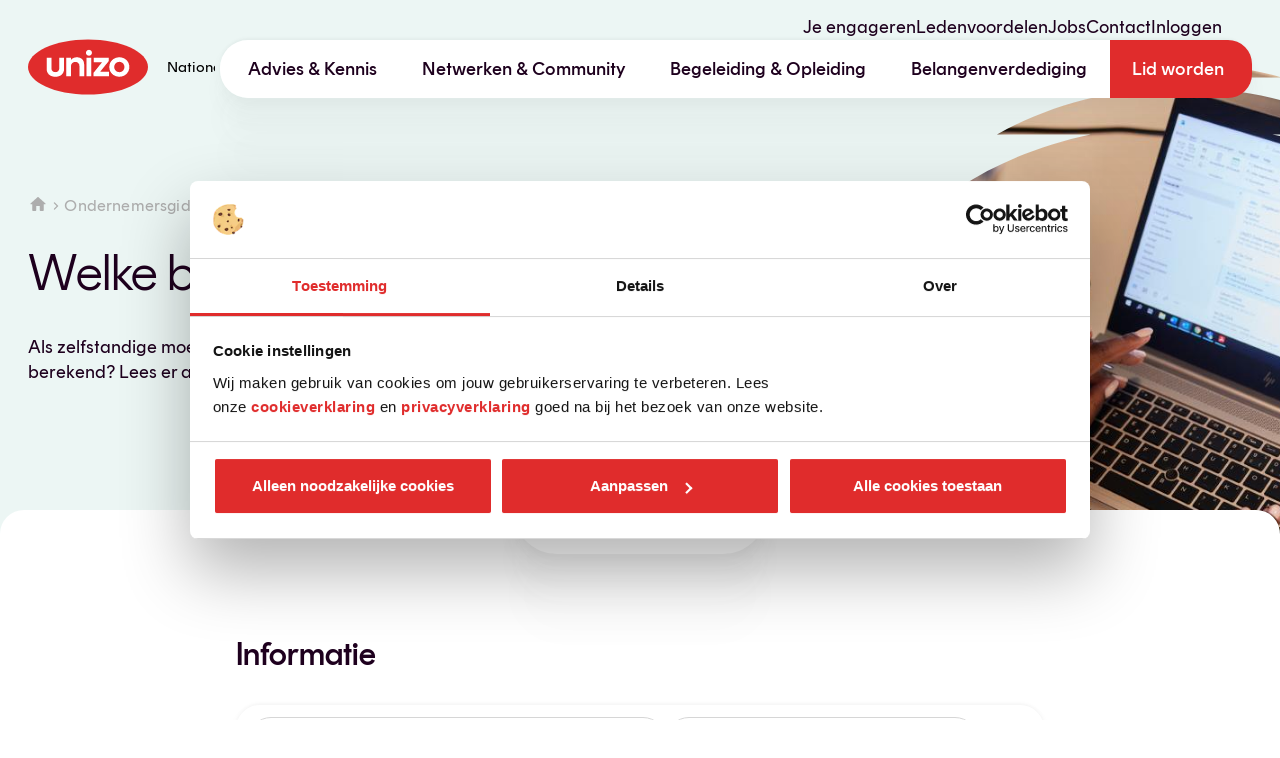

--- FILE ---
content_type: text/html; charset=UTF-8
request_url: https://www.unizo.be/ondernemersgids/financieel/sociaal-statuut/welke-bijdragen-betalen
body_size: 35145
content:
<!DOCTYPE html>
<html lang="nl" dir="ltr" prefix="og: https://ogp.me/ns#">
  <head>
    <meta charset="utf-8" />
<script type="text/javascript" id="Cookiebot" src="https://consent.cookiebot.com/uc.js" data-cbid="8dc58930-a6d8-43c5-b827-0583668d0229" async="async" data-culture="nl"></script>
<noscript><style>form.antibot * :not(.antibot-message) { display: none !important; }</style>
</noscript><meta name="description" content="Als zelfstandige moet je verplicht een aantal sociale bijdragen betalen? Welke zijn dat en hoe worden ze berekend? Lees er alles over in dit artikel." />
<link rel="canonical" href="https://www.unizo.be/ondernemersgids/financieel/sociaal-statuut/welke-bijdragen-betalen" />
<link rel="image_src" href="/sites/default/files/images/_M8A8021.jpg" />
<meta property="og:site_name" content="UNIZO" />
<meta property="og:url" content="https://www.unizo.be/ondernemersgids/financieel/sociaal-statuut/welke-bijdragen-betalen" />
<meta property="og:title" content="Welke bijdragen betalen?" />
<meta property="og:description" content="Als zelfstandige moet je verplicht een aantal sociale bijdragen betalen? Welke zijn dat en hoe worden ze berekend? Lees er alles over in dit artikel." />
<meta property="og:image" content="https://www.unizo.be/sites/default/files/styles/card_medium_16_9/public/UnizoWeb_23_SoMe.jpg?h=2fcc1225&amp;itok=JYIXYRph" />
<meta property="og:image:url" content="https://www.unizo.be/sites/default/files/images/_M8A8021.jpg" />
<meta property="og:image:secure_url" content="https://www.unizo.be/sites/default/files/images/_M8A8021.jpg" />
<meta property="article:published_time" content="2022-12-02" />
<meta name="twitter:card" content="summary_large_image" />
<meta name="twitter:title" content="Welke bijdragen betalen?" />
<meta name="twitter:description" content="Als zelfstandige moet je verplicht een aantal sociale bijdragen betalen? Welke zijn dat en hoe worden ze berekend? Lees er alles over in dit artikel." />
<meta name="twitter:site" content="@UNIZOvzw" />
<meta name="twitter:site:id" content="105159792" />
<meta name="twitter:creator" content="@UNIZOvzw" />
<meta name="twitter:creator:id" content="105159792" />
<meta name="twitter:image" content="https://www.unizo.be/sites/default/files/styles/card_medium_16_9/public/UnizoWeb_23_SoMe.jpg?h=2fcc1225&amp;itok=JYIXYRph" />
<meta name="Generator" content="Drupal 11 (https://www.drupal.org)" />
<meta name="MobileOptimized" content="width" />
<meta name="HandheldFriendly" content="true" />
<meta name="viewport" content="width=device-width, initial-scale=1.0" />
<script type="application/ld+json">{
    "@context": "https://schema.org",
    "@type": "BreadcrumbList",
    "itemListElement": [
        {
            "@type": "ListItem",
            "position": 1,
            "name": "Home",
            "item": "https://www.unizo.be/"
        },
        {
            "@type": "ListItem",
            "position": 2,
            "name": "Ondernemersgids",
            "item": "https://www.unizo.be/ondernemersgids"
        },
        {
            "@type": "ListItem",
            "position": 3,
            "name": "Financieel",
            "item": "https://www.unizo.be/ondernemersgids/financieel"
        },
        {
            "@type": "ListItem",
            "position": 4,
            "name": "Sociaal statuut",
            "item": "https://www.unizo.be/ondernemersgids/financieel/sociaal-statuut"
        },
        {
            "@type": "ListItem",
            "position": 5,
            "name": "Welke bijdragen betalen?"
        }
    ]
}</script>

    <title>Welke bijdragen betalen? | UNIZO</title>

    <link rel="apple-touch-icon" sizes="180x180" href="/themes/custom/tunizo/images/favicons/apple-touch-icon.png">
    <link rel="icon" type="image/png" sizes="32x32" href="/themes/custom/tunizo/images/favicons/favicon-32x32.png">
    <link rel="icon" type="image/png" sizes="16x16" href="/themes/custom/tunizo/images/favicons/favicon-16x16.png">
    <link rel="manifest" href="/themes/custom/tunizo/images/favicons/site.webmanifest">
    <link rel="mask-icon" href="/themes/custom/tunizo/images/favicons/safari-pinned-tab.svg" color="#dc1a1a">
    <link rel="shortcut icon" href="/themes/custom/tunizo/images/favicons/favicon.ico">
    <meta name="msapplication-TileColor" content="#ffffff">
    <meta name="msapplication-config" content="/themes/custom/tunizo/images/favicons/browserconfig.xml">
    <meta name="theme-color" content="#ffffff">

    <link rel="stylesheet" media="all" href="/sites/default/files/css/css_orCJ8qV0JgEjA0hiipz54zOQghm8rlF1hJkwufOp7FM.css?delta=0&amp;language=nl&amp;theme=tunizo&amp;include=[base64]" />
<link rel="stylesheet" media="all" href="/sites/default/files/css/css_GMBxnHD2IBOpeE873IGv4NIuUORFNDhSP6t5DkTt6w8.css?delta=1&amp;language=nl&amp;theme=tunizo&amp;include=[base64]" />

    <script type="application/json" data-drupal-selector="drupal-settings-json">{"path":{"baseUrl":"\/","pathPrefix":"","currentPath":"node\/152609","currentPathIsAdmin":false,"isFront":false,"currentLanguage":"nl"},"pluralDelimiter":"\u0003","suppressDeprecationErrors":true,"ajaxPageState":{"libraries":"[base64]","theme":"tunizo","theme_token":null},"ajaxTrustedUrl":{"form_action_p_pvdeGsVG5zNF_XLGPTvYSKCf43t8qZYSwcfZl2uzM":true,"\/form\/ondernemerslijn?next_page=full_data":true},"gtag":{"tagId":"","consentMode":true,"otherIds":[],"events":[],"additionalConfigInfo":[]},"gtm":{"tagId":null,"settings":{"data_layer":"dataLayer","include_classes":false,"allowlist_classes":"","blocklist_classes":"","include_environment":false,"environment_id":"","environment_token":""},"tagIds":["GTM-TKW8W89"]},"jquery":{"ui":{"datepicker":{"isRTL":null,"firstDay":null,"langCode":"drupal-locale"}}},"ajaxLoader":{"markup":"\u003Cdiv class=\u0022ajax-throbber sk-wave\u0022\u003E\n              \u003Cdiv class=\u0022sk-wave-rect\u0022\u003E\u003C\/div\u003E\n              \u003Cdiv class=\u0022sk-wave-rect\u0022\u003E\u003C\/div\u003E\n              \u003Cdiv class=\u0022sk-wave-rect\u0022\u003E\u003C\/div\u003E\n              \u003Cdiv class=\u0022sk-wave-rect\u0022\u003E\u003C\/div\u003E\n            \u003C\/div\u003E","hideAjaxMessage":false,"alwaysFullscreen":false,"throbberPosition":"body"},"dataLayer":{"defaultLang":"nl","languages":{"nl":{"id":"nl","name":"Dutch","direction":"ltr","weight":0}}},"unizo_core":{"current_ip":"18.188.61.251"},"cookiebot":{"message_placeholder_cookieconsent_optout_marketing_show":false,"message_placeholder_cookieconsent_optout_marketing":"\u003Cdiv class=\u0022cookiebot cookieconsent-optout-marketing\u0022\u003E\n\t\u003Cdiv class=\u0022cookieconsent-optout-marketing__inner\u0022\u003E\n\t\t\u003Cp\u003EPlease \u003Ca class=\u0022cookieconsent-optout-marketing__cookiebot-renew\u0022 href=\u0022!cookiebot_renew\u0022\u003Eaccept marketing-cookies\u003C\/a\u003E to view this embedded content from \u003Ca class=\u0022cookieconsent-optout-marketing__from-src-url\u0022 href=\u0022!cookiebot_from_src_url\u0022 target=\u0022_blank\u0022\u003E!cookiebot_from_src_url\u003C\/a\u003E\u003C\/p\u003E\n\n\t\u003C\/div\u003E\n\u003C\/div\u003E\n"},"pageUrl":"\/ondernemersgids\/financieel\/sociaal-statuut\/welke-bijdragen-betalen","antibot":{"forms":{"webform-submission-ondernemerslijn-node-152609-add-form":{"id":"webform-submission-ondernemerslijn-node-152609-add-form","key":"Enm8McPXwGBB6065LD6w-HJYGI8lRNC65plU2cZYBqG"}}},"user":{"uid":0,"permissionsHash":"db4114a168e6da2755c4a73ecd97478c70c6807434b3958b0a4622f7f150dd95"}}</script>
<script src="/sites/default/files/js/js_Oa7_SCybKdxmREQEpB7gudmS6ONZaTzSMMFFYi5alEo.js?scope=header&amp;delta=0&amp;language=nl&amp;theme=tunizo&amp;include=[base64]"></script>
<script src="/modules/contrib/google_tag/js/gtag.js?t9bpop"></script>
<script src="/modules/contrib/google_tag/js/gtm.js?t9bpop"></script>

<script async src="https://securepubads.g.doubleclick.net/tag/js/gpt.js"></script>
<script>
  window.googletag = window.googletag || {cmd: []};
  googletag.cmd.push(function() {
    googletag.defineSlot('/22074918605/unizo_hp', [970, 250], 'div-gpt-ad-1744277496539-0').addService(googletag.pubads());
    googletag.pubads().enableSingleRequest();
    googletag.pubads().collapseEmptyDivs();
    googletag.enableServices();
  });
</script>
  </head>
  <body class="page-node--152609 user--0 user--anonymous route--entitynodecanonical route--entity-node-canonical page path-node page-node-type-advice page--advice">

    <svg width="0" height="0" style="display: none !important;">
  <symbol id="logo" xmlns="http://www.w3.org/2000/svg" viewBox="0 0 200 92">
    <path fill="#e02c2c" d="M100 92c55.2 0 100-20.6 100-46S155.2 0 100 0 0 20.6 0 46s44.8 46 100 46z" />
    <path fill="#ffffff" d="M31.1 49.2V30.5H39v17.6c0 4 2.6 6.5 6.6 6.5 4 0 6.6-2.6 6.6-6.5V30.5h7.9v18.7c0 7.9-5.8 13.1-14.5 13.1-8.8-.1-14.5-5.2-14.5-13.1zm62.5-7.4v19.7h-7.9V44.4c0-4.2-2.7-6.9-6.8-6.9-4.3 0-7.3 2.8-7.3 7.1v17h-7.9v-31h7.9V34c2.4-2.7 5.9-4.2 9.9-4.2 7.3 0 12.1 4.7 12.1 12zm3-19.5c0-2.8 2.2-4.9 5-4.9s5 2.1 5 4.9-2.2 4.9-5 4.9-5-2.1-5-4.9zm1.1 8.2h7.9v31h-7.9v-31zm37.2 23.3v7.7h-25.7v-5.8l14.2-17.6h-13.9v-7.7h25v5.8l-14.2 17.6h14.6zm.6-7.8c0-9.2 7.2-16.2 16.7-16.2s16.7 7 16.7 16.2-7.2 16.2-16.7 16.2-16.7-7-16.7-16.2zm25.2 0c0-4.9-3.6-8.6-8.5-8.6s-8.5 3.7-8.5 8.6c0 4.9 3.7 8.6 8.5 8.6 5 0 8.5-3.7 8.5-8.6z" />
  </symbol>

  <symbol id="nav-toggle" fill="none" xmlns="http://www.w3.org/2000/svg" viewBox="0 0 24 24" >
    <path fill="currentColor" fill-rule="evenodd" clip-rule="evenodd" d="M4 8c-.55 0-1-.45-1-1s.45-1 1-1h16c.55 0 1 .45 1 1s-.45 1-1 1H4Zm0 5h16c.55 0 1-.45 1-1s-.45-1-1-1H4c-.55 0-1 .45-1 1s.45 1 1 1Zm0 5h16c.55 0 1-.45 1-1s-.45-1-1-1H4c-.55 0-1 .45-1 1s.45 1 1 1Z"></path>
  </symbol>

  <symbol id="plus" viewBox="0 0 24 24" fill="none" xmlns="http://www.w3.org/2000/svg">
    <path fill="currentColor" d="M18 13H13V18C13 18.55 12.55 19 12 19C11.45 19 11 18.55 11 18V13H6C5.45 13 5 12.55 5 12C5 11.45 5.45 11 6 11H11V6C11 5.45 11.45 5 12 5C12.55 5 13 5.45 13 6V11H18C18.55 11 19 11.45 19 12C19 12.55 18.55 13 18 13Z" />
  </symbol>

  <symbol id="arrow-right" fill="none" xmlns="http://www.w3.org/2000/svg" viewBox="0 0 12 12">
    <path fill="currentColor" d="M1.47135 6.66582H8.91802L5.66469 9.91916C5.40469 10.1792 5.40469 10.6058 5.66469 10.8658C5.92469 11.1258 6.34469 11.1258 6.60469 10.8658L10.998 6.47249C11.258 6.21249 11.258 5.79249 10.998 5.53249L6.61135 1.13249C6.4868 1.00766 6.3177 0.9375 6.14135 0.9375C5.96501 0.9375 5.79591 1.00766 5.67135 1.13249C5.41135 1.39249 5.41135 1.81249 5.67135 2.07249L8.91802 5.33249H1.47135C1.10469 5.33249 0.804688 5.63249 0.804688 5.99916C0.804688 6.36582 1.10469 6.66582 1.47135 6.66582Z"></path>
  </symbol>

  <symbol id="arrow-up" fill="none" xmlns="http://www.w3.org/2000/svg" viewBox="0 0 22 22" id="arrow-up">
    <path fill="currentColor" d="M12.3331 20.055V5.16167L18.8398 11.6683C19.3598 12.1883 20.2131 12.1883 20.7331 11.6683C21.2531 11.1483 21.2531 10.3083 20.7331 9.78834L11.9465 1.00168C11.6974 0.752005 11.3592 0.611694 11.0065 0.611694C10.6538 0.611694 10.3156 0.752005 10.0665 1.00168L1.26646 9.77501C0.746465 10.295 0.746465 11.135 1.26646 11.655C1.78646 12.175 2.62646 12.175 3.14646 11.655L9.66646 5.16167V20.055C9.66646 20.7883 10.2665 21.3883 10.9998 21.3883C11.7331 21.3883 12.3331 20.7883 12.3331 20.055Z"></path>
  </symbol>
  <!-- 
  <symbol id="arrow-down" fill="none" xmlns="http://www.w3.org/2000/svg" viewBox="0 0 12 12">
    <path fill="currentColor" d="M5.25297 0.906555V9.28405L1.59297 5.62405C1.30047 5.33155 0.820469 5.33155 0.527969 5.62405C0.235469 5.91655 0.235469 6.38905 0.527969 6.68155L5.47047 11.6241C5.76297 11.9166 6.23547 11.9166 6.52797 11.6241L11.4705 6.68155C11.763 6.38905 11.763 5.91655 11.4705 5.62405C11.3303 5.48362 11.1401 5.40469 10.9417 5.40469C10.7433 5.40469 10.5531 5.48362 10.413 5.62405L6.75297 9.28405V0.906555C6.75297 0.494055 6.41547 0.156555 6.00297 0.156555C5.59047 0.156555 5.25297 0.494055 5.25297 0.906555Z"></path>
  </symbol>
  -->
  <symbol id="arrow-down"  viewBox="0 0 24 24" fill="none" xmlns="http://www.w3.org/2000/svg">
    <path fill="currentColor" d="M11.005 5.20874V16.3787L6.12498 11.4987C5.73498 11.1087 5.09498 11.1087 4.70498 11.4987C4.31498 11.8887 4.31498 12.5187 4.70498 12.9087L11.295 19.4987C11.685 19.8887 12.315 19.8887 12.705 19.4987L19.295 12.9087C19.685 12.5187 19.685 11.8887 19.295 11.4987C19.1081 11.3115 18.8545 11.2063 18.59 11.2063C18.3255 11.2063 18.0718 11.3115 17.885 11.4987L13.005 16.3787V5.20874C13.005 4.65874 12.555 4.20874 12.005 4.20874C11.455 4.20874 11.005 4.65874 11.005 5.20874Z" />
  </symbol>

  <symbol id="overlay-1" fill="none" xmlns="http://www.w3.org/2000/svg" viewBox="0 0 800 728">
    <path fill="currentColor" d="M400 0c41.6 0 81.7 5.8 119.5 16.5h-239C318.3 5.8 358.4 0 400 0H0v364c0-73.1 74.6-137.3 186.9-173.7H78.4c52.2-51.5 127.1-90 213.8-107.7H181.3C244.2 48.1 319.3 28 400 28s155.8 20.1 218.7 54.6H507.8c86.8 17.7 161.6 56.2 213.8 107.7H613.1C725.4 226.7 800 290.9 800 364V0H400zM613.1 537.6h108.5c-52.2 51.5-127.1 90-213.8 107.7h110.9C555.8 679.9 480.7 700 400 700s-155.8-20.1-218.7-54.6h110.9c-86.8-17.7-161.6-56.2-213.8-107.7h108.5C74.6 501.3 0 437.1 0 364v364h400c-41.6 0-81.7-5.8-119.5-16.5h238.9C481.7 722.2 441.6 728 400 728h400V364c0 73.1-74.6 137.3-186.9 173.6z"/>
  </symbol>

  <symbol id="picture-mask" preserveAspectRatio="none" xmlns="http://www.w3.org/2000/svg" xmlns:xlink="http://www.w3.org/1999/xlink" x="0px" y="0px" enable-background="new 0 0 601 601" xml:space="preserve" viewBox="0 0 601 601">
    <path fill="currentColor" d="M0.5,0.5v600h600V0.5H0.5z M568.37,116.17 c-16.58,76.26-190.1,151.42-131.52,217.73c58.58,66.31,110.52,154.73,2.21,186.78s-217.73,98.36-260.83,0 s40.89-216.62-32.05-209.99s-85.1-35.37-93.94-119.36c-8.84-84-8.84-84-8.84-84s8.84-128.21,146.99-57.47 s116.05,64.92,152.52,18.09S584.95,39.91,568.37,116.17z"></path>
  </symbol>

  <symbol id="picture-mask--ripple" preserveAspectRatio="xMinYMin meet" xmlns="http://www.w3.org/2000/svg" xmlns:xlink="http://www.w3.org/1999/xlink" viewBox="0 0 600 600" xml:space="preserve">
    <path fill="currentColor" d="M0-0.3v298c0-56,55.9-105.1,140.2-133H58.8c39.2-39.4,95.3-68.9,160.4-82.5H136c47.1-26.4,103.5-41.8,164-41.8
      s116.9,15.4,164,41.8h-83.2c65.1,13.5,121.2,43,160.4,82.5h-81.4c84.2,27.8,140.2,77,140.2,133c0,56-55.9,105.1-140.2,133h81.4
      c-39.2,39.4-95.3,68.9-160.4,82.5H464c-47.1,26.4-103.5,41.8-164,41.8s-116.9-15.4-164-41.8h83.2c-65.1-13.5-121.2-43-160.4-82.5
      h81.4C55.9,402.8,0,353.7,0,297.7v302.7h600.7V-0.3H0z M210.4,31.6C238.7,23.4,268.8,19,300,19s61.3,4.4,89.6,12.6H210.4z
      M300,576.4c-31.2,0-61.3-4.4-89.6-12.6h179.2C361.3,571.9,331.2,576.4,300,576.4z"/>
  </symbol>

  <symbol id="picture-mask--jagged" preserveAspectRatio="xMinYMin meet" xmlns="http://www.w3.org/2000/svg" xmlns:xlink="http://www.w3.org/1999/xlink" viewBox="0 0 800 500" xml:space="preserve">
		<path fill="currentColor" d="M620.9,594.3V554c-26.9,15.2-56.2,28.8-87.5,40.3v-29.1c-28,10.7-57.7,20.5-88.9,29.1v-22.5c-28.4,8.1-58,15.7-88.9,22.5
			V576c-28.6,6.6-58.3,12.7-88.9,18.3v-15.5c-28.8,5.5-58.4,10.6-88.9,15.5v-13.4c-28.9,4.7-58.5,9.2-88.9,13.4v-11.7
			c-29,4.1-58.6,8-88.9,11.8v5.7h800V300c0,2.4,0,4.7-0.1,7.1C797.2,429.9,725.9,536.7,620.9,594.3z"/>
		<path fill="currentColor" d="M0,0v5.7c30.3,3.7,59.9,7.6,88.9,11.8V5.7c30.4,4.2,60,8.7,88.9,13.4V5.7c30.5,4.8,60.1,10,88.9,15.5V5.7
			c30.6,5.6,60.3,11.8,88.9,18.3V5.7c30.9,6.8,60.5,14.3,88.9,22.5V5.7c31.2,8.6,60.9,18.4,88.9,29.1V5.7
			C564.7,17.2,594,30.8,620.9,46V5.7c105.1,57.6,176.4,164.4,179,287.2c0.1,2.4,0.1,4.7,0.1,7.1V0H0z" />
		<path />
  </symbol>

  <symbol id="half-circles-rising" xmlns="http://www.w3.org/2000/svg" x="0" y="0" xml:space="preserve" viewBox="0 0 400 243.6">
    <path fill="currentColor" d="M240.4 0c-27.6 33.9-14.2 90.3 29.9 126 44.1 35.6 102.1 37 129.7 3L240.4 0zM194.6 42.5c-28.2 26.6-26.8 75.1 5.4 114.5 32.2 39.4 84.1 56.4 122 41.7L194.6 42.5zM145 71.2c-26 21.9-31.2 62.2-9.5 100.9 21.6 38.7 63.4 64 102.4 65.2L145 71.2z"></path>
    <path fill="currentColor" d="M159.6 243.6 100.5 80.9c-15.3 12.7-24 31.9-23.9 53.9l-11-50c-8.8 8.3-15.2 19.1-18.5 31.4l-1.3-18.6c-11.9 13.8-18.3 32.8-16.9 54.9 1.5 22.2 10.7 43.9 24.8 62.5l-3-44.2c8.8 24 25.9 45.4 47 60.6L85 173.7c14.1 32.3 42.8 58.2 74.6 69.9zM13.5 135.3c-2.6 16.9-.1 34.6 6.3 51.6L33.9 94c-10.5 10.4-17.8 24.4-20.4 41.3zM5.8 114.8c-4.3 11-6.2 22.9-5.8 35.1l24.6-62.5c-8 7.2-14.4 16.3-18.8 27.4z"></path>
  </symbol>

  <symbol id="house" viewBox="0 0 18 18" fill="none" xmlns="http://www.w3.org/2000/svg">
    <path fill="currentColor" d="M7.49833 14.4956V10.7456H10.4983V14.4956C10.4983 14.9081 10.8358 15.2456 11.2483 15.2456H13.4983C13.9108 15.2456 14.2483 14.9081 14.2483 14.4956V9.24564H15.5233C15.8683 9.24564 16.0333 8.81814 15.7708 8.59314L9.50083 2.94564C9.21583 2.69064 8.78083 2.69064 8.49583 2.94564L2.22583 8.59314C1.97083 8.81814 2.12833 9.24564 2.47333 9.24564H3.74833V14.4956C3.74833 14.9081 4.08583 15.2456 4.49833 15.2456H6.74833C7.16083 15.2456 7.49833 14.9081 7.49833 14.4956Z" />
  </symbol>

  <symbol id="warning" viewBox="0 0 18 18" xmlns="http://www.w3.org/2000/svg" xml:space="preserve">
    <path fill="currentColor" fill-rule="evenodd" clip-rule="evenodd" d="M14.6476 15.3777C15.8026 15.3777 16.5226 14.1252 15.9451 13.1277L10.2976 3.3702C9.72009 2.3727 8.28009 2.3727 7.70259 3.3702L2.05509 13.1277C1.47759 14.1252 2.19759 15.3777 3.35259 15.3777H14.6476ZM9.00009 10.1277C8.58759 10.1277 8.25009 9.79019 8.25009 9.3777V7.8777C8.25009 7.4652 8.58759 7.1277 9.00009 7.1277C9.41259 7.1277 9.75009 7.4652 9.75009 7.8777V9.3777C9.75009 9.79019 9.41259 10.1277 9.00009 10.1277ZM8.25009 11.6277V13.1277H9.75009V11.6277H8.25009Z" />
  </symbol>

  <symbol id="checkmark" viewBox="0 0 24 24" fill="none" xmlns="http://www.w3.org/2000/svg">
    <path fill="currentColor" d="M8.79506 15.875L5.32506 12.405C5.13823 12.2178 4.88458 12.1125 4.62006 12.1125C4.35554 12.1125 4.10189 12.2178 3.91506 12.405C3.52506 12.795 3.52506 13.425 3.91506 13.815L8.09506 17.995C8.48506 18.385 9.11506 18.385 9.50506 17.995L20.0851 7.41501C20.4751 7.02501 20.4751 6.39501 20.0851 6.00501C19.8982 5.81776 19.6446 5.71252 19.3801 5.71252C19.1155 5.71252 18.8619 5.81776 18.6751 6.00501L8.79506 15.875Z" />
  </symbol>

  <symbol id="shield" viewBox="0 0 24 24" fill="none" xmlns="http://www.w3.org/2000/svg">
    <path fill="currentColor" fill-rule="evenodd" clip-rule="evenodd" d="M4.19 4.37625L11.19 1.26625C11.7 1.03625 12.3 1.03625 12.81 1.26625L19.81 4.37625C20.53 4.69625 21 5.41625 21 6.20625V10.9062C21 16.4563 17.16 21.6462 12 22.9062C6.84 21.6462 3 16.4563 3 10.9062V6.20625C3 5.41625 3.47 4.69625 4.19 4.37625ZM6.7 13.6062L9.29 16.1962C9.68 16.5862 10.32 16.5862 10.7 16.1962L17.29 9.60625C17.68 9.21625 17.68 8.58625 17.29 8.19625C16.9 7.80625 16.27 7.80625 15.88 8.19625L10 14.0763L8.11 12.1962C7.72 11.8062 7.09 11.8062 6.7 12.1962C6.51275 12.3831 6.40751 12.6367 6.40751 12.9012C6.40751 13.1658 6.51275 13.4194 6.7 13.6062Z" />
  </symbol>

  <symbol id="person" viewBox="0 0 24 24" fill="none" xmlns="http://www.w3.org/2000/svg">
    <path fill="currentColor" fill-rule="evenodd" clip-rule="evenodd" d="M16 8C16 10.21 14.21 12 12 12C9.79 12 8 10.21 8 8C8 5.79 9.79 4 12 4C14.21 4 16 5.79 16 8ZM4 18C4 15.34 9.33 14 12 14C14.67 14 20 15.34 20 18V19C20 19.55 19.55 20 19 20H5C4.45 20 4 19.55 4 19V18Z" />
  </symbol>

  <symbol id="download" viewBox="0 0 24 24" fill="none" xmlns="http://www.w3.org/2000/svg">
    <path fill="currentColor" fill-rule="evenodd" clip-rule="evenodd" d="M15 9.5H16.59C17.48 9.5 17.92 10.58 17.29 11.21L12.7 15.8C12.31 16.19 11.68 16.19 11.29 15.8L6.7 11.21C6.07 10.58 6.52 9.5 7.41 9.5H9V4.5C9 3.95 9.45 3.5 10 3.5H14C14.55 3.5 15 3.95 15 4.5V9.5ZM6 20.5C5.45 20.5 5 20.05 5 19.5C5 18.95 5.45 18.5 6 18.5H18C18.55 18.5 19 18.95 19 19.5C19 20.05 18.55 20.5 18 20.5H6Z" />
  </symbol>

  <symbol id="persons" viewBox="0 0 24 24" fill="none" xmlns="http://www.w3.org/2000/svg">
    <path fill="currentColor" fill-rule="evenodd" clip-rule="evenodd" d="M10.99 8C10.99 9.66 9.66 11 8 11C6.34 11 5 9.66 5 8C5 6.34 6.34 5 8 5C9.66 5 10.99 6.34 10.99 8ZM18.99 8C18.99 9.66 17.66 11 16 11C14.34 11 13 9.66 13 8C13 6.34 14.34 5 16 5C17.66 5 18.99 6.34 18.99 8ZM8 13C5.67 13 1 14.17 1 16.5V18C1 18.55 1.45 19 2 19H14C14.55 19 15 18.55 15 18V16.5C15 14.17 10.33 13 8 13ZM15.03 13.05C15.38 13.02 15.71 13 16 13C18.33 13 23 14.17 23 16.5V18C23 18.55 22.55 19 22 19H16.82C16.93 18.69 17 18.35 17 18V16.5C17 15.03 16.21 13.92 15.07 13.09C15.067 13.087 15.0639 13.083 15.0606 13.0787C15.053 13.0688 15.0439 13.057 15.03 13.05Z" />
  </symbol>

  <symbol id="category" xmlns="http://www.w3.org/2000/svg" viewBox="0 0 20 18" xml:space="preserve">
    <path fill="currentColor" fill-rule="evenodd" clip-rule="evenodd" d="M10 2V4H18C19.1 4 20 4.9 20 6V16C20 17.1 19.1 18 18 18H2C0.9 18 0 17.1 0 16V2C0 0.9 0.9 0 2 0H8C9.1 0 10 0.9 10 2ZM2 16H4V14H2V16ZM4 12H2V10H4V12ZM2 8H4V6H2V8ZM4 4H2V2H4V4ZM6 16H8V14H6V16ZM8 12H6V10H8V12ZM6 8H8V6H6V8ZM8 4H6V2H8V4ZM10 16H17C17.55 16 18 15.55 18 15V7C18 6.45 17.55 6 17 6H10V8H12V10H10V12H12V14H10V16ZM16 8H14V10H16V8ZM14 12H16V14H14V12Z" />
  </symbol>

  <symbol id="phone" viewBox="0 0 24 24" fill="none" xmlns="http://www.w3.org/2000/svg">
    <path fill="currentColor" d="M19.2217 15.2682L16.6817 14.9782C16.0717 14.9082 15.4717 15.1182 15.0417 15.5482L13.2017 17.3882C10.3717 15.9482 8.05174 13.6382 6.61174 10.7982L8.46174 8.94816C8.89174 8.51816 9.10174 7.91816 9.03174 7.30816L8.74174 4.78816C8.62174 3.77816 7.77174 3.01816 6.75174 3.01816H5.02174C3.89174 3.01816 2.95174 3.95816 3.02174 5.08816C3.55174 13.6282 10.3817 20.4482 18.9117 20.9782C20.0417 21.0482 20.9817 20.1082 20.9817 18.9782V17.2482C20.9917 16.2382 20.2317 15.3882 19.2217 15.2682Z" />
  </symbol>

  <symbol id="email" viewBox="0 0 24 24" fill="none" xmlns="http://www.w3.org/2000/svg" xml:space="preserve">
    <path fill="currentColor" fill-rule="evenodd" clip-rule="evenodd" d="M4 4H20C21.1 4 22 4.9 22 6V18C22 19.1 21.1 20 20 20H4C2.9 20 2 19.1 2 18L2.01 6C2.01 4.9 2.9 4 4 4ZM12.53 12.67L19.6 8.25C19.85 8.09 20 7.82 20 7.53C20 6.86 19.27 6.46 18.7 6.81L12 11L5.3 6.81C4.73 6.46 4 6.86 4 7.53C4 7.82 4.15 8.09 4.4 8.25L11.47 12.67C11.79 12.87 12.21 12.87 12.53 12.67Z" />
  </symbol>

  <symbol id="calendar" viewBox="0 0 24 24" fill="none" xmlns="http://www.w3.org/2000/svg" xml:space="preserve">
    <path fill="currentColor" fill-rule="evenodd" clip-rule="evenodd" d="M19 3H20C21.1 3 22 3.9 22 5V21C22 22.1 21.1 23 20 23H4C2.9 23 2 22.1 2 21V5C2 3.9 2.9 3 4 3H5V2C5 1.45 5.45 1 6 1C6.55 1 7 1.45 7 2V3H17V2C17 1.45 17.45 1 18 1C18.55 1 19 1.45 19 2V3ZM5 21H19C19.55 21 20 20.55 20 20V8H4V20C4 20.55 4.45 21 5 21Z" />
  </symbol>

  <symbol id="left-dots-right" viewBox="0 0 24 24" fill="none" xmlns="http://www.w3.org/2000/svg" xml:space="preserve">
    <path fill="currentColor" fill-rule="evenodd" clip-rule="evenodd" d="M7.00005 6.12C6.57005 5.77 5.94005 5.82 5.59005 6.25L1.35005 11.36C1.04005 11.73 1.04005 12.27 1.35005 12.64L5.59005 17.75C5.94005 18.18 6.57005 18.23 7.00005 17.88C7.43005 17.53 7.48005 16.9 7.13005 16.47L3.42005 12L7.13005 7.53C7.48005 7.1 7.43005 6.47 7.00005 6.12ZM7.00005 13H9.00005V11H7.00005V13ZM15.0001 11H17.0001V13H15.0001V11ZM11.0001 13H13.0001V11H11.0001V13ZM16.8701 7.53C16.5201 7.1 16.5701 6.47 17.0001 6.12C17.4201 5.77 18.0601 5.83 18.4101 6.25L22.6501 11.36C22.9601 11.73 22.9601 12.27 22.6501 12.64L18.4101 17.75C18.0601 18.18 17.4301 18.23 17.0001 17.88C16.5801 17.53 16.5201 16.9 16.8701 16.47L20.5801 12L16.8701 7.53Z" />
  </symbol>

  <symbol id="chrono" viewBox="0 0 24 24" fill="none" xmlns="http://www.w3.org/2000/svg" xml:space="preserve">
    <path fill="currentColor" fill-rule="evenodd" clip-rule="evenodd" d="M10.0015 1.5H14.0015C14.5515 1.5 15.0015 1.95 15.0015 2.5C15.0015 3.05 14.5515 3.5 14.0015 3.5H10.0015C9.4515 3.5 9.0015 3.05 9.0015 2.5C9.0015 1.95 9.4515 1.5 10.0015 1.5ZM13.0015 13.5C13.0015 14.05 12.5515 14.5 12.0015 14.5C11.4515 14.5 11.0015 14.05 11.0015 13.5V9.5C11.0015 8.95 11.4515 8.5 12.0015 8.5C12.5515 8.5 13.0015 8.95 13.0015 9.5V13.5ZM19.0315 7.89L19.7815 7.14C20.1615 6.76 20.1715 6.13 19.7815 5.74L19.7715 5.73C19.3815 5.34 18.7615 5.35 18.3715 5.73L17.6215 6.48C16.0715 5.24 14.1215 4.5 12.0015 4.5C7.2015 4.5 3.1215 8.46 3.0015 13.26C2.8715 18.34 6.9415 22.5 12.0015 22.5C16.9815 22.5 21.0015 18.47 21.0015 13.5C21.0015 11.38 20.2615 9.43 19.0315 7.89ZM5.0015 13.5C5.0015 17.37 8.1315 20.5 12.0015 20.5C15.8715 20.5 19.0015 17.37 19.0015 13.5C19.0015 9.63 15.8715 6.5 12.0015 6.5C8.1315 6.5 5.0015 9.63 5.0015 13.5Z" />
  </symbol>

  <symbol id="location-marker" viewBox="0 0 24 24" fill="none" xmlns="http://www.w3.org/2000/svg" xml:space="preserve">
    <path fill="currentColor" fill-rule="evenodd" clip-rule="evenodd" d="M5 9.265C5 5.395 8.13 2.265 12 2.265C15.87 2.265 19 5.395 19 9.265C19 13.435 14.58 19.185 12.77 21.375C12.37 21.855 11.64 21.855 11.24 21.375C9.42 19.185 5 13.435 5 9.265ZM9.5 9.265C9.5 10.645 10.62 11.765 12 11.765C13.38 11.765 14.5 10.645 14.5 9.265C14.5 7.885 13.38 6.765 12 6.765C10.62 6.765 9.5 7.885 9.5 9.265Z" />
  </symbol>

  <symbol id="euro-sign" viewBox="0 0 24 24" fill="none" xmlns="http://www.w3.org/2000/svg" xml:space="preserve">
    <path fill="currentColor" d="M15.3223 18.5C12.8123 18.5 10.6423 17.08 9.56227 15H14.3223C14.8723 15 15.3223 14.55 15.3223 14C15.3223 13.45 14.8723 13 14.3223 13H8.90227C8.85227 12.67 8.82227 12.34 8.82227 12C8.82227 11.66 8.85227 11.33 8.90227 11H14.3223C14.8723 11 15.3223 10.55 15.3223 10C15.3223 9.45 14.8723 9 14.3223 9H9.56227C10.6423 6.92 12.8223 5.5 15.3223 5.5C16.5723 5.5 17.7423 5.86 18.7423 6.47C19.2423 6.78 19.8923 6.73 20.3123 6.31C20.8923 5.73 20.7623 4.78 20.0623 4.35C18.6823 3.5 17.0523 3 15.3223 3C11.4023 3 8.08227 5.51 6.84227 9H4.32227C3.77227 9 3.32227 9.45 3.32227 10C3.32227 10.55 3.77227 11 4.32227 11H6.38227C6.34227 11.33 6.32227 11.66 6.32227 12C6.32227 12.34 6.34227 12.67 6.38227 13H4.32227C3.77227 13 3.32227 13.45 3.32227 14C3.32227 14.55 3.77227 15 4.32227 15H6.84227C8.08227 18.49 11.4023 21 15.3223 21C17.0623 21 18.6823 20.51 20.0623 19.65C20.7523 19.22 20.8823 18.26 20.3023 17.68C19.8823 17.26 19.2323 17.21 18.7323 17.53C17.7423 18.15 16.5823 18.5 15.3223 18.5Z" />
  </symbol>

  <symbol id="smiley" viewBox="0 0 24 24" fill="none" xmlns="http://www.w3.org/2000/svg">
    <path fill="currentColor" fill-rule="evenodd" clip-rule="evenodd" d="M2 12C2 6.48 6.47 2 11.99 2C17.52 2 22 6.48 22 12C22 17.52 17.52 22 11.99 22C6.47 22 2 17.52 2 12ZM8.5 8C7.67157 8 7 8.67157 7 9.5C7 10.3284 7.67157 11 8.5 11C9.32843 11 10 10.3284 10 9.5C10 8.67157 9.32843 8 8.5 8ZM15.5 8C14.6716 8 14 8.67157 14 9.5C14 10.3284 14.6716 11 15.5 11C16.3284 11 17 10.3284 17 9.5C17 8.67157 16.3284 8 15.5 8ZM12 20C7.58 20 4 16.42 4 12C4 7.58 7.58 4 12 4C16.42 4 20 7.58 20 12C20 16.42 16.42 20 12 20ZM15.38 14.13C15.59 13.78 16.06 13.67 16.41 13.89C16.76 14.11 16.87 14.57 16.65 14.92C15.63 16.53 13.9 17.5 12 17.5C10.1 17.5 8.37 16.54 7.35 14.91C7.13 14.56 7.24 14.1 7.59 13.88C7.94 13.66 8.4 13.77 8.62 14.12C9.36 15.3 10.62 16 12 16C13.38 16 14.64 15.3 15.38 14.13Z" />
  </symbol>

  <symbol id="filter" viewBox="0 0 24 24" fill="none" xmlns="http://www.w3.org/2000/svg">
    <path fill="currentColor" fill-rule="evenodd" clip-rule="evenodd" d="M3 7C3 7.55 3.45 8 4 8H20C20.55 8 21 7.55 21 7C21 6.45 20.55 6 20 6H4C3.45 6 3 6.45 3 7ZM11 18H13C13.55 18 14 17.55 14 17C14 16.45 13.55 16 13 16H11C10.45 16 10 16.45 10 17C10 17.55 10.45 18 11 18ZM17 13H7C6.45 13 6 12.55 6 12C6 11.45 6.45 11 7 11H17C17.55 11 18 11.45 18 12C18 12.55 17.55 13 17 13Z" />
  </symbol>

  <symbol id="chevron-right" viewBox="0 0 24 24" fill="none" xmlns="http://www.w3.org/2000/svg">
    <path fill="currentColor" d="M9.00001 15.875L12.88 11.995L9.00001 8.115C8.81275 7.92817 8.70752 7.67452 8.70752 7.41C8.70752 7.14548 8.81275 6.89183 9.00001 6.705C9.39001 6.315 10.02 6.315 10.41 6.705L15 11.295C15.39 11.685 15.39 12.315 15 12.705L10.41 17.295C10.02 17.685 9.39001 17.685 9.00001 17.295C8.62001 16.905 8.61001 16.265 9.00001 15.875Z" />
  </symbol>

  <symbol id="chevron-down" viewBox="0 0 24 24" fill="none" xmlns="http://www.w3.org/2000/svg">
    <path fill="currentColor" d="M8.12499 9L12.005 12.88L15.885 9C16.275 8.61 16.905 8.61 17.295 9C17.685 9.39 17.685 10.02 17.295 10.41L12.705 15C12.315 15.39 11.685 15.39 11.295 15L6.70499 10.41C6.51774 10.2232 6.41251 9.96952 6.41251 9.705C6.41251 9.44049 6.51774 9.18684 6.70499 9C7.09499 8.62 7.73499 8.61 8.12499 9V9Z" />
  </symbol>

  <symbol id="close" viewBox="0 0 24 24" fill="none" xmlns="http://www.w3.org/2000/svg">
    <path fill="currentColor" d="M18.3 5.71002C18.1132 5.52276 17.8595 5.41753 17.595 5.41753C17.3305 5.41753 17.0768 5.52276 16.89 5.71002L12 10.59L7.11 5.70002C6.92317 5.51276 6.66952 5.40753 6.405 5.40753C6.14048 5.40753 5.88683 5.51276 5.7 5.70002C5.31 6.09002 5.31 6.72002 5.7 7.11002L10.59 12L5.7 16.89C5.31 17.28 5.31 17.91 5.7 18.3C6.09 18.69 6.72 18.69 7.11 18.3L12 13.41L16.89 18.3C17.28 18.69 17.91 18.69 18.3 18.3C18.69 17.91 18.69 17.28 18.3 16.89L13.41 12L18.3 7.11002C18.68 6.73002 18.68 6.09002 18.3 5.71002Z" />
  </symbol>

  <symbol id="cog" viewBox="0 0 18 18" fill="none" xmlns="http://www.w3.org/2000/svg">
    <path fill="currentColor" fill-rule="evenodd" clip-rule="evenodd" d="M14.6267 9C14.6267 9.255 14.6042 9.495 14.5742 9.735L16.1567 10.9725C16.2992 11.085 16.3367 11.2875 16.2467 11.4525L14.7467 14.0475C14.6567 14.2125 14.4616 14.28 14.2892 14.2125L12.4216 13.4625C12.0317 13.755 11.6117 14.01 11.1542 14.1975L10.8692 16.185C10.8467 16.365 10.6892 16.5 10.5017 16.5H7.50165C7.31415 16.5 7.15665 16.365 7.13415 16.185L6.84915 14.1975C6.39165 14.01 5.97165 13.7625 5.58165 13.4625L3.71415 14.2125C3.54915 14.2725 3.34665 14.2125 3.25665 14.0475L1.75665 11.4525C1.66665 11.2875 1.70415 11.085 1.84665 10.9725L3.42915 9.735C3.39915 9.495 3.37665 9.2475 3.37665 9C3.37665 8.7525 3.39915 8.505 3.42915 8.265L1.84665 7.0275C1.70415 6.915 1.65915 6.7125 1.75665 6.5475L3.25665 3.9525C3.34665 3.7875 3.54165 3.72 3.71415 3.7875L5.58165 4.5375C5.97165 4.245 6.39165 3.99 6.84915 3.8025L7.13415 1.815C7.15665 1.635 7.31415 1.5 7.50165 1.5H10.5017C10.6892 1.5 10.8467 1.635 10.8692 1.815L11.1542 3.8025C11.6117 3.99 12.0317 4.2375 12.4216 4.5375L14.2892 3.7875C14.4542 3.7275 14.6567 3.7875 14.7467 3.9525L16.2467 6.5475C16.3367 6.7125 16.2992 6.915 16.1567 7.0275L14.5742 8.265C14.6042 8.505 14.6267 8.745 14.6267 9ZM6.37665 9C6.37665 10.4475 7.55415 11.625 9.00165 11.625C10.4491 11.625 11.6266 10.4475 11.6266 9C11.6266 7.5525 10.4491 6.375 9.00165 6.375C7.55415 6.375 6.37665 7.5525 6.37665 9Z" />
  </symbol>

  <symbol id="exit" viewBox="0 0 18 18" fill="none" xmlns="http://www.w3.org/2000/svg">
    <path fill="currentColor" fill-rule="evenodd" clip-rule="evenodd" d="M3.75 2.25H14.25C15.075 2.25 15.75 2.925 15.75 3.75V14.25C15.75 15.075 15.075 15.75 14.25 15.75H3.75C2.925 15.75 2.25 15.075 2.25 14.25V12C2.25 11.5875 2.5875 11.25 3 11.25C3.4125 11.25 3.75 11.5875 3.75 12V13.5C3.75 13.9125 4.0875 14.25 4.5 14.25H13.5C13.9125 14.25 14.25 13.9125 14.25 13.5V4.5C14.25 4.0875 13.9125 3.75 13.5 3.75H4.5C4.0875 3.75 3.75 4.0875 3.75 4.5V6C3.75 6.4125 3.4125 6.75 3 6.75C2.5875 6.75 2.25 6.4125 2.25 6V3.75C2.25 2.925 2.9175 2.25 3.75 2.25ZM9.15 12.2175C8.8575 12.51 8.385 12.51 8.0925 12.2175C7.8075 11.9325 7.8 11.4525 8.0925 11.16L9.5025 9.75H3C2.5875 9.75 2.25 9.4125 2.25 9C2.25 8.5875 2.5875 8.25 3 8.25H9.5025L8.0925 6.8325C7.8 6.54 7.8 6.0675 8.0925 5.775C8.23262 5.63456 8.42286 5.55564 8.62125 5.55564C8.81964 5.55564 9.00988 5.63456 9.15 5.775L11.8425 8.4675C12.135 8.76 12.135 9.2325 11.8425 9.525L9.15 12.2175Z" />
  </symbol>

  <symbol id="facebook" viewBox="0 0 9 17" fill="none" xmlns="http://www.w3.org/2000/svg">
    <path fill="currentColor" fillrule="evenodd" clip-rule="evenodd" d="M1.93835 17H5.65514V8.42764H8.25495L8.52874 5.55534H5.65756V3.92102C5.65756 3.24859 5.81747 2.97695 6.52497 2.97695H8.53116V0H5.95558C3.1692 0 1.93835 1.11107 1.93835 3.27086V5.55534H0V8.46771H1.93835V17Z" />
  </symbol>

  <symbol id="twitter" viewBox="0 0 18 14" fill="none" xmlns="http://www.w3.org/2000/svg">
    <path fill="currentColor" fill-rule="evenodd" clip-rule="evenodd" d="M0 12.411C1.61069 13.4219 3.51614 14.0004 5.5716 14.0004C12.3328 14.0004 16.1463 8.45668 15.8989 3.49397C16.6174 2.98721 17.2359 2.36271 17.7307 1.66399C17.0622 1.93017 16.37 2.12213 15.6252 2.21938C16.3937 1.78428 16.9622 1.08812 17.2359 0.243515C16.5411 0.653021 15.7516 0.96527 14.9331 1.11116C14.2646 0.435471 13.3224 0.00292969 12.2828 0.00292969C9.92993 0.00292969 8.19555 2.12468 8.74034 4.34114C5.71899 4.19781 3.04504 2.77478 1.23696 0.655581C0.294766 2.24498 0.742179 4.3181 2.37655 5.3777C1.75807 5.35467 1.21328 5.18575 0.71586 4.91957C0.665855 6.55759 1.87913 8.10092 3.63983 8.4362C3.11873 8.58209 2.55025 8.60512 2.00546 8.48483C2.45024 9.90531 3.78722 10.9188 5.3979 10.9419C3.86354 12.1218 1.93177 12.6285 0 12.411H0Z" />
  </symbol>

  <symbol id="linkedin" viewBox="0 0 16 16" fill="none" xmlns="http://www.w3.org/2000/svg">
    <path fill="currentColor" d="M3.63809 5.32471H0.333496V15.9998H3.63809V5.32471Z" />
    <path fill="currentColor" fill-rule="evenodd" clip-rule="evenodd" d="M1.97316 3.92362C3.04437 3.92362 3.92357 3.04497 3.92357 1.95171C3.92357 0.85845 3.04184 0 1.97316 0C0.904468 0 0 0.881174 0 1.94919C0 3.0172 0.879204 3.9211 1.97316 3.9211V3.92362Z" />
    <path fill="currentColor" fill-rule="evenodd" clip-rule="evenodd" d="M8.91596 10.3874C8.91596 8.89016 9.60568 8.00898 10.9371 8.00898C12.1498 8.00898 12.7208 8.86491 12.7208 10.3874V15.9976H16.0026V9.24616C16.0026 6.37035 14.3857 4.98926 12.1271 4.98926C9.86843 4.98926 8.91848 6.74908 8.91848 6.74908V5.32254H5.75537V16.0001H8.91848V10.3899L8.91596 10.3874Z" />
  </symbol>

  <symbol id="youtube" viewBox="0 0 18 13" fill="none" xmlns="http://www.w3.org/2000/svg">
    <path fill="currentColor" fill-rule="evenodd" clip-rule="evenodd" d="M17.6277 1.93273C17.4299 1.16821 16.8178 0.572827 16.029 0.383388C14.6281 0 8.99884 0 8.99884 0C8.99884 0 3.37195 0 1.96871 0.383388C1.17983 0.572827 0.588752 1.16821 0.370006 1.93273C0 3.29263 0 6.15902 0 6.15902C0 6.15902 0 9.02541 0.372334 10.3831C0.59108 11.1476 1.18216 11.7407 1.97104 11.9527C3.37195 12.3135 9.00116 12.3135 9.00116 12.3135C9.00116 12.3135 14.6304 12.3135 16.0313 11.9527C16.8202 11.7407 17.4322 11.1453 17.63 10.3831C18.0023 9.02541 18.0023 6.15902 18.0023 6.15902C18.0023 6.15902 18.0023 3.29263 17.63 1.93498L17.6277 1.93273ZM7.16044 8.74802V3.56777L11.8681 6.15902L7.16044 8.74802Z" />
  </symbol>

  <symbol id="instagram" viewBox="0 0 16 16" fill="none" xmlns="http://www.w3.org/2000/svg">
    <path fill="currentColor" fill-rule="evenodd" clip-rule="evenodd" d="M14.5029 11.1861C14.5029 13.0112 13.008 14.4857 11.1775 14.4857H4.82031C2.992 14.4857 1.51697 13.0112 1.51697 11.1861V4.81389C1.51697 2.98884 2.992 1.51426 4.82031 1.51426H11.1775C13.0058 1.51426 14.5029 2.98884 14.5029 4.81389V11.1839V11.1861ZM16 4.81609C16 2.16008 13.8383 0 11.1775 0H4.82031C2.16174 0 0 2.16008 0 4.81389V11.1839C0 13.8399 2.16174 15.9978 4.82031 15.9978H11.1775C13.836 15.9978 15.9978 13.8399 15.9978 11.1839V4.81389L16 4.81609ZM8.01987 10.6263C6.62876 10.6263 5.50483 9.50654 5.50483 8.11572C5.50483 6.72489 6.62655 5.58314 8.01987 5.58314C9.41319 5.58314 10.5548 6.70285 10.5548 8.11572C10.5548 9.52859 9.43307 10.6263 8.01987 10.6263ZM8.01987 4.15264C5.85813 4.15264 4.07176 5.93801 4.07176 8.11572C4.07176 10.2934 5.85813 12.0568 8.01987 12.0568C10.1816 12.0568 11.9901 10.2714 11.9901 8.11572C11.9901 5.96005 10.2037 4.15264 8.01987 4.15264ZM12.2175 2.94917C11.6986 2.94917 11.2614 3.36575 11.2614 3.88373C11.2614 4.40171 11.6986 4.83813 12.2175 4.83813C12.7364 4.83813 13.1515 4.42155 13.1515 3.88373C13.1515 3.34592 12.7364 2.94917 12.2175 2.94917Z" />
  </symbol>

  <symbol id="pdf" viewBox="0 0 24 24" fill="none" xmlns="http://www.w3.org/2000/svg">
    <path fill="currentColor" fill-rule="evenodd" clip-rule="evenodd" d="M20 2H8C6.9 2 6 2.9 6 4V16C6 17.1 6.9 18 8 18H20C21.1 18 22 17.1 22 16V4C22 2.9 21.1 2 20 2ZM11.5 9.5C11.5 10.33 10.83 11 10 11H9V12.25C9 12.66 8.66 13 8.25 13C7.84 13 7.5 12.66 7.5 12.25V8C7.5 7.45 7.95 7 8.5 7H10C10.83 7 11.5 7.67 11.5 8.5V9.5ZM15 13C15.83 13 16.5 12.33 16.5 11.5V8.5C16.5 7.67 15.83 7 15 7H13C12.72 7 12.5 7.22 12.5 7.5V12.5C12.5 12.78 12.72 13 13 13H15ZM20.5 7.75C20.5 8.16 20.16 8.5 19.75 8.5H19V9.5H19.75C20.16 9.5 20.5 9.84 20.5 10.25C20.5 10.66 20.16 11 19.75 11H19V12.25C19 12.66 18.66 13 18.25 13C17.84 13 17.5 12.66 17.5 12.25V8C17.5 7.45 17.95 7 18.5 7H19.75C20.16 7 20.5 7.34 20.5 7.75ZM10 9.5H9V8.5H10V9.5ZM3 6C2.45 6 2 6.45 2 7V20C2 21.1 2.9 22 4 22H17C17.55 22 18 21.55 18 21C18 20.45 17.55 20 17 20H5C4.45 20 4 19.55 4 19V7C4 6.45 3.55 6 3 6ZM15 11.5H14V8.5H15V11.5Z" />
  </symbol>

  <symbol id="ext-pdf" viewBox="0 0 24 24" fill="none" xmlns="http://www.w3.org/2000/svg">
    <path fill="currentColor" fill-rule="evenodd" clip-rule="evenodd" d="M20 2H8C6.9 2 6 2.9 6 4V16C6 17.1 6.9 18 8 18H20C21.1 18 22 17.1 22 16V4C22 2.9 21.1 2 20 2ZM11.5 9.5C11.5 10.33 10.83 11 10 11H9V12.25C9 12.66 8.66 13 8.25 13C7.84 13 7.5 12.66 7.5 12.25V8C7.5 7.45 7.95 7 8.5 7H10C10.83 7 11.5 7.67 11.5 8.5V9.5ZM15 13C15.83 13 16.5 12.33 16.5 11.5V8.5C16.5 7.67 15.83 7 15 7H13C12.72 7 12.5 7.22 12.5 7.5V12.5C12.5 12.78 12.72 13 13 13H15ZM20.5 7.75C20.5 8.16 20.16 8.5 19.75 8.5H19V9.5H19.75C20.16 9.5 20.5 9.84 20.5 10.25C20.5 10.66 20.16 11 19.75 11H19V12.25C19 12.66 18.66 13 18.25 13C17.84 13 17.5 12.66 17.5 12.25V8C17.5 7.45 17.95 7 18.5 7H19.75C20.16 7 20.5 7.34 20.5 7.75ZM10 9.5H9V8.5H10V9.5ZM3 6C2.45 6 2 6.45 2 7V20C2 21.1 2.9 22 4 22H17C17.55 22 18 21.55 18 21C18 20.45 17.55 20 17 20H5C4.45 20 4 19.55 4 19V7C4 6.45 3.55 6 3 6ZM15 11.5H14V8.5H15V11.5Z" />
  </symbol>

  <symbol id="file" viewBox="0 0 24 24" fill="none" xmlns="http://www.w3.org/2000/svg">
    <path fill="currentColor" fill-rule="evenodd" clip-rule="evenodd" d="M15.5 1H4.5C3.4 1 2.5 1.9 2.5 3V16C2.5 16.55 2.95 17 3.5 17C4.05 17 4.5 16.55 4.5 16V4C4.5 3.45 4.95 3 5.5 3H15.5C16.05 3 16.5 2.55 16.5 2C16.5 1.45 16.05 1 15.5 1ZM16.09 5.59L20.92 10.42C21.29 10.79 21.5 11.3 21.5 11.83V21C21.5 22.1 20.6 23 19.5 23H8.49C7.39 23 6.5 22.1 6.5 21L6.51 7C6.51 5.9 7.4 5 8.5 5H14.67C15.2 5 15.71 5.21 16.09 5.59ZM20 12H15.5C14.95 12 14.5 11.55 14.5 11V6.5L20 12Z" />
  </symbol>

  <symbol id="clock" viewBox="0 0 24 24" fill="none" xmlns="http://www.w3.org/2000/svg">
    <path fill="currentColor" fill-rule="evenodd" clip-rule="evenodd" d="M11.99 2C6.47 2 2 6.48 2 12C2 17.52 6.47 22 11.99 22C17.52 22 22 17.52 22 12C22 6.48 17.52 2 11.99 2ZM12 20C7.58 20 4 16.42 4 12C4 7.58 7.58 4 12 4C16.42 4 20 7.58 20 12C20 16.42 16.42 20 12 20ZM11.72 7H11.78C12.18 7 12.5 7.32 12.5 7.72V12.26L16.37 14.56C16.72 14.76 16.83 15.21 16.62 15.55C16.42 15.89 15.98 15.99 15.64 15.79L11.49 13.3C11.18 13.12 11 12.79 11 12.44V7.72C11 7.32 11.32 7 11.72 7Z" />
  </symbol>

</svg>

    <div id="top"></div>

    <noscript><iframe src="https://www.googletagmanager.com/ns.html?id=GTM-TKW8W89"
                  height="0" width="0" style="display:none;visibility:hidden"></iframe></noscript>

      <div class="dialog-off-canvas-main-canvas" data-off-canvas-main-canvas>
    





  















  
    







  
  
  
  
  
  
  
  
  
  
  
                
        
  
  
  
  


<div id="wrapper" class="wrapper">
    <header id="header" class="header   header--floating header--preceding-hero bg-green-100" role="banner">
  <div class="header__core">
    <div class="header__logo">
      <a href="/">
        <svg><use xlink:href="#logo"></use></svg>
      </a>
    </div>
    <div class="header__toggle">
      <button type="button" id="toggle-nav" class="btn btn--toggle-nav toggle-nav" >
        <div class="toggle-nav__icon">
          <i></i>
          <i></i>
          <i></i>
          <i></i>
        </div>
      </button>
    </div>
    <div class="header__content hide-mobile">
        <nav role="navigation" aria-labelledby="Hoofd menu" class="header__primary">
  
      
     
            <ul class="pnav">
        
      
      <li class="pnav__i pnav__i--e">
        <a href="/ondernemersgids" data-drupal-link-system-path="node/2"> Advies &amp; Kennis</a>
                       
            <div class="pnav__sub-wrapper"><ul class="pnav__sub">
        
      
      <li class="pnav__i">
        <a href="/ondernemersgids" data-drupal-link-system-path="node/2">Ondernemersgids</a>
              </li>
    
      
      <li class="pnav__i">
        <a href="/tools" data-drupal-link-system-path="node/153387">Tools</a>
              </li>
    
      
      <li class="pnav__i">
        <a href="/download" data-drupal-link-system-path="node/155249">Downloads</a>
              </li>
              </ul></div>
      
              </li>
    
      
      <li class="pnav__i pnav__i--e">
        <a href="/netwerken" data-drupal-link-system-path="node/152267">Netwerken &amp; Community</a>
                       
            <div class="pnav__sub-wrapper"><ul class="pnav__sub">
        
      
      <li class="pnav__i">
        <a href="/netwerken/activiteiten" data-drupal-link-system-path="node/153222">Activiteiten</a>
              </li>
    
      
      <li class="pnav__i">
        <a href="/netwerken/verenigingen" data-drupal-link-system-path="node/153221">UNIZO in jouw buurt</a>
              </li>
    
      
      <li class="pnav__i">
        <a href="/netwerken/communities" data-drupal-link-system-path="node/163714">Communities</a>
              </li>
    
      
      <li class="pnav__i">
        <a href="/sectorwerking" data-drupal-link-system-path="node/153449">Sectoren</a>
              </li>
              </ul></div>
      
              </li>
    
      
      <li class="pnav__i pnav__i--e">
        <a href="/begeleiding-en-opleiding" data-drupal-link-system-path="node/152268">Begeleiding &amp; Opleiding</a>
                       
            <div class="pnav__sub-wrapper"><ul class="pnav__sub">
        
      
      <li class="pnav__i">
        <a href="/begeleiding-en-opleiding/begeleidingen">Persoonlijke begeleiding</a>
              </li>
    
      
      <li class="pnav__i">
        <a href="/begeleiding-en-opleiding/opleidingen" data-drupal-link-system-path="node/153235">Opleiding in groep</a>
              </li>
              </ul></div>
      
              </li>
    
      
      <li class="pnav__i pnav__i--e">
        <a href="/belangenbehartiging" data-drupal-link-system-path="node/154061">Belangenverdediging</a>
                       
            <div class="pnav__sub-wrapper"><ul class="pnav__sub">
        
      
      <li class="pnav__i">
        <a href="/wij-zijn-unizo" data-drupal-link-system-path="node/152595">Wij zijn UNIZO</a>
              </li>
              </ul></div>
      
              </li>
    
      
      <li class="pnav__i--highlight pnav__i--become-member pnav__i">
        <a href="/lid-worden" data-drupal-link-system-path="node/153617">Lid worden</a>
              </li>
    
      
      <li class="pnav__i--highlight pnav__i--my-unizo pnav__i">
        <a href="/mijn-unizo" data-drupal-link-system-path="node/153690">Mijn UNIZO</a>
              </li>
              </ul>
      


  </nav>
<nav role="navigation" aria-labelledby="Secundair menu" class="header__secondary">
  
      
     
            <ul class="snav">
        
      
      <li class="snav__i">
        <a href="/je-engageren" data-drupal-link-system-path="node/153616">Je engageren</a>
              </li>
    
      
      <li class="snav__i">
        <a href="/ledenvoordelen" data-drupal-link-system-path="node/153631">Ledenvoordelen</a>
              </li>
    
      
      <li class="snav__i">
        <a href="https://jobs.unizo.be/">Jobs</a>
              </li>
    
      
      <li class="snav__i">
        <a href="/contact" data-drupal-link-system-path="node/154278">Contact</a>
              </li>
    
    <li class="snav__i not-an-actual-menu-item">
      <div id="unipass-menu-login-link-faker" style="position: relative; overflow: hidden;">
                  <form action="/ondernemersgids/financieel/sociaal-statuut/welke-bijdragen-betalen" method="post" id="openid-connect-login-form" accept-charset="UTF-8" class="form form--openid-connect-login form--openid-connect-login-form form--system sform">
  <div class="form-core">
    <div><input data-drupal-selector="edit-openid-connect-client-unipass-login" type="submit" id="edit-openid-connect-client-unipass-login" name="unipass" value="Inloggen" class="button js-form-submit form-submit form-openid-connect-client-unipass-login" />
</div><input autocomplete="off" data-drupal-selector="form-axrx4qqfvkj6iawk66lfattcsyybjecnwbcekeoicr8" type="hidden" name="form_build_id" value="form-axRX4qqfVKJ6IawK66LFAtTcSYyBjECNwbcEkEOiCR8" class="form-hidden form-form-build-id" />
<input data-drupal-selector="edit-openid-connect-login-form" type="hidden" name="form_id" value="openid_connect_login_form" class="form-hidden form-form-id" />

  </div>
</form>

                <a id="unipass-fake-login-link" style="display: none;">Inloggen</a>
      </div>
    </li>

    </ul>
  


  </nav><nav role="navigation" aria-labelledby="UNIZO profiel"  class="header__profile">
  
      
  </nav><div class="unizo-profile-province-environment-jump-menu-form block block-unizo-profile block-unizo-profile-province-environment-jump-menu-block" data-drupal-selector="unizo-profile-province-environment-jump-menu-form" id="block-unizoprofileprovinceenvironmentjumpmenublock">
  <div class="block__spacer block__spacer--before"></div>
  <div class="block__content">
    
    
              <div class="block__body">
        
<form action="/ondernemersgids/financieel/sociaal-statuut/welke-bijdragen-betalen" method="post" id="unizo-profile-province-environment-jump-menu-form" accept-charset="UTF-8" class="form form--unizo-profile-province-environment-jump-menu form--unizo-profile-province-environment-jump-menu-form form--system sform">
  <div class="form-core">
    


<div class="form-item form-item--province-jump-menu form-item--select js-form-item js-form-type-select js-form-item-province-jump-menu form-no-label">
        
<select class="province-environment-jump-menu form-select form-input form-province-jump-menu" onchange="this.form.submit();" data-drupal-selector="edit-province-jump-menu" id="edit-province-jump-menu" name="province_jump_menu">
            <option value="" selected="selected">Nationaal</option>
                <option value="ant">Provincie Antwerpen</option>
                <option value="bru">Brussels Gewest</option>
                <option value="lim">Limburg</option>
                <option value="ovl">Oost-Vlaanderen</option>
                <option value="vlb">Vlaams-Brabant</option>
                <option value="wvl">West-Vlaanderen</option>
      </select>

      </div>
<input class="visually-hidden button js-form-submit form-submit" data-drupal-selector="edit-submit" type="submit" id="edit-submit--2" name="op" value="Verzenden" />
<input autocomplete="off" data-drupal-selector="form-em67hj0qkwynifevoblwo30rafo8bttccpyxpuklvq8" type="hidden" name="form_build_id" value="form-Em67hj0QkwYNIfEVOBLWO30rAFo8BtTCCPYxPUKlvQ8" class="form-hidden form-form-build-id" />
<input data-drupal-selector="edit-unizo-profile-province-environment-jump-menu-form" type="hidden" name="form_id" value="unizo_profile_province_environment_jump_menu_form" class="form-hidden form-form-id" />

  </div>
</form>

      </div>
      </div>
  <div class="block__spacer block__spacer--behind"></div>
</div>


    </div>
  </div>
</header>
  <main id="main" class="main">
    <article>
          <div class="hero hero--masked hero--masked-ripple hero--preceding-floater bg-green-100">
      <div class="hero__content contained c-black">
              <div class="hero__body">
                  <nav class="breadcrumb" role="navigation" aria-labelledby="system-breadcrumb">
    <ol>
          <li>
                          <a href="/" title="Home">
                          <span><svg width="1.25em" height="1.25em"><use xlink:href="#house"></use></svg></span>
                      </a>
              </li>
          <li>
                  <span class="separator"><svg width="1em" height="1em"><use xlink:href="#chevron-right"></use></svg></span>
                          <a href="/ondernemersgids" title="Ondernemersgids">
                          Ondernemersgids
                      </a>
              </li>
          <li>
                  <span class="separator"><svg width="1em" height="1em"><use xlink:href="#chevron-right"></use></svg></span>
                          <a href="/ondernemersgids/financieel" title="Financieel">
                          Financieel
                      </a>
              </li>
          <li>
                  <span class="separator"><svg width="1em" height="1em"><use xlink:href="#chevron-right"></use></svg></span>
                          <a href="/ondernemersgids/financieel/sociaal-statuut" title="Sociaal statuut">
                          Sociaal statuut
                      </a>
              </li>
          <li>
                  <span class="separator"><svg width="1em" height="1em"><use xlink:href="#chevron-right"></use></svg></span>
                          <span>Welke bijdragen betalen?</span>
              </li>
        </ol>
  </nav>


  
                
                
              <h1 class="h0">
                              Welke bijdragen betalen?
                                        </h1>
  
                            <p>Als zelfstandige moet je verplicht een aantal sociale bijdragen betalen? Welke zijn dat en hoe worden ze berekend? Lees er alles over in dit artikel.</p>

                    
                              
      </div>
  
                <div class="hero__masked-picture c-bg-match">
          <div class="picture-mask">
              <picture>
                  <source srcset="/sites/default/files/styles/hero_picture_masked_large_rectangle/public/images/_M8A8021.jpg?itok=eH2r9prf 1x" media="(min-width: 1025px)" type="image/jpeg" width="1000" height="750"/>
              <source srcset="/sites/default/files/styles/hero_picture_masked_medium/public/images/_M8A8021.jpg?h=56d0ca2e&amp;itok=2WEI8UvV 1x, /sites/default/files/styles/hero_picture_masked_medium/public/images/_M8A8021.jpg?h=56d0ca2e&amp;itok=2WEI8UvV 2x" media="(min-width: 768px) and (max-width: 1024px)" type="image/jpeg" width="1000" height="750"/>
              <source srcset="/sites/default/files/styles/hero_picture_masked_small/public/images/_M8A8021.jpg?h=56d0ca2e&amp;itok=SRg_fc7b 1x, /sites/default/files/styles/hero_picture_masked_small/public/images/_M8A8021.jpg?h=56d0ca2e&amp;itok=SRg_fc7b 2x" media="(max-width: 767px)" type="image/jpeg" width="600" height="450"/>
                  <img width="600" height="450" src="/sites/default/files/styles/hero_picture_masked_small/public/images/_M8A8021.jpg?h=56d0ca2e&amp;itok=SRg_fc7b" alt="" loading="lazy" />

  </picture>

            <div class="mask">
              <svg><use xlink:href="#picture-mask--ripple"></svg>
            </div>
          </div>
        </div>
    
      </div>
    </div>
  
              <div class="floater">
    <div class="floater__inner">
      <div class="floater__content">        
          <div class="anchors">
        <div class="anchors__content">
          <div class="anchors__label">Scroll naar:</div>
          <ul class="anchors__list">
            <li>
              <a class="btn btn--anchor" href="#informatie">
                <span class="btn__txt">Informatie</span>
                <span class="btn__icon"><svg width="1em" height="1em"><use xlink:href="#arrow-down"></use></svg></i>
              </a>
            </li>
                                              </ul>
        </div>
      </div>
                </div>
    </div>
  </div>

        <div class="main-content main-content--advice main-content--following-floater">
      <div class="region region--messages">
    <div data-drupal-messages-fallback class="hidden"></div>

  </div>

      <div class="region region--content">
      <div class="node node--type-advice advice-f node--view-mode-full">

  <div class="advice-f__main bg-white">
    
          <div id="informatie">
        <div class="contained contained--narrow block-spaced">
          <h2 class="h1 my-l">Informatie</h2>
          <ul class="sub-anchors list-reset list--ib-links p-xs gapx-xxs gapy-xxs flex wrap of-a shadowed rounded">
                          <li>
                                  <a class="btn btn--anchor" href="#wat-zijn-sociale-bijdragen-wat-krijg-je-in-ruil">
                    <span class="btn__txt">Wat zijn sociale bijdragen? Wat krijg je in ruil?</span>
                    <span class="btn__icon c-red"><svg width="12" height="12"><use xlink:href="#arrow-down"></use></svg></span>
                  </a>
                              </li>
                          <li>
                                  <a class="btn btn--anchor" href="#sociale-bijdrage-als-zelfstandige" title="Hoe wordt je sociale bijdrage als zelfstandige berekend?">
                    <span class="btn__txt">Sociale bijdrage als zelfstandige</span>
                    <span class="btn__icon c-red"><svg width="12" height="12"><use xlink:href="#arrow-down"></use></svg></span>
                  </a>
                              </li>
                          <li>
                                  <a class="btn btn--anchor" href="#vennootschapsbijdrage" title="Betaalt ook de vennootschap sociale bijdragen?">
                    <span class="btn__txt">Vennootschapsbijdrage</span>
                    <span class="btn__icon c-red"><svg width="12" height="12"><use xlink:href="#arrow-down"></use></svg></span>
                  </a>
                              </li>
                          <li>
                                  <a class="btn btn--anchor" href="#vrijstelling-of-afbetalingsplan-sociale-bijdragen-zelfstandige" title="Wanneer kan je een vrijstelling of afbetalingsplan krijgen voor je sociale bijdrage als zelfstandige?">
                    <span class="btn__txt">Vrijstelling of afbetalingsplan sociale bijdragen zelfstandige</span>
                    <span class="btn__icon c-red"><svg width="12" height="12"><use xlink:href="#arrow-down"></use></svg></span>
                  </a>
                              </li>
                          <li>
                                  <a class="btn btn--anchor" href="#overstap-bijberoep-naar-hoofdberoep" title="Je maakt de overstap van bijberoep naar hoofdberoep: wat betekent dat voor je sociale bijdragen? ">
                    <span class="btn__txt">Overstap bijberoep naar hoofdberoep</span>
                    <span class="btn__icon c-red"><svg width="12" height="12"><use xlink:href="#arrow-down"></use></svg></span>
                  </a>
                              </li>
                          <li>
                                  <a class="btn btn--anchor" href="#indexering-sociale-bijdragen-zelfstandigen">
                    <span class="btn__txt">Indexering sociale bijdragen zelfstandigen</span>
                    <span class="btn__icon c-red"><svg width="12" height="12"><use xlink:href="#arrow-down"></use></svg></span>
                  </a>
                              </li>
                          <li>
                                  <a class="btn btn--anchor" href="#moet-je-bij-ziekte-sociale-bijdragen-betalen">
                    <span class="btn__txt">Moet je bij ziekte sociale bijdragen betalen?</span>
                    <span class="btn__icon c-red"><svg width="12" height="12"><use xlink:href="#arrow-down"></use></svg></span>
                  </a>
                              </li>
                          <li>
                                  <a class="btn btn--anchor" href="#zelfstandige-als-student" title="Kan je een zelfstandige activiteit starten als student?">
                    <span class="btn__txt">Zelfstandige als student</span>
                    <span class="btn__icon c-red"><svg width="12" height="12"><use xlink:href="#arrow-down"></use></svg></span>
                  </a>
                              </li>
                      </ul>
        </div>
        <div class="advice-f__advice-items">
      


<div class="advice advice--embed access--iedereen bg-grey-100-odd py-xxl">
  <div class="contained contained--narrow relative">
              <h2 class="h1 mt-lhc" id="wat-zijn-sociale-bijdragen-wat-krijg-je-in-ruil">Wat zijn sociale bijdragen? Wat krijg je in ruil?</h2>
        <div>
      <div class="cbs">
      

  <div class="cb--0 cb--first cb--32995 cb cb--txt legacy-content access--">
          <div class="cb__content">
        <p>Zelfstandigen en <a href="https://www.unizo.be/ondernemersgids/bedrijfsvoering/samenwerken-met-zelfstandigen/meewerkende-echtgenoot-0#als-meewerkende-echtgenoot-helpen">meewerkende echtgenoten</a> moeten zich aansluiten bij een sociaal verzekeringsfonds en sociale bijdragen betalen aan dat sociaal verzekeringsfonds. Deze bijdrage wordt berekend op basis van je inkomsten als zelfstandige, in ruil krijg je als zelfstandige in hoofdberoep of als meewerkende echtgenoot recht op <a href="https://www.unizo.be/ondernemersgids/financieel/sociaal-statuut/sociale-bescherming">sociale bescherming</a>.</p>

<p>Ben je zelfstandige in bijberoep, dan kun je <a href="https://www.unizo.be/ondernemersgids/financieel/sociaal-statuut/sociale-bescherming#sociale-rechten-bijberoep">beperktere sociale rechten</a>&nbsp;genieten als zelfstandige, als je voldoende hoge sociale bijdragen betaalt.</p>

<p>Naast de gewone terugbetalingen in de ziekteverzekering en de gezinsbijslag (In Vlaanderen het&nbsp;<a href="https://www.unizo.be/ondernemersgids/financieel/sociaal-statuut/sociaal-statuut-specifieke-gevallen#het-groeipakket">groeipakket</a>), bestaat de sociale zekerheid van zelfstandigen uit:</p>

<ul>
	<li>Een <a href="https://www.unizo.be/ondernemersgids/financieel/sociaal-statuut/pensioen-0#pensioen-als-zelfstandige">pensioen</a></li>
	<li><a href="https://www.unizo.be/ondernemersgids/financieel/sociaal-statuut/sociale-bescherming#ziekte-uitkering">Arbeidsongeschiktheidsuitkeringen</a>&nbsp;en een <a href="https://www.unizo.be/ondernemersgids/financieel/sociaal-statuut/sociale-bescherming#moet-je-bij-ziekte-sociale-bijdragen-betalen">vrijstelling van bijdragen</a> bij ziekte of na een ongeval</li>
	<li><a href="https://www.unizo.be/ondernemersgids/financieel/sociaal-statuut/sociale-bescherming#moederschapsrust">Moederschapsuitkeringen</a>&nbsp;en gratis dienstencheques</li>
	<li>20 dagen&nbsp;<a href="https://www.unizo.be/ondernemersgids/financieel/sociaal-statuut/sociale-bescherming#recht-op-vaderschapsverlof">geboorteverlof of vaderschapsuitkering</a></li>
	<li>9 weken adoptieverlof of pleegouderverlof</li>
	<li>Uitkering&nbsp;<a href="https://www.unizo.be/ondernemersgids/financieel/sociaal-statuut/sociale-bescherming#overbruggingsrecht">overbruggingsrecht</a> na een faillissement, een verplichte sluiting of wanneer je om financiële redenen stopt</li>
	<li>12 maanden <a href="https://www.unizo.be/ondernemersgids/financieel/sociaal-statuut/sociale-bescherming#ondersteuning-als-mantelzorger">uitkeringen voor mantelzorgers</a></li>
	<li>10 dagen rouwverlof na&nbsp;het overlijden van een kind of jouw partner</li>
</ul>

<p>Naast deze wettelijke sociale zekerheid, kun je als zelfstandige ook overwegen <a href="https://www.unizo.be/ondernemersgids/hr-personeel/gezondheid-welzijn/arbeidsongeschiktheid-als-zelfstandige#aanvullende-verzekeringen-bij-ziekte">aanvullende verzekeringen</a> af te sluiten.</p>

<p>Je kunt bij <a href="https://www.liantis.be/nl">Liantis</a>&nbsp;terecht voor je wettelijke en aanvullende sociale bescherming.</p>

      </div>
      </div>

      
  

  <div class="cb--1 cb--last cb--88059 cb cb--table access--iedereen border border--vertical">
          <div class="cb__content">
                <div id="tablefield-wrapper-paragraph-88059-field_cb_table-0" class="tablefield-wrapper"><table id="tablefield-paragraph-88059-field_cb_table-0" class="tablefield" data-striping="1">
  
  
      <thead>
      <tr>
                  <th class="row_0 col_0">Beluister de podcast</th>
              </tr>
    </thead>
  
      <tbody>
              <tr>
                      <td class="row_1 col_0"><iframe src="https://omny.fm/shows/oh-zit-dat-zo/wat-met-sociale-bijdrage-7-min/embed?image=1&amp;share=1&amp;download=1&amp;description=1&amp;follow=1&amp;foreground=6d4d8f&amp;background=f5f5f5&amp;highlight=e02c2c" allow="autoplay; clipboard-write" width="100%" height="180" frameborder="0" title="Wat met sociale bijdrage? (7 min)"></iframe></td>
                  </tr>
          </tbody>
    </table>
</div>
      </div>
      </div>

  </div>
      <p class="d-f fw-300 fs-85 o-75">
        <span class="ml-auto"><a href="https://www.unizo.be/form/fout-opgemerkt?uri=https%3A//www.unizo.be/advies/wat-zijn-sociale-bijdragen-wat-krijg-je-ruil&amp;receive=2980">Fout opgemerkt?</a></span>
        <span>Laatst gewijzigd: 04/08/2025</span>
      </p>
    </div>
  </div>
</div>

      


<div class="advice advice--embed access--iedereen bg-grey-100-odd py-xxl">
  <div class="contained contained--narrow relative">
              <h2 class="h1 mt-lhc" id="sociale-bijdrage-als-zelfstandige">Hoe wordt je sociale bijdrage als zelfstandige berekend?</h2>
        <div>
      <div class="cbs">
      


  <div class="cb--0 cb--first cb--40330 cb-highlight my-l">
    <div class="contained contained--narrow p-m txt txt--long txt--dense mt-s  bg-green-100 ">
                                      <strong>Zelf je sociale bijdragen berekenen</strong>

                            <div class="txt txt--long txt--dense"><p>Je sociaal verzekeringsfonds rekent elk kwartaal sociale bijdragen aan. De sociale bijdragen zijn afhankelijk van je inkomen en of je zelfstandige bent in hoofdberoep, bijberoep, ... Via&nbsp;<a href="https://www.liantis.be/nl/tools/sociale-bijdrage-berekenen">de tool van Liantis</a>&nbsp;kun je zelf berekenen hoeveel sociale bijdragen je moet betalen.</p>
</div>

          </div>
  </div>

      

  <div class="cb--1 cb--33294 cb cb--txt legacy-content access--">
          <div class="cb__content">
        <p>Je sociale bijdrage als zelfstandige is gelijk aan 20,5% per jaar van je&nbsp;netto belastbaar beroepsinkomen als zelfstandige. Elk kwartaal betaal je een kwart van deze jaarbijdrage. Wanneer je geen gans kwartaal zelfstandige bent, bijvoorbeeld wanneer je een zelfstandige activiteit start, betaal je toch een volledige kwartaalbijdrage.</p>

<p>Maar er bestaan enkele uitzonderingen:</p>

<ul>
	<li>Op de inkomstenschijf vanaf&nbsp;73.447,52 euro betaal je maar 14,16% sociale bijdragen in plaats van 20,5%.</li>
	<li>Verdien je meer dan 108.238,40 euro, dan zijn je inkomsten boven dit bedrag vrijgesteld van sociale bijdragen.</li>
	<li><a href="https://www.unizo.be/ondernemersgids/bedrijfsvoering/stoppen-doorstarten/pensionering#bijverdienen-als-zelfstandige-op-pensioen">Gepensioneerden met een zelfstandige bijverdienste</a> betalen jaarlijks 14,7% sociale bijdragen in plaats van 20,5%.</li>
</ul>

<p>En natuurlijk moet je ook rekening houden met je bijdragecategorie:</p>

<ul>
	<li>In hoofdberoep betaal je minstens een minimumbijdrage berekend op een inkomen van 17.008,88 euro. Ben je <a href="https://www.unizo.be/ondernemersgids/financieel/sociaal-statuut/welke-bijdragen-betalen#overstap-bijberoep-naar-hoofdberoep">primostarter</a>, dan bedraagt de minimumdrempel&nbsp;8.783,48 euro.</li>
	<li><a href="https://www.unizo.be/ondernemersgids/bedrijfsvoering/samenwerken-met-zelfstandigen/meewerkende-echtgenoot-0#als-meewerkende-echtgenoot-helpen">Meewerkende echtgenoten</a> betalen een minimumbijdrage berekend op 7.472,00 euro.</li>
	<li><a href="https://www.unizo.be/ondernemersgids/financieel/sociaal-statuut/hoofdberoep-bijberoep#verschil-hoofdberoep-en-bijberoep">Zelfstandigen in&nbsp;bijberoep</a> die minder verdienen dan&nbsp;1.881,76 euro, zijn vrijgesteld van bijdragen. Daarboven betaal je 20,5% op je volledige inkomen tot&nbsp;73.447,52 euro. Op de inkomstenschijf daarboven tot 108.238,40 euro betaal je 14,16% sociale bijdragen.</li>
	<li>Met een zelfstandige bijverdienste naast je pensioen ben je vrijgesteld wanneer je minder verdient dan&nbsp;3.763,51&nbsp;euro. Daarboven betaal je 14,7% op je volledige inkomen tot 73.447,52 euro.&nbsp;Op de inkomstenschijf daarboven tot 108.238,40 euro betaal je 14,16% sociale bijdragen.</li>
</ul>

      </div>
      </div>

      


  <div class="cb--2 cb--97984 cb-highlight my-l">
    <div class="contained contained--narrow p-m txt txt--long txt--dense mt-s  bg-green-100 ">
                                      <strong>Studenten-zelfstandige: andere berekeningswijze</strong>

                            <div class="txt txt--long txt--dense"><p><a href="https://www.unizo.be/ondernemersgids/financieel/sociaal-statuut/welke-bijdragen-betalen#zelfstandige-als-student">Studenten-zelfstandigen</a> betalen ook 20,5% sociale bijdragen, maar de eerste inkomstenschijf van&nbsp;8.504,43 euro is vrijgesteld van sociale bijdragen. Als student-zelfstandige betaal je dus alleen sociale bijdragen op de inkomstenschijf vanaf&nbsp;8.504,44&nbsp;euro. Pas wanneer je minstens&nbsp;17.008,88 euro verdient, geldt de normale berekeningswijze.</p>
</div>

          </div>
  </div>

      
  <div class="cb--3 cb--97985 cb cb-txt cb--txt">
          <div class="cb__content">
        <h2>Berekeningsbasis van de bijdragen: je netto belastbaar inkomen</h2>
<p>Je sociale bijdragen worden berekend als een percentage van je netto belastbaar beroepsinkomen als zelfstandige, zoals vastgesteld door de fiscus. Je sociaal verzekeringsfonds ontvangt automatisch de inkomstengegevens, op het moment dat jij je aanslagbiljet in de personenbelasting ontvangt.</p>
<p>De netto inkomsten zijn je bruto inkomsten verminderd met de aftrekbare beroepskosten, de betaalde sociale bijdragen en de bijdragen betaald die je voor (Sociaal) Vrij Aanvullend Pensioen voor Zelfstandigen (VAPZ) stort. In een eenmanszaak worden ook de eventuele overgedragen verliezen afgetrokken.</p>
<p>In een eenmanszaak is je netto inkomen dus gelijk aan je belastbare winst (baten voor een vrij beroep). Ben je bestuurder, zaakvoerder, werkend vennoot, meewerkende echtgenoot of helper, dan geef je bezoldigingen aan waarvan je waarschijnlijk forfaitaire beroepskosten aftrekt.</p>

      </div>
      </div>

      


  <div class="cb--4 cb--97979 cb-highlight my-l">
    <div class="contained contained--narrow p-m txt txt--long txt--dense mt-s bg-red-200  ">
                                    <div class="c-red flex-x ai-fs gap-xs">
              <i class="icon"><svg width="1em" height="1em"><use xlink:href="#warning"></use></svg></i>
                <strong>Het jaar van de start of van de stopzetting als zelfstandige</strong>

            </div>
                            <div class="txt txt--long txt--dense"><p>In het jaar waarin je start of stopt als zelfstandige, is het mogelijk dat je geen volledig jaar als zelfstandige aangesloten bent. Omdat je je inkomsten dan niet over een volledig jaar verdient hebt, zal er een omrekening gebeuren. Je inkomen wordt vermenigvuldigd met:</p>
<ul>
<li>4/1 wanneer je in de loop van een jaar 1 kwartaal aangesloten bent.</li>
<li>4/2 wanneer je in de loop van een jaar 2 kwartalen aangesloten bent.</li>
<li>4/3 wanneer je in de loop van een jaar 3 kwartalen aangesloten bent.</li>
</ul>
<p>Daarna wordt op dit omgerekende inkomen de normale bijdrage van 20,5% berekend. En je betaalt alleen voor de kwartalen waarvoor je effectief aangesloten was, 1/4 van de jaarbijdrage berekend het omgerekende inkomen. Je zal dus altijd 20,5% van je werkelijke inkomen betalen.</p>
<p>Waarom moeten je inkomsten dan omgerekend worden? Omdat bij de berekening van de sociale bijdragen ook rekening gehouden moet worden met de bijdragedrempels, bijvoorbeeld de inkomstendrempel waarop de minimumbijdrage hoofdberoep berekend wordt. Die inkomstendrempels gelden voor inkomsten die over een volledig jaar verdiend werden.</p>
</div>

          </div>
  </div>

      
  <div class="cb--5 cb--97980 cb cb-txt cb--txt">
          <div class="cb__content">
        <h2>Voorlopige sociale bijdragen, definitieve sociale bijdragen en regularisatiebijdragen</h2>
<p>De sociale bijdragen worden berekend op basis van je inkomsten van het jaar zelf. Maar omdat de fiscus je inkomsten niet onmiddellijk kent, betaal je eerst een voorlopige bijdrage. Zodra je werkelijke inkomsten bekend zijn, wordt de voorlopige geregulariseerd (herberekend). Dit zijn dan de definitieve bijdragen. Normaal gebeurt de regularisatie ongeveer wanneer jij je aanslagbiljet in de personenbelasting ontvangt, dus 2 tot 3 jaar later.</p>
<p>Moet je bijbetalen, dan wordt het supplement een <strong>regularisatiebijdrage </strong>genoemd. Betaalde je te veel, dan wordt het te veel betaalde bedrag teruggestort.</p>
<p>Je sociaal verzekeringsfonds zal zelf een voorlopige bijdrage voorstellen. Dit noemt men de <strong>wettelijke voorlopige bijdrage</strong>. Maar als je denkt dat je meer of minder gaat verdienen, dan kun je de voorlopige bijdrage aanpassen.</p>
<p>De wettelijke voorlopige bijdrage wordt in principe berekend op basis van je geherwaardeerde inkomsten (geïndexeerd inkomen) van 3 jaar voordien. Maar omdat er bij <strong>startende zelfstandigen</strong> geen inkomen beschikbaar is, betalen zij een forfaitaire voorlopige bijdrage. Voor zelfstandigen in hoofdberoep en meewerkende echtgenoten is die bijdrage gelijk aan de wettelijke minimumbijdrage. Bij zelfstandigen in bijberoep en gepensioneerden met een zelfstandige bijverdienste wordt die berekend op de vrijstellingsdrempel. Je bent starter tot en met het 3e volledige kalenderjaar van aansluiting als zelfstandige.&nbsp;</p>

      </div>
      </div>

      


  <div class="cb--6 cb--97981 cb-highlight my-l">
    <div class="contained contained--narrow p-m txt txt--long txt--dense mt-s bg-red-200  ">
                                    <div class="c-red flex-x ai-fs gap-xs">
              <i class="icon"><svg width="1em" height="1em"><use xlink:href="#warning"></use></svg></i>
                <strong>Verhogingen bij verminderde voorlopige bijdragen</strong>

            </div>
                            <div class="txt txt--long txt--dense"><p>Let op met verminderingen van de voorlopige bijdrage. Vraag je een verminderde voorlopige bijdrage aan bij je sociaal verzekeringsfonds en blijkt achteraf dat je te weinig betaalde, dan zullen verhogingen aangerekend worden. De verhogingen bedragen minstens 10%, maar wanneer de fiscus veel tijd nodig heeft om je aanslagbiljet te versturen kunnen ze oplopen tot 25% en meer.</p>
<p>Stel je vast dat je inkomen toch hoger zal zijn dan gedacht? Dan kun je de verhogingen vermijden door vrijwillig extra sociale bijdragen te storten. Betaal je in het bijdragejaar zelf voldoende bij, dan zullen geen verhogingen aangerekend worden. Betaal je achteraf bij of betaalde je te weinig bij, dan zullen wel verhogingen aangerekend worden, maar ze zullen minder hoog zijn.</p>
</div>

          </div>
  </div>

      


  <div class="cb--7 cb--last cb--97982 cb-highlight my-l">
    <div class="contained contained--narrow p-m txt txt--long txt--dense mt-s bg-red-200  ">
                                    <div class="c-red flex-x ai-fs gap-xs">
              <i class="icon"><svg width="1em" height="1em"><use xlink:href="#warning"></use></svg></i>
                <strong>Verhogingen bij laattijdige betaling</strong>

            </div>
                            <div class="txt txt--long txt--dense"><p>Betaal de sociale bijdragen altijd op tijd! Het geld moet op de laatste dag van het kwartaal op de rekening van je sociaal verzekeringsfonds staan.</p>
<p>Ben je te laat, dan worden automatisch 3% verhogingen aangerekend. Blijven de bijdragen onbetaald, dan worden elk kwartaal opnieuw 3% extra verhogingen aangerekend. En 1 januari wordt op onbetaalde bijdragen eenmalig 7% aan verhogingen aangerekend. Dit betekent dat wanneer je de sociale bijdragen van het 4<sup>e</sup> kwartaal te laat betaalt, je onmiddellijk 10% verhogingen zult moeten betalen.</p>
<p>Je bent als zelfstandige geen consument. Je hebt daarom geen recht op een gratis herinnering. Heb je <a href="https://www.unizo.be/ondernemersgids/financieel/sociaal-statuut/welke-bijdragen-betalen#vrijstelling-of-afbetalingsplan-sociale-bijdragen-zelfstandige">betalingsmoeilijkheden</a>, neem dan contact op met je sociaal verzekeringsfonds. Je kunt bij je sociaal verzekeringsfonds ook een kwijtschelding van verhogingen aanvragen.</p>
</div>

          </div>
  </div>

  </div>
      <p class="d-f fw-300 fs-85 o-75">
        <span class="ml-auto"><a href="https://www.unizo.be/form/fout-opgemerkt?uri=https%3A//www.unizo.be/advies/hoe-wordt-je-sociale-bijdrage-als-zelfstandige-berekend&amp;receive=2980">Fout opgemerkt?</a></span>
        <span>Laatst gewijzigd: 04/08/2025</span>
      </p>
    </div>
  </div>
</div>

      


<div class="advice advice--embed access--iedereen bg-grey-100-odd py-xxl">
  <div class="contained contained--narrow relative">
              <h2 class="h1 mt-lhc" id="vennootschapsbijdrage">Betaalt ook de vennootschap sociale bijdragen?</h2>
        <div>
      <div class="cbs">
      

  <div class="cb--0 cb--first cb--last cb--33089 cb cb--txt legacy-content access--">
          <div class="cb__content">
        <p>Jouw vennootschap moet net zoals jij aansluiten bij een sociaal verzekeringsfonds en een jaarlijkse vennootschapsbijdrage&nbsp;betalen. Deze vennootschapsbijdrage dient voor de financiering van het sociaal statuut van de zelfstandigen, maar levert geen individuele sociale rechten op. De bijdrage moet jaarlijks op 31 december betaald zijn</p>

<p>Het <strong>bedrag van de jaarlijkse vennootschapsbijdrage</strong> is afhankelijk van het balanstotaal:</p>

<ul>
	<li>
	<p>Kleine ondernemingen met een balanstotaal van maximum 858.605,72 euro, betalen jaarlijks&nbsp;399,73 euro.</p>
	</li>
	<li>
	<p>Grotere ondernemingen betalen jaarlijks 998,47&nbsp;euro.</p>
	</li>
</ul>

<p><strong>Startende vennootschappen</strong>&nbsp;betalen de eerste 2 jaar 399,73 euro. Maar je kan voor je startende vennootschap een&nbsp;vrijstelling aanvragen, als:</p>

<ul>
	<li>Alle bestuurders en zaakvoerders maximum 3 jaar zelfstandige waren&nbsp;tijdens de 10 jaar voorafgaand aan de oprichting.</li>
	<li>En de meerderheid van de werkende vennoten maximum 3 jaar zelfstandige was&nbsp;tijdens dezelfde periode.&nbsp;</li>
</ul>

<p><strong>Startende NV's</strong>&nbsp;betalen de eerste 2 jaar ook 399,73 euro, maar kunnen geen vrijstelling aanvragen.</p>

<p>Elke vennootschap moet zich binnen de 3 maanden na de oprichting <strong>aansluiten bij een sociaal verzekeringsfonds</strong> zoals&nbsp;Liantis. <a href="https://www.liantis.be/nl/liantis-ondernemingsloket">Liantis ondernemingsloket</a>&nbsp;kan de aansluiting regelen, samen met de andere <a href="https://www.unizo.be/ondernemersgids/bedrijfsvoering/starten/opstartformaliteiten-0">startersformaliteiten</a>.</p>

      </div>
      </div>

  </div>
      <p class="d-f fw-300 fs-85 o-75">
        <span class="ml-auto"><a href="https://www.unizo.be/form/fout-opgemerkt?uri=https%3A//www.unizo.be/advies/betaalt-ook-de-vennootschap-sociale-bijdragen&amp;receive=2980">Fout opgemerkt?</a></span>
        <span>Laatst gewijzigd: 04/08/2025</span>
      </p>
    </div>
  </div>
</div>

      


<div class="advice advice--embed access--iedereen bg-grey-100-odd py-xxl">
  <div class="contained contained--narrow relative">
              <h2 class="h1 mt-lhc" id="vrijstelling-of-afbetalingsplan-sociale-bijdragen-zelfstandige">Wanneer kan je een vrijstelling of afbetalingsplan krijgen voor je sociale bijdrage als zelfstandige?</h2>
        <div>
      <div class="cbs">
      
  <div class="cb--0 cb--first cb--97442 cb cb-txt cb--txt">
          <div class="cb__content">
        <p>Wanneer je financiële problemen hebt of een hoog bedrag aan regularisatiebijdragen moet betalen, dan kun je in de problemen komen met de bijdragebetaling als zelfstandige. Contacteer dan zo snel mogelijk je sociaal verzekeringsfonds, om naar een oplossing te zoeken. Je kunt bij je sociaal verzekeringsfonds een aanvraag indienen voor:</p>
<ul>
<li>Een afbetalingsplan</li>
<li>Een kwijtschelding van verhogingen</li>
<li>Of een vrijstelling van de sociale bijdragen&nbsp;</li>
</ul>

      </div>
      </div>

      


  <div class="cb--1 cb--97443 cb-highlight my-l">
    <div class="contained contained--narrow p-m txt txt--long txt--dense mt-s  bg-green-100 ">
                                      <strong>Voorlopige bijdragen aanpassen</strong>

                            <div class="txt txt--long txt--dense"><p>Vergeet niet dat je de voorlopige sociale bijdragen kunt aanpassen. Zijn jouw inkomsten gedaald, dan kun je vragen om de voorlopige bijdragen te verminderen. Maar doe dit niet zomaar, want betaal je te weinig dan moet je achteraf bijbetalen met een risico op verhogingen.</p>
</div>

          </div>
  </div>

      
  <div class="cb--2 cb--97444 cb cb-txt cb--txt">
          <div class="cb__content">
        <h2>Afbetalingsplan</h2>
<p>Kun je een hoge regularisatiebijdrage niet in één keer betalen? Of heb je een betalingsachterstand? Dan kun je aan je sociaal verzekeringsfonds een&nbsp;afbetalingsplan vragen.</p>
<p>De <strong>voorwaarden van het afbetalingsplan</strong> bepaal je samen met je sociaal verzekeringsfonds. Maar er zijn een aantal basisregels waarmee je rekening kunt houden:</p>
<ul>
<li>Je betaalt de schuld in maandelijkse schijven binnen het jaar terug. Soms kun je over iets langere termijn van 2 jaar onderhandelen.&nbsp;Nog langere afbetalingstermijnen zijn zeer uitzonderlijk.</li>
<li>Je respecteert stipt het afgesproken afbetalingsplan. De kans kwijtschelding van verhogingen is dan groter.</li>
<li>Je voorkomt nieuwe schulden. Respecteer dus niet alleen het afbetalingsplan, maar betaal ook elk kwartaal de nieuwe sociale bijdragen.</li>
</ul>
<p>Vraag altijd om <strong>eerst de bijdrageschuld aan te zuiveren</strong> en daarna pas de verhogingen. Want verhogingen worden enkel op bijdrageschuld berekend (niet op andere verhogingen), op die manier kun je de schuld beperken.</p>
<p>Vraag een <strong>kwijtschelding van de verhogingen</strong> aan zodra je de bijdragen zelf volledig betaalde.</p>
<h2>Aanvraag kwijtschelding van verhogingen</h2>
<p>Betaal je sociale bijdragen niet op tijd, dan zal je sociaal verzekeringsfonds verhogingen aanrekenen. De verhogingen bedragen 3% per kwartaal. Is de bijdrage op 1 januari nog niet betaald, dan wordt daar bovenop eenmalig 7% aangerekend.</p>
<p>Zodra de bijdragen zelf betaald zijn, kan je via je sociaal verzekeringsfonds een kwijtschelding van de verhogingen aanvragen. Maar het&nbsp;<a href="https://www.rsvz.be/nl">RSVZ</a>&nbsp;zal de beslissing nemen. Het RSVZ kan een kwijtschelding geven wanneer je in een <strong>"behartigenswaardige" situatie</strong> zit.</p>
<p>Een <strong>aanvraag indienen</strong> is zeer eenvoudig:</p>
<ul>
<li>Je vraagt de kwijtschelding per e-mail aan bij je sociaal verzekeringsfonds. Bij sommige sociale verzekeringsfondsen kun je de aanvraag online indienen.</li>
<li>Je verduidelijkt voor welke kwartalen je een&nbsp;kwijtschelding wilt.</li>
<li>En je legt uit waarom je vindt dat je een kwijtschelding zou moeten krijgen.</li>
<li>Volgde je een afbetalingsplan stipt op, dan kun je dat in de aanvraag vermelden.</li>
</ul>
<p>Tegen een negatieve beslissing is geen beroep mogelijk. Je kunt wel proberen om beter te motiveren.</p>
<h2>Vrijstelling van bijdragen</h2>
<p>Je kunt als zelfstandige in hoofdberoep of als meewerkende echtgenoot een vrijstelling van bijdragen aanvragen wanneer je onderneming <strong>tijdelijk in financiële of economische moeilijkheden</strong> zit. Hebben de problemen een puur private oorzaak (bv. gokschulden) of zijn ze structureel (een zaak die al langer verlieslatend is) dan heb je geen recht op een vrijstelling.</p>
<p>Er zijn een aantal <strong>situaties waarin je gemakkelijker een vrijstelling krijgt</strong>: bijvoorbeeld bij een sterke daling van je inkomsten, bij uitzonderlijke investeringen of uitgaven, wanneer je geconfronteerd werd met een brand of een ziekte, na het faillissement van een belangrijke klant, bij een gerechtelijke reorganisatie, wanneer je zelf failliet ging, wanneer jouw sector in crisis is, ... Vraag de volledige lijst op bij je sociaal verzekeringsfonds</p>
<p><strong>Hoe dien je de aanvraag in?</strong></p>
<ul>
<li><a href="https://www.socialsecurity.be/citizen/nl/static/applics/cvb/index.htm">Online</a>.</li>
<li>Of met een aangetekende brief. Vraag bij je sociaal verzekeringsfonds het aanvraagformulier op. Beantwoord elke vraag volledig. En vergeet niet om de aanvraag te dateren en te ondertekenen. Daarna stuur je het per aangetekend brief naar je sociaal verzekeringsfonds. Vergeet je één van deze formaliteiten, dan kan de aanvraag ongeldig zijn.</li>
</ul>
<p>Weigert het RSVZ de aanvraag, dan kun je in beroep gaan bij een specifieke beroepscommissie. In de beslissing zal staan hoe je dat kunt doen.</p>

      </div>
      </div>

      


  <div class="cb--3 cb--97445 cb-highlight my-l">
    <div class="contained contained--narrow p-m txt txt--long txt--dense mt-s bg-red-200  ">
                                    <div class="c-red flex-x ai-fs gap-xs">
              <i class="icon"><svg width="1em" height="1em"><use xlink:href="#warning"></use></svg></i>
                <strong>Voor vrijgestelde bijdragen bouw je geen pensioenrechten op</strong>

            </div>
                            <div class="txt txt--long txt--dense"><p>Hou er rekening mee dat je pensioenrechten verliest wanneer je een vrijstelling krijgt van het RSVZ. Maar er is een oplossing: als je achteraf binnen de 5 jaar, vrijwillig de sociale bijdragen betaalt, zal je toch pensioenrechten opbouwen. Je sociaal verzekeringsfonds zal je na ongeveer 4,5 jaar een brief sturen, om jou daaraan te herinneren.</p>
</div>

          </div>
  </div>

      


  <div class="cb--4 cb--last cb--97446 cb-highlight my-l">
    <div class="contained contained--narrow p-m txt txt--long txt--dense mt-s  bg-green-100 ">
                                      <strong>Helpers, meewerkende echtgenoten en erfgenamen</strong>

                            <div class="txt txt--long txt--dense"><p>Heb je een <strong>helper of een meewerkende echtgenoot </strong>die een vrijstelling aanvraagt, dan mag je niet vergeten om zelf de 'ontheffing van de hoofdelijke aansprakelijkheid aan te vragen'. Doe je dat niet, dan kun jij verplicht worden om de vrijgestelde bijdrage toch te betalen.</p>
<p>Ben je de <strong>erfgenaam </strong>van een zelfstandige met bijdrageschulden, dan kun je ook de ontheffing aanvragen.</p>
</div>

          </div>
  </div>

  </div>
      <p class="d-f fw-300 fs-85 o-75">
        <span class="ml-auto"><a href="https://www.unizo.be/form/fout-opgemerkt?uri=https%3A//www.unizo.be/advies/wanneer-kan-je-een-vrijstelling-afbetalingsplan-krijgen-voor-je-sociale-bijdrage-als&amp;receive=2980">Fout opgemerkt?</a></span>
        <span>Laatst gewijzigd: 04/08/2025</span>
      </p>
    </div>
  </div>
</div>

      


<div class="advice advice--embed access--iedereen bg-grey-100-odd py-xxl">
  <div class="contained contained--narrow relative">
              <h2 class="h1 mt-lhc" id="overstap-bijberoep-naar-hoofdberoep">Je maakt de overstap van bijberoep naar hoofdberoep: wat betekent dat voor je sociale bijdragen? </h2>
        <div>
      <div class="cbs">
      

  <div class="cb--0 cb--first cb--33567 cb cb--txt legacy-content access--">
          <div class="cb__content">
        <p>Je bent zelfstandige in bijberoep zolang je ook <a href="https://www.unizo.be/ondernemersgids/financieel/sociaal-statuut/hoofdberoep-bijberoep#voorwaarden-voor-bijberoep">halftijds als werknemer of ambtenaar</a> werkt. Geef je de andere job op, dan word je automatisch zelfstandige in hoofdberoep. Het belangrijkste gevolg is dat je waarschijnlijk hogere sociale bijdragen betaalt, maar ook sociale rechten opbouwt als zelfstandige.</p>

<p>Word je ontslagen, dan kun je het 1<sup>e</sup> jaar zelfstandige in bijberoep blijven door bij je aanvraag voor werkloosheidsuitkeringen de <a href="https://www.unizo.be/ondernemersgids/bedrijfsvoering/starten/ondersteuningsmaatregelen#werkloosheidsuitkeringen-als-zelfstandige-in-bijberoep">Springplank naar zelfstandige</a>&nbsp;aan te vragen.</p>

<h2>Sociale bijdragen en rechten als zelfstandige in hoofdberoep</h2>

<p>Door zelfstandige in hoofdberoep te worden, zal je waarschijnlijk <strong>hogere sociale bijdragen</strong> moeten betalen. Want in hoofdberoep betaal je minstens de minimumbijdrage, berekend op een inkomen van 17.008,88 euro. Maar onder bepaalde voorwaarden, betaal je tijdens het 1<sup>e</sup> jaar in hoofdberoep een lagere minimumbijdrage als primostarter. Primostarters betalen een minimumbijdrage die maar de helft bedraagt van de normale minimumbijdrage, hij wordt berekend op een inkomen van 8.783,48 euro.</p>

<p>In ruil voor de hogere sociale bijdragen, <strong>bouw je <a href="https://www.unizo.be/ondernemersgids/financieel/sociaal-statuut/sociale-bescherming">sociale rechten</a> op</strong>. De belangrijkste zijn: pensioenrechten, uitkeringen bij arbeidsongeschiktheid na ziekte of een ongeval, moederschaps- en vaderschapsuitkeringen, het overbruggingsrecht wanneer je gedwongen bent (tijdelijk) te stoppen (bv. na een brand of faillissement) en uitkeringen wanneer je mantelzorger wordt.&nbsp;</p>

      </div>
      </div>

      


  <div class="cb--1 cb--97664 cb-highlight my-l">
    <div class="contained contained--narrow p-m txt txt--long txt--dense mt-s  bg-green-100 ">
                                      <strong>Gelijk pensioen voor zelfstandigen en werknemers</strong>

                            <div class="txt txt--long txt--dense"><p>Het pensioen van een zelfstandige was vroeger 30% tot 50% lager dan het pensioen van een werknemer met een vergelijkbaar inkomen. Na een jarenlange strijd van UNIZO is deze grote ongelijkheid verleden tijd. Sinds 2021 bouwen zelfstandigen dezelfde pensioenrechten op als werknemers en zijn de minimumpensioenen gelijkgeschakeld.</p>
<p>Bij de andere uitkeringen, zoals bij ziekte, zijn de verschillen groter. Het grootste verschil zijn de forfaitaire uitkeringen. Elke zelfstandige ontvangt dezelfde uitkering, je inkomstenniveau maakt niets uit. Verder is de duur van overbruggingsrecht (een soort werkloosheidsuitkering voor zelfstandigen) beperkt tot 12 maanden. En er bestaan alleen verlofstelsels verlofstelsels voor: de moederschapsrust, het vaderschaps- of geboorteverlof, het mantelzorgverlof en het rouwverlof.</p>
</div>

          </div>
  </div>

      
  <div class="cb--2 cb--97665 cb cb-txt cb--txt">
          <div class="cb__content">
        <h2>Hoe worden de sociale bijdragen berekend?</h2>
<p>Bij de omschakeling van bijberoep naar hoofdberoep, zal je sociaal verzekeringsfonds de&nbsp;<strong>voorlopige sociale bijdragen</strong> verder berekenen op basis van je inkomen van 3 jaar voordien. Daarbij zal het minstens de minimumbijdrage aanrekenen. Verdien je meer, dan kun je vrijwillig hogere voorlopige bijdragen betalen.</p>
<p>De <strong>minimumbijdrage in hoofdberoep</strong> wordt berekend op basis van een inkomen van&nbsp;17.008,88 euro. Maar was je tijdens de 20 kwartalen (5 jaar) voorafgaand aan de omschakeling naar hoofdberoep nooit zelfstandige in hoofdberoep en nooit meewerkende echtgenoot, dan ben je primostarter. <strong>Primostarters betalen een lagere minimumbijdrage</strong>, op een inkomen van 8.783,48 euro.</p>
<p>&nbsp;</p>

      </div>
      </div>

      


  <div class="cb--3 cb--40331 cb-highlight my-l">
    <div class="contained contained--narrow p-m txt txt--long txt--dense mt-s  bg-green-100 ">
                                      <strong>Wat je zeker niet mag vergeten</strong>

                            <div class="txt txt--long txt--dense"><ul>
<li>Breng je sociaal verzekeringsfonds op de hoogte van je overstap naar zelfstandige in hoofdberoep.</li>
<li>Verwittig ook je ziekenfonds en je kinderbijslagfonds .</li>
<li>Overweeg een aanvullend pensioen en vul forfaitaire uitkeringen aan met <a href="https://www.unizo.be/ondernemersgids/hr-personeel/gezondheid-welzijn/arbeidsongeschiktheid-als-zelfstandige#aanvullende-verzekeringen-bij-ziekte">aanvullende verzekeringen</a>. Je kunt hiervoor bij <a href="https://www.liantis.be/nl/ik-ben-zelfstandige/verzekering">Liantis Risk Solutions</a> terecht. Lees ook onze snelwijzer over het aanvullend pensioen:</li>
</ul>
</div>

          </div>
  </div>

      
  <div class="cb--4 cb--97722 cb cb-downloads cb--downloads">
          <div class="cb__content">
                        <div class="cb__items">
          
      <div class="field field--cb-downloads field--entity-reference field--label-hidden field__items">
              <div class="field__item"><div id="unizo-download-16243" class="unizo-download unizo-download--iedereen">
<a href="/callback/unizo-downloads/process/153921/16243" class="use-ajax download-link" target="">
    <span class="info">
      <span class="filename">
        <span class="access">
          <span class="icon">
            <svg width="1em" height="1em">
              <use xlink:href="#checkmark"></use>
            </svg>
          </span>
          <span class="txt">Gratis</span>
        </span>

        <span class="filename-txt">Snelwijzer - Aanvullend pensioen zelfstandigen</span>
      </span>
      <span class="meta">
        <span class="extension">.pdf</span>
        <span class="size">630.17 kB</span>
      </span>
      <span class="download"><span class="label">download</span><svg width="1em" height="1em"><use xlink:href="#download"></use></svg></span>
    </span>
  </a>
</div>
</div>
          </div>
  
        </div>
      </div>
      </div>

      
  

  <div class="cb--5 cb--last cb--89237 cb cb--table access--iedereen border border--vertical">
          <div class="cb__content">
                <div id="tablefield-wrapper-paragraph-89237-field_cb_table-0" class="tablefield-wrapper"><table id="tablefield-paragraph-89237-field_cb_table-0" class="tablefield" data-striping="1">
  
  
      <thead>
      <tr>
                  <th class="row_0 col_0">Beluister de podcast</th>
              </tr>
    </thead>
  
      <tbody>
              <tr>
                      <td class="row_1 col_0"><iframe src="https://omny.fm/shows/oh-zit-dat-zo/wat-met-bijberoep-6-min/embed?image=1&amp;share=1&amp;download=1&amp;description=1&amp;follow=1&amp;foreground=6d4d8f&amp;background=f5f5f5&amp;highlight=e02c2c" allow="autoplay; clipboard-write" width="100%" height="180" frameborder="0" title="Wat met bijberoep? (6 min)"></iframe></td>
                  </tr>
          </tbody>
    </table>
</div>
      </div>
      </div>

  </div>
      <p class="d-f fw-300 fs-85 o-75">
        <span class="ml-auto"><a href="https://www.unizo.be/form/fout-opgemerkt?uri=https%3A//www.unizo.be/advies/je-maakt-de-overstap-van-bijberoep-naar-hoofdberoep-wat-betekent-dat-voor-je-sociale&amp;receive=2980">Fout opgemerkt?</a></span>
        <span>Laatst gewijzigd: 04/08/2025</span>
      </p>
    </div>
  </div>
</div>

      


<div class="advice advice--embed access--iedereen bg-grey-100-odd py-xxl">
  <div class="contained contained--narrow relative">
              <h2 class="h1 mt-lhc" id="indexering-sociale-bijdragen-zelfstandigen">Indexering sociale bijdragen zelfstandigen</h2>
        <div>
      <div class="cbs">
      
  <div class="cb--0 cb--first cb--43687 cb cb-txt cb--txt">
          <div class="cb__content">
        <p>Het huidige indexeringsmechanisme voor de berekening van de voorlopige bijdragen werd ingevoerd in 2015.&nbsp;&nbsp;In de bijdrageberekening voor zelfstandigen bestaan 2 indexmechanismes:</p>
<ul>
<li>De inkomstendrempels en bijdrageplafonds waarop bijvoorbeeld de minimum- en maximumbijdrage in hoofdberoep worden berekend,&nbsp;worden jaarlijks geïndexeerd.</li>
<li>De wettelijke&nbsp;voorlopige bijdrage die je sociaal verzekeringsfonds aan het begin van het jaar aanrekent, wordt berekend op basis van je geherwaardeerde inkomen (geïndexeerd inkomen) van 3 jaar voordien.</li>
</ul>
<h2><strong>Moet je die betalen ?</strong></h2>
<p>Elk jaar berekent je sociaal verzekeringsfonds automatisch de wettelijke voorlopige bijdrage.&nbsp;Maar je bent niet verplicht om deze bijdrage te betalen. Je mag vragen om een hogere of lagere voorlopige bijdrage te betalen, op basis van een geschat inkomen. Als zelfstandige in hoofdberoep of meewerkende echtgenoot moet je wel altijd minstens de minimumbijdrage betalen.</p>

      </div>
      </div>

      


  <div class="cb--1 cb--97994 cb-highlight my-l">
    <div class="contained contained--narrow p-m txt txt--long txt--dense mt-s bg-red-200  ">
                                    <div class="c-red flex-x ai-fs gap-xs">
              <i class="icon"><svg width="1em" height="1em"><use xlink:href="#warning"></use></svg></i>
                <strong>Let op voor verhogingen</strong>

            </div>
                            <div class="txt txt--long txt--dense"><p>Let op met verminderingen van de voorlopige bijdrage. Vraag je een verminderde voorlopige bijdrage aan bij je sociaal verzekeringsfonds en blijkt achteraf dat je te weinig betaalde, dan zullen verhogingen aangerekend worden. De verhogingen bedragen minstens 10%, maar wanneer de fiscus veel tijd nodig heeft om je aanslagbiljet te versturen kunnen ze oplopen tot 25% en meer.</p>
</div>

          </div>
  </div>

      


  <div class="cb--2 cb--last cb--97995 cb-highlight my-l">
    <div class="contained contained--narrow p-m txt txt--long txt--dense mt-s  bg-green-100 ">
                                      <strong>Betaal indien nodig bij</strong>

                            <div class="txt txt--long txt--dense"><p>Vroeg je een vermindering, maar stel je vast dat je inkomen toch hoger zal zijn dan gedacht? Dan kun je de verhogingen vermijden door vrijwillig extra sociale bijdragen te storten. Betaal je in het bijdragejaar zelf voldoende bij, dan zullen geen verhogingen aangerekend worden. Betaal je achteraf bij of betaalde je te weinig bij, dan zullen wel verhogingen aangerekend worden, maar ze zullen minder hoog zijn.</p>
</div>

          </div>
  </div>

  </div>
      <p class="d-f fw-300 fs-85 o-75">
        <span class="ml-auto"><a href="https://www.unizo.be/form/fout-opgemerkt?uri=https%3A//www.unizo.be/advies/indexering-sociale-bijdragen-zelfstandigen&amp;receive=2980">Fout opgemerkt?</a></span>
        <span>Laatst gewijzigd: 04/08/2025</span>
      </p>
    </div>
  </div>
</div>

      


<div class="advice advice--embed access--iedereen bg-grey-100-odd py-xxl">
  <div class="contained contained--narrow relative">
              <h2 class="h1 mt-lhc" id="moet-je-bij-ziekte-sociale-bijdragen-betalen">Moet je bij ziekte sociale bijdragen betalen?</h2>
        <div>
      <div class="cbs">
      
  <div class="cb--0 cb--first cb--69443 cb cb-txt cb--txt">
          <div class="cb__content">
        <p>Je moet geen sociale bijdragen meer betalen op voorwaarde dat je een gelijkstelling wegens ziekte krijgt. Een gelijkstelling vraag je aan bij je sociaal verzekeringsfonds. Het betekent dat je zonder bijdragebetaling verder sociale rechten opbouwt, zoals pensioenrechten.</p>
<p>Om recht te hebben op de gelijkstelling moet je:</p>
<ul>
<li>Ziekte-uitkeringen ontvangen van je ziekenfonds.</li>
<li>Extra bewijs leveren van de stopzetting van je activiteiten.</li>
<li>En voldoende lang ziek zijn.</li>
</ul>
<p>Het bewijs van de stopzetting is anders in een eenmanszaak dan in een vennootschap. Er zijn 5 mogelijke situaties, die we één voor één uitleggen:</p>
<ul>
<li>Eigenaar van een eenmanszaak</li>
<li>Meewerkende echtgenoot</li>
<li>Helper in een eenmanszaak</li>
<li>Bestuurder of zaakvoerder</li>
<li>Werkende vennoot</li>
</ul>

      </div>
      </div>

      


  <div class="cb--1 cb--96740 cb-highlight my-l">
    <div class="contained contained--narrow p-m txt txt--long txt--dense mt-s  bg-green-100 ">
                                      <strong>Hoe lang moet je ziek zijn voor een gelijkstelling?</strong>

                            <div class="txt txt--long txt--dense"><p><strong>Sociale bijdragen worden per kwartaal</strong> berekend. Daarom wordt een kwartaal in principe alleen gelijkgesteld wanneer je een gans kwartaal niet kon werken.</p>
<p>Maar er bestaat een <strong>regeling waardoor je soms al na 1 maand een gelijkstelling krijgt</strong>.&nbsp;Wie in de eerste maand van een kwartaal (januari, april, juli of oktober) arbeidsongeschikt wordt kan onmiddellijk een gelijkstelling krijgen, op voorwaarde dat je ten vroegste in de derde maand (maart, juni, september of december) genezen bent. Wordt je in de tweede of derde maand van een kwartaal ziek, dan zal de gelijkstelling ten vroegste beginnen in het volgende kwartaal op voorwaarde dat je ziek blijft tot de derde maand van dat volgende kwartaal.</p>
<p>Dit betekent concreet dat als je 'op het juiste moment' ziek bent, je na 1 maand ziekte recht kunt hebben op een gelijkstelling. Heb je pech, dan moet je minstens 4 maanden ziek zijn.&nbsp;<strong>Vraag jouw sociaal verzekeringsfonds om advies bij jouw situatie</strong>.</p>
</div>

          </div>
  </div>

      
  <div class="cb--2 cb--96739 cb cb-txt cb--txt">
          <div class="cb__content">
        <h2>Je bent de eigenaar van een eenmanszaak</h2>
<p><strong>Voor de uitkering</strong> volstaat het dat je zelf stopt met werken. Jouw personeel, je meewerkende echtgenoot of een helper mogen de onderneming in jouw naam verder zetten. Op die manier kun je verder inkomsten verwerven, zonder dat dit gevolgen heeft voor de uitkeringen.</p>
<p><strong>Voor de gelijkstelling </strong>is dit anders. Voor de gelijkstelling mag je helemaal geen inkomsten meer hebben. Daarom moet je bewijzen dat jouw onderneming volledig gestopt is.</p>
<p>Je kunt de stopzetting op 2 manieren bewijzen:</p>
<ul>
<li>Met BTW-aangiftes: nihil-aangiftes (nulaangiftes) bewijzen dat er geen transacties meer zijn. Je mag wel nog facturen uitschrijven voor in het verleden geleverde prestaties.</li>
<li>Door bij een ondernemingsloket jouw&nbsp;ondernemingsnummer te schrappen. Dit is een officiële stopzetting.</li>
</ul>

      </div>
      </div>

      


  <div class="cb--3 cb--96711 cb-highlight my-l">
    <div class="contained contained--narrow p-m txt txt--long txt--dense mt-s  bg-green-100 ">
                                      <strong>Praktische tip</strong>

                            <div class="txt txt--long txt--dense"><p>Je kunt jouw eenmanszaak ook aan iemand anders overlaten, bijvoorbeeld aan jouw partner. Jouw partner kan de zaak dan in eigen naam verder zetten, waardoor jij recht hebt op de gelijkstelling terwijl de eenmanszaak blijft bestaan. Want als jij geen eigenaar meer bent, zijn het ook jouw inkomsten niet meer.</p>
<p>Contacteer een ondernemingsloket om jouw eenmanszaak over te laten.</p>
</div>

          </div>
  </div>

      
  <div class="cb--4 cb--96712 cb cb-txt cb--txt">
          <div class="cb__content">
        <h2>Je bent meewerkende echtgenoot</h2>
<p>Het volstaat dat jouw partner op papier bevestigt dat je gestopt bent met werken.</p>
<h2>Je bent helper in een eenmanszaak</h2>
<p>Sinds 1 juli 2024 bestaat er een register van werkende vennoten en helpers. Voor de bouwsector en de schoonmaaksector is het register verplicht, in andere sectoren is het gebruik ervan vrijwillig.</p>
<p><strong>Sta jij in het register</strong> van werkende vennoten en helpers, dan vraag je aan de eigenaar van de onderneming om jouw registratie als helper te beëindigen.</p>
<p><strong>Sta je niet in het register</strong> en werk je niet in de bouwsector of de schoonmaaksector, dan volstaat het dat de eigenaar van de eenmanszaak op papier bevestigt dat je gestopt bent met werken.</p>
<p><strong>Sta je niet in het register, maar werk je in de</strong> <strong>bouwsector of de schoonmaaksector</strong>, dan moet de eigenaar van de eenmanszaak jou eerst in het register registreren en meteen weer schrappen.</p>
<p>Wijzigingen aan het register zijn gratis en moeten altijd via <a href="https://myenterprise.be/">MyEnterprise</a> gebeuren.</p>
<h2>Je bent bestuurder of zaakvoerder van een vennootschap</h2>
<p>Vennootschapsbestuurders kunnen de stopzetting alleen bewijzen door ontslag te nemen of door hun mandaat onbezoldigd te maken.</p>
<p>In een eenpersoonsvennootschap moet je de stopzetting in principe bewijzen met nihil BTW-aangiftes. Op die manier bewijs je dat er geen activiteiten meer zijn in de vennootschap. Je mag wel nog facturen uitschrijven voor prestaties uit het verleden. Wanneer er personeel is en je het mandaat onbezoldigd uitoefent, wordt soms aanvaard dat het personeel de eenpersoonsvennootschap verder uitbaat. Maar dat wordt geval per geval onderzocht. Contacteer jouw sociaal verzekeringsfonds voor meer informatie en bijstand.</p>

      </div>
      </div>

      


  <div class="cb--5 cb--96713 cb-highlight my-l">
    <div class="contained contained--narrow p-m txt txt--long txt--dense mt-s  bg-green-100 ">
                                      <strong>Wat is een onbezoldigd mandaat?</strong>

                            <div class="txt txt--long txt--dense"><p>Een onbezoldigd mandaat betekent dat je geen enkele commerciële, technische, boekhoudkundige of andere activiteit meer uitoefent. Daarnaast moet het bestuur van de vennootschap of de algemene vergadering beslissen om geen bezoldiging meer toe te kennen. Je mag ook geen bedrijfswagen meer hebben en geen enkel ander voordeel alle aard meer genieten.</p>
<p>Let op, wil je na je genezing opnieuw (deeltijds) beginnen werken, dan moet het bestuur of de algemene vergadering eerst beslissen om opnieuw een bezoldiging toe te kennen. Gebeurt dat niet, dan wordt verondersteld dat je voor de ganse duur van het mandaat een bezoldiging ontving.</p>
</div>

          </div>
  </div>

      
  <div class="cb--6 cb--last cb--96714 cb cb-txt cb--txt">
          <div class="cb__content">
        <h2><strong>Je bent werkend vennoot in een vennootschap</strong></h2>
<p>Voor werkende vennoten gelden dezelfde regels als voor helpers.</p>

      </div>
      </div>

  </div>
      <p class="d-f fw-300 fs-85 o-75">
        <span class="ml-auto"><a href="https://www.unizo.be/form/fout-opgemerkt?uri=https%3A//www.unizo.be/advies/moet-je-bij-ziekte-sociale-bijdragen-betalen&amp;receive=2980">Fout opgemerkt?</a></span>
        <span>Laatst gewijzigd: 04/08/2025</span>
      </p>
    </div>
  </div>
</div>

      


<div class="advice advice--embed access--iedereen bg-grey-100-odd py-xxl">
  <div class="contained contained--narrow relative">
              <h2 class="h1 mt-lhc" id="zelfstandige-als-student">Kan je een zelfstandige activiteit starten als student?</h2>
        <div>
      <div class="cbs">
      
  <div class="cb--0 cb--first cb--97586 cb cb-txt cb--txt">
          <div class="cb__content">
        <p>Zoals elke zelfstandige, moeten ook studenten-zelfstandigen zich aansluiten bij een sociaal verzekeringsfonds. Maar studenten die jonger zijn dan 26 jaar betalen dankzij het statuut van student-zelfstandige minder of zelfs helemaal geen sociale bijdragen. Het statuut van student-zelfstandige geeft je de mogelijkheid om iets bij te verdienen als zelfstandige en om ondernemerschap uit te proberen. Het groeipakket of de gezinsbijslag wordt normaal doorbetaald en de meeste studenten-zelfstandigen blijven fiscaal ten laste van hun ouders.&nbsp;</p>
<p>Omdat je minder sociale bijdragen betaalt dan zelfstandigen in hoofdberoep, bouw je als student-zelfstandige geen sociale rechten op. Maar je behoudt natuurlijk wel het recht op terugbetalingen in de ziekteverzekering.</p>
<p>Wil je je inschrijven als student-zelfstandige? Contacteer dan&nbsp;<a href="http://www.liantis.be/nl/liantis-sociaal-verzekeringsfonds">Liantis sociaal verzekeringsfonds</a>.</p>

      </div>
      </div>

      


  <div class="cb--1 cb--97587 cb-highlight my-l">
    <div class="contained contained--narrow p-m txt txt--long txt--dense mt-s  bg-green-100 ">
                                      <strong>Student-helpers moeten niet aansluiten</strong>

                            <div class="txt txt--long txt--dense"><p>Als helper in een eenmanszaak moet je niet aansluiten als zelfstandige en geen sociale bijdragen betalen:</p>
<ul>
<li>Vóór 1 januari van het jaar waarin je 20 jaar oud wordt. Let op, wie huwt moet altijd en onmiddellijk aansluiten als zelfstandige en sociale bijdragen betalen.</li>
<li>Zolang je kinderbijslag ontvangt.&nbsp;Dit betekent dat je als studerende helper geen sociale bijdragen moet betalen.</li>
</ul>
<p>Wanneer je in een vennootschap helpt, dan wordt je niet als een helper beschouwd. Je bent dan een gewone zelfstandige die zich moet aansluiten bij een sociaal verzekeringsfonds en sociale bijdragen moet betalen.</p>
</div>

          </div>
  </div>

      
  <div class="cb--2 cb--97588 cb cb-txt cb--txt">
          <div class="cb__content">
        <h2>Wie betaalt sociale bijdragen als&nbsp;student-zelfstandige?</h2>
<p>Je bent student-zelfstandige wanneer je:</p>
<ul>
<li>Jonger bent dan 26 jaar.</li>
<li>Les volgt aan een in België of in het buitenland erkende school, hogeschool of universiteit.</li>
<li>Ingeschreven bent voor minstens 27 studiepunten, met de bedoeling een diploma te behalen. Wordt de opleiding niet in studiepunten uitgedrukt, dan moet je wekelijks minstens 17 uur les volgen.</li>
<li>Deelneemt aan de examens. Je mag ook&nbsp;aan je sociaal verzekeringsfonds ook een attest bezorgen van de school, waaruit blijkt dat je effectief de lessen volgde. Maar hou er rekening mee dat niet elke school aanwezigheden bijhoudt.</li>
</ul>
<h2>Wat gebeurt er met het kindergeld van student-zelfstandigen?</h2>
<p>In <strong>Vlaanderen </strong>wordt het Groeipakket verder uitbetaald zolang je als student-zelfstandige lagere sociale bijdragen betaalt dan een zelfstandige in hoofdberoep. Dit betekent concreet dat jouw netto belastbaar inkomen (inkomen na aftrek van de beroepskosten en betaalde sociale bijdragen) lager moet zijn dan&nbsp;17.008,88 euro.</p>
<p>Betaalt <strong>Brussel</strong> kindergeld uit, dan&nbsp;mag je tijdens het school- of academiejaar maximum 240 uur werken, tijdens de zomermaanden geldt geen beperking. Voor student-zelfstandigen betekent dit in de praktijk dat je inkomen lager moet zijn dan 17.008,88 euro netto (zelfstandige inkomsten na aftrek van de beroepskosten en de betaalde sociale bijdragen).</p>
<h2>Welke sociale bijdragen betaal je als student-zelfstandige?</h2>
<p>Student-zelfstandigen betalen meestal minder sociale bijdragen. 3 inkomstendrempels zijn van belang:</p>
<ul>
<li>Verdien je minder dan&nbsp;8.504,44&nbsp;euro netto per jaar (zelfstandige inkomsten na aftrek van de beroepskosten en de betaalde sociale bijdragen), dan ben je vrijgesteld van sociale bijdragen.</li>
<li>Verdien je meer dan 8.504,43 euro maar minder dan 17.008,88&nbsp;euro, dan betaal alleen sociale bijdragen op de inkomstenschijf vanaf 8.504,44&nbsp;euro. Die sociale bijdrage bedraagt 20,5% per jaar. Elk kwartaal betaal je een kwart van deze sociale bijdrage.</li>
<li>Van zodra je minstens&nbsp;17.008,88 euro netto per jaar verdient,&nbsp;betaal je dezelfde sociale bijdragen als zelfstandigen in hoofdberoep. Dat betekent dat je jaarlijks 20,5% sociale bijdragen betaalt op je volledige inkomen als zelfstandige. Elk kwartaal betaal je een kwart van deze sociale bijdrage.</li>
</ul>
<p>Sociale bijdragen worden berekend op basis van de zelfstandige <strong>inkomsten van het jaar zelf</strong>. Maar omdat je officiële inkomsten pas gekend zijn nadat je het aanslagbiljet van de belastingen ontvangt, zal je sociaal verzekeringsfonds eerst voorlopige sociale bijdragen aanrekenen. Achteraf worden de voorlopige bijdragen geregulariseerd (herberekend) op basis van de werkelijke inkomsten.</p>
<p>In januari of bij je aansluiting, zal je sociaal verzekeringsfonds eerst <strong>wettelijke voorlopige bijdragen</strong> aanrekenen die je kunt aanpassen:</p>
<ul>
<li>Startende studenten-zelfstandigen betalen tot op het einde van het 3<sup>e</sup> volledige kalenderjaar een wettelijke voorlopige bijdrage bijdrage van 96,44 euro per kwartaal (overeenkomstig een inkomen van 10.386,19 euro).</li>
<li>Ben je langer al aangesloten als zelfstandige, dan berekent jouw sociaal verzekeringsfonds de wettelijke voorlopige bijdrage&nbsp;op basis van jouw geherwaardeerde inkomsten (geïndexeerde inkomsten) van 3 jaar voordien.</li>
</ul>

      </div>
      </div>

      


  <div class="cb--3 cb--97581 cb-highlight my-l">
    <div class="contained contained--narrow p-m txt txt--long txt--dense mt-s bg-red-200  ">
                                    <div class="c-red flex-x ai-fs gap-xs">
              <i class="icon"><svg width="1em" height="1em"><use xlink:href="#warning"></use></svg></i>
                <strong>Verminder de voorlopige bijdrage niet te veel</strong>

            </div>
                            <div class="txt txt--long txt--dense"><p>Wanneer je de voorlopige bijdrage vermindert, maar achteraf blijkt dat je toch meer verdiende dan verwacht, dan moet je verhogingen betalen. Die verhogingen bedragen minstens 10% van het bedrag dat je te weinig betaalde, behalve wanneer je in de loop van het jaar vrijwillig bijstort. Heeft de fiscus veel tijd nodig om het aanslagbiljet te versturen, dan kunnen de verhogingen oplopen tot 25% of meer. Contacteer je sociaal verzekeringsfonds voor meer informatie, een accountant kan je helpen om jouw inkomsten correct in te schatten.</p>
</div>

          </div>
  </div>

      
  <div class="cb--4 cb--97582 cb cb-txt cb--txt">
          <div class="cb__content">
        <h2>Welke fiscale behandeling als student-zelfstandige?</h2>
<ul>
<li>Als student-zelfstandige blijf je <strong>fiscaal ten laste van je ouders</strong>, zolang je netto-bestaansmiddelen onder een bepaalde drempel blijven (4.100 euro&nbsp;voor inkomsten 2025;&nbsp;we verwachten dat het parlement in de herfst van&nbsp;2025 een wet stemt die dit bedrag optrekt tot 12.000 euro). Om die drempel te bepalen, wordt echter een eerste schijf van je winsten/baten/bezoldigingen als student-zelfstandige niet meegerekend (3.420 euro&nbsp;voor inkomsten 2025).</li>
<li>Je moet zelf een <strong>belastingaangifte </strong>indienen. Maar je zal vrijgesteld zijn van belastingen, zolang je minder verdient dan de belastingvrije som (10.910 euro&nbsp;voor inkomsten 2024).</li>
<li>In principe moet je zoals elke zelfstandige de<strong> <a href="https://www.unizo.be/ondernemersgids/financieel/fiscaliteit/btw/btw-algemeen#welke-btw-administratie-moet-ik-voeren">btw-verplichtingen</a> </strong>naleven. Maar is jouw omzet kleiner dan 25.000 euro per jaar, dan kan je genieten van de vrijstellingsregeling voor kleine ondernemingen. Je moet dan nog steeds een btw-nummer hebben, maar je btw-verplichtingen zijn beperkt. Meer informatie over deze regeling vind je <a href="https://www.unizo.be/ondernemersgids/financieel/fiscaliteit/btw/btw-vrijstelling#de-vrijstellingsregeling-inzake-btw-voor-kleine-ondernemingen">hier</a>.&nbsp;</li>
</ul>

      </div>
      </div>

        

  <div class="cb--5 cb--last cb--288 cb cb-txt-img cb--txt-img img-left">
          <div class="cb__content">
        <div class="cb__img">
          
            <div class="field field--cb-img-1 field--image field--label-hidden field__item">  <img loading="lazy" src="/sites/default/files/styles/cb_img_side/public/tool_home_intro_visual_0.png?itok=OoES_5J6" width="600" height="599" alt="het nieuwe UNIZO Startersplatform" />


</div>
      
          
        </div>
        <div class="cb__txt">
          
  <div class="field field--cb-txt-1 field--text-long field--label-hidden txt txt--long">
    <p style="text-align: center;"><strong>Het UNIZO Startersplatform&nbsp;is een handige én gratis tool om je ondernemingsplan van A tot Z uit te werken!&nbsp;</strong></p>

<p style="text-align: center;"><strong><a class="btn-secondary" href="https://startersplatform.unizo.be/nl" style>Ik begin meteen!</a></strong></p>

<p style="text-align: center;"><strong>Meer begeleiding nodig via UNIZO? Neem een kijkje naar <a href="http://www.unizo.be/starters">ons aanbod</a>.</strong></p>

  </div>

          
        </div>
      </div>
      </div>

  </div>
      <p class="d-f fw-300 fs-85 o-75">
        <span class="ml-auto"><a href="https://www.unizo.be/form/fout-opgemerkt?uri=https%3A//www.unizo.be/advies/kan-je-een-zelfstandige-activiteit-starten-als-student&amp;receive=2980">Fout opgemerkt?</a></span>
        <span>Laatst gewijzigd: 04/08/2025</span>
      </p>
    </div>
  </div>
</div>

  </div>

      </div>
    
    
    
    
    <div class="bg-grey-100" style="display: flow-root;">
      <div class="views-element-container block block-views block-views-blockrelated-content-advice relative my-xxl">
  <div class="block__content mx-auto">
    
    
          <h2 class="block__head h1 fw-500">Nuttig voor jou</h2>
              <div class="block__body">
        <div class="form-container--view form-container">
<div class="view--card-grid view view--related-content view--related-content-advice js-view-dom-id-12844178932f43f99439b36f8ec0c3cee8fed40096ea04245784936125b298df">
  
    

  
  
  
  <div class="view-content view__content">
          <div>
      

  
<article class="node card card--advice node--view-mode-card">
  <a href="/ondernemersgids/financieel/sociaal-statuut/pensioen-0" class="card__link">
          <div class="card__head">
        <div class="card__visual">
                      <img src="/sites/default/files/styles/banner_medium/public/images/_M8A7618.jpg?h=34bbd072&amp;itok=kJZFW1Xe" width="1200" height="600" alt="" loading="lazy" />


                  </div>
      </div>
        <div class="card__body">
      <h3 class="h2 fw-700 ff-rt card__title">
                  Pensioen
              </h3>
      
              <div class="card__description">
          Je nadert de pensioenleeftijd, maar je denkt nog niet aan stoppen met werken? Wat betekent het voor je pensioen als je als zelfstandige blijft doorwerken na je 65ste?
        </div>
      
              <div class="card__labels">
                      <div class="label">
              <i><svg><use xlink:href="#category"></use></svg></i></span>Sociaal statuut</span>
            </div>
                  </div>
      
      <div class="card__button">
        <button type="button" class="btn btn--card">
          <span class="btn__txt">Lees meer</span>
          <span class="btn__icon"><svg width="1em" height="1em"><use xlink:href="#chevron-right"></use></svg></span>
        </button>
      </div>
    </div>
  </a>
</article>

    </div>
  
  </div>

  
          </div></div>
      </div>
      </div>
</div>
    </div>

    

  </div>

</div>


  </div>

    <aside class="content-aside">
        <div class="region region--post-content">
    <div class="views-element-container block block-views block-views-blockpartner-logos-national-national block-spaced" id="block-views-block-partner-logos-national-national">
  <div class="block__content">
    
    
          <div class="block__body">
        <div class="form-container--view form-container">
<div class="view view--partner-logos-national view--partner-logos-national-national js-view-dom-id-7af1644f7c42680f9169961aea10c1fbe4ec80288bcd49277e7ce017426bf40e">
  
    

  
  
  
  <div class="view-content view__content">
          <div class="views-field views-field-field-national-cb-logos"><div class="field-content">
  <div class="cb--37928 cb cb-logos cb--logos">
          <div class="cb__content">
                  <h2 class="cb__title h1">Onze strategische partners</h2>
                <div class="cb__grid">
            
  <div class="logo">
                  <a class="logo__link" href="https://www.liantis.be/nl?utm_source=unizo%20website&amp;utm_medium=logo%20balk&amp;utm_campaign=Liantis%20partnerbalk">
              <div class="logo__img">
            <img loading="lazy" src="/sites/default/files/styles/logo/public/images/logo_partner_liantis.png?itok=i8_Xlo3u" width="200" height="100" alt="liantis" />



        </div>
            </a>
            </div>

  
  <div class="logo">
                  <a class="logo__link" href="https://www.kbc.be/ondernemen/nl.html?utm_source=unizo%20website&amp;utm_medium=logo%20balk&amp;utm_campaign=KBC%20partnerbalk">
              <div class="logo__img">
            <img loading="lazy" src="/sites/default/files/styles/logo/public/images/logo_kbc.png?itok=dAhpzHqa" width="200" height="100" alt="kbc" />



        </div>
            </a>
            </div>


        </div>
      </div>
      </div>
</div></div>
  
  </div>

  
          </div></div>
      </div>
      </div>
</div>
  </div>

    </aside>
  </div>

    </article>
  </main>
  <footer id="footer" class="footer of-h" role="contentinfo">
    <div class="footer__content contained">
      
      <div class="p-footer__content">
        <div class="region region--footer-first">
    <div class="region__logo">
      <a href="/">
        <svg width="130" height="60"><use xlink:href="#logo"></use></svg>
      </a>
    </div>
    <div class="region__content">
      <div id="footer-info" class="block--contact-info block block-block-content block-block-contentd5831ade-2929-461a-80a7-d20d89e02c40">
  
  
  <div class="flex-y gap-s">
          <h2 class="ff-rt fs-100 fw-700">Contact informatie</h2>
              
<div class="block-content block-content--type-footer-info block-content--7 block-content--view-mode-full">
  
  
  <div class="block-content__content">
    
<div class="field field--footer-info-address field--text-long field--label-hidden">
        <div class="df df-r ai-fs g-xs--">
      <i class="icon"><svg width="18" height="18"><use xlink:href="#location-marker"></use></svg></i>
      <div><p>UNIZO vzw<br>
<a href="https://goo.gl/maps/ctqg85YiibLsSkfc8" target="_blank">Willebroekkaai 37<br>
1000 Brussel</a></p>
</div>
    </div>
  </div>


<div class="field field--footer-info-phone field--telephone field--label-hidden">
        <div class="df df-r ai-fs g-xs--">
      <i class="icon"><svg width="18" height="18"><use xlink:href="#phone"></use></svg></i>
      <div><a href="tel:022122678">02 21 22 678 </a></div>
    </div>
  </div>


<div class="field field--footer-info-email field--email field--label-hidden">
        <div class="df df-r ai-fs g-xs--">
      <i class="icon"><svg width="18" height="18"><use xlink:href="#email"></use></svg></i>
      <div><a href="mailto:ondernemerslijn@unizo.be">ondernemerslijn@unizo.be</a></div>
    </div>
  </div>


  </div>
</div>

        <div class="flex-y-s-m gap-xxs ai-fs wrap">
      <div>Volg ons ook op onze socials: </div>
      <div class="fs-125">  <div class="socials flex-r wrap gap-m ai-c c-red">
      <a href="https://www.facebook.com/UNIZO/" target="_blank"><i class="icon"><svg width="0.5em" height="1em"><use xlink:href="#facebook"></use></svg></i></a>
  <a href="https://twitter.com/UNIZOvzw" target="_blank"><i class="icon"><svg width="1em" height="0.8em"><use xlink:href="#twitter"></use></svg></i></a>
  <a href="https://www.instagram.com/unizovzw" target="_blank"><i class="icon"><svg width="1em" height="1em"><use xlink:href="#instagram"></use></svg></i></a>
  <a href="https://www.linkedin.com/company/unizo/" target="_blank"><i class="icon"><svg width="0.95em" height="0.9em"><use xlink:href="#linkedin"></use></svg></i></a>
  <a href="https://www.youtube.com/@UNIZO-vzw" target="_blank"><i class="icon"><svg width="1em" height="0.75em"><use xlink:href="#youtube"></use></svg></i></a>

  </div>
</div>
    </div>
  </div>
</div>
<nav role="navigation"  id="block-footermenunuttig" class="block--footer-menu">
  
  
  <div class="flex-y gap-s">
    <h2 class="ff-rt fw-700 fs-100 m-0">Nuttig</h2>
          <div class="mt-auto">
                      <ul>
              <li>
        <div class="flex-x gap-xxs ai-fs">
          <div>
            <i class="icon c-red"><svg width="1em" height="1em"><use xlink:href="#chevron-right"></use></svg></i>
          </div>
          <div><a href="/partners" data-drupal-link-system-path="node/153495">Partners</a></div>
        </div>
              </li>
          <li>
        <div class="flex-x gap-xxs ai-fs">
          <div>
            <i class="icon c-red"><svg width="1em" height="1em"><use xlink:href="#chevron-right"></use></svg></i>
          </div>
          <div><a href="/berichten/pers" data-drupal-link-system-path="node/153384">Pers</a></div>
        </div>
              </li>
          <li>
        <div class="flex-x gap-xxs ai-fs">
          <div>
            <i class="icon c-red"><svg width="1em" height="1em"><use xlink:href="#chevron-right"></use></svg></i>
          </div>
          <div><a href="/adverteren" data-drupal-link-system-path="node/154059">Adverteren</a></div>
        </div>
              </li>
          <li>
        <div class="flex-x gap-xxs ai-fs">
          <div>
            <i class="icon c-red"><svg width="1em" height="1em"><use xlink:href="#chevron-right"></use></svg></i>
          </div>
          <div><a href="https://www.ondernemendeschool.be">Onderwijs &amp; ondernemen</a></div>
        </div>
              </li>
          <li>
        <div class="flex-x gap-xxs ai-fs">
          <div>
            <i class="icon c-red"><svg width="1em" height="1em"><use xlink:href="#chevron-right"></use></svg></i>
          </div>
          <div><a href="https://www.unizo.be/tools" title="Een verzameling van alle handige tools">Tools</a></div>
        </div>
              </li>
        </ul>
  

      </div>
      </div>
</nav>
    </div>
  </div>

        <div class="region region--footer-second">
    <div id="block-webformulier-3" class="block--ondernemerslijn block block-webform block-webform-block">
  <div class="block__content">
    
          <h2 class="block__head h2 fw-700">Stel hier je vraag aan de UNIZO Ondernemerslijn</h2>
              <div class="block__body">
        <form class="webform-submission-form webform-submission-add-form webform-submission-ondernemerslijn-form webform-submission-ondernemerslijn-add-form webform-submission-ondernemerslijn-node-152609-form webform-submission-ondernemerslijn-node-152609-add-form cow-webform-build js-webform-submit-once js-webform-disable-autosubmit js-webform-details-toggle webform-details-toggle antibot webform webform--ondernemerslijn" data-drupal-selector="webform-submission-ondernemerslijn-node-152609-add-form" data-action="/form/ondernemerslijn?next_page=full_data" action="/antibot" method="post" id="webform-submission-ondernemerslijn-node-152609-add-form" accept-charset="UTF-8">
  
  
  <div class="form-core">
    <noscript>
  <div class="antibot-no-js antibot-message antibot-message-warning">JavaScript moet ingeschakeld zijn om dit formulier te kunnen gebruiken.</div>
</noscript>
<div data-webform-key="first" data-drupal-selector="edit-first" id="edit-first" class="js-form-wrapper form-wrapper form-container--elements-container form-container--first-container form-container--webform form-container-- form-container--step form-container--webform-wizard-page form-container">


<div class="js-webform-type-textarea webform-type-textarea form-item form-item--general-message form-item--textarea form-item--an js-form-item js-form-type-textarea js-form-item-general-message">
      <label for="edit-general-message">Bericht</label>
        <div>
  <textarea data-drupal-selector="edit-general-message" id="edit-general-message" name="general_message" rows="5" cols="60" placeholder="Ik heb een vraag ivm..." class="form-textarea resize-vertical"></textarea>
</div>

      </div>
</div>
<input data-drupal-selector="edit-unizo-membership-number" type="hidden" name="unizo_membership_number" value="" class="form-hidden form-unizo-membership-number" />
<div data-drupal-selector="edit-actions" class="form-actions webform-actions form-container--webform-actions form-container--elements-webform-actions form-container--actions-webform-actions form-container--webform form-container-- form-container js-form-wrapper form-wrapper" id="edit-actions"><input class="webform-button--next button js-form-submit form-submit form-wizard-next" data-drupal-selector="edit-actions-wizard-next" type="submit" id="edit-actions-wizard-next" name="op" value="Volgende" />

</div>
<input data-drupal-selector="edit-antibot-key" type="hidden" name="antibot_key" value="" class="form-hidden form-antibot-key" />
<div class="url-textfield form-container--textfield form-container--url-textfield form-container js-form-wrapper form-wrapper" style="display: none !important;">


<div class="form-item form-item--url form-item--textfield form-item--txt form-item--an js-form-item js-form-type-textfield js-form-item-url">
      <label for="edit-url">Laat dit veld leeg</label>
        <input autocomplete="off" data-drupal-selector="edit-url" type="text" id="edit-url" name="url" value="" size="20" maxlength="128" class="form-text form-textfield form-url form-txt form-alphanumeric" />

      </div>
</div>


  </div>
</form>
      </div>
      </div>
</div>
<div id="block-footerinschrijvennieuwsbrief" class="block--newsletter block block-block-content block-block-contenta7e7261f-87de-43d1-b638-54d0260c052c">
  <div class="block__content">
    
              <div class="block__body">
        
<div class="block-content block-content--type-footer-newsletter block-content--13 block-content--view-mode-full">
  
  
  <div class="block-content__content">
      <h2 class="h2 fw-700">Schrijf je in voor onze nieuwsbrief</h2>

  <div class="field field--footer-newsletter-txt field--text-long field--label-hidden txt txt--long">
    <p>Schrijf je in voor één of meer UNIZO-nieuwsbrieven en ontdek wat we jou als ondernemer allemaal te bieden hebben.</p>

  </div>
  <div class="m-t">
    <a class="btn bg-white" href="/form/inschrijven-unizo-nieuwsbrief">
      <span class="btn__txt">Persoonlijke nieuwsbrief ontvangen</span>
      <span class="btn__icon c-red">
        <svg width="0.95em" height="0.9em"><use xlink:href="#chevron-right"></use></svg>
      </span>
    </a>
  </div>





  </div>
</div>

      </div>
      </div>
</div>

  </div>

      </div>
        <div class="region region--post-footer">
    <nav role="navigation" aria-labelledby="block-post-footer-menu-menu" id="block-post-footer-menu">
            
  <h2 class="visually-hidden" id="block-post-footer-menu-menu">.Post-footer</h2>
  

        
     
            <ul class="menu menu--post-footer">
        
      
      <li class="menu-post-footer__item">
        <span>© 2026 UNIZO VZW</span>
              </li>
    
      
      <li class="menu-post-footer__item">
        <a href="/unizo-privacyverklaring" data-drupal-link-system-path="node/153538">Privacy policy</a>
              </li>
    
      
      <li class="menu-post-footer__item">
        <a href="/cookie-policy" data-drupal-link-system-path="node/153539">Cookiebeleid</a>
              </li>
    
      
      <li class="menu-post-footer__item">
        <a href="/algemene-voorwaarden" data-drupal-link-system-path="node/154234">Algemene voorwaarden</a>
              </li>
        </ul>
  


  </nav>
<div id="block-tunizo-chathive" class="block block-block-content block-block-content5e61fe39-dd9e-4742-b43a-acaa6b551209">
  <div class="block__spacer block__spacer--before"></div>
  <div class="block__content">
    
    
              <div class="block__body">
        
<div class="block-content block-content--type-code block-content--21 block-content--view-mode-full">
  
  
  <div class="block-content__content">
    
  <div class="field field--code field--text-long field--label-hidden txt txt--long">
    <script src="https://sdk.chathive.app"></script>
<script>
 Chathive.widget.init({ apiKey: "BrDwEXrj52MGAjT7ucfXY3cV"  });
  Chathive.widget.setLanguage("nl");
</script>
  </div>

  </div>
</div>

      </div>
      </div>
  <div class="block__spacer block__spacer--behind"></div>
</div>

  </div>

    </div>
  </footer>
</div>

  </div>

    <script>window.dataLayer = window.dataLayer || []; window.dataLayer.push({"drupalLanguage":"nl","drupalCountry":"BE","siteName":"UNIZO","userUid":0,"metaInfo":{"contentType":"advice","contentTitle":"Welke bijdragen betalen?","nid":"152609","internationaal":"","gewest":"Vlaanderen","thema":"Financieel \u003E Sociaal statuut"}});</script>


    <div class="to-top">
      <a href="#top" style="width: 2rem; height: 2rem;" class="lh-1 td-n rounded round bg-red c-white df ai-center jc-center of-h">
        <svg width="0.75rem" height="0.75rem">
          <use xlink:href="#arrow-up"></use>
        </svg>
      </a>
    </div>

    
    <script src="/sites/default/files/js/js_oaQ3WbRnl9ydr-OwpfdKD630lDjn-aK-yxv0BelSvUY.js?scope=footer&amp;delta=0&amp;language=nl&amp;theme=tunizo&amp;include=[base64]"></script>
<script src="https://cdn.jsdelivr.net/npm/js-cookie@3.0.5/dist/js.cookie.min.js"></script>
<script src="/sites/default/files/js/js_c69WvOyYchSgDA7tieeG-X_G1CGn7CJndQJoNCzp0AA.js?scope=footer&amp;delta=2&amp;language=nl&amp;theme=tunizo&amp;include=[base64]"></script>
<script src="/themes/custom/tunizo/dest/libraries/vendor/popper/popper.js?v=2.11.6" data-cookieconsent="ignore"></script>
<script src="/themes/custom/tunizo/dest/libraries/vendor/tippy/tippy.js?v=6.3.7" data-cookieconsent="ignore"></script>
<script src="/themes/custom/tunizo/dest/libraries/glossary/glossary.js?v=1.1" data-cookieconsent="ignore"></script>
<script src="/themes/custom/tunizo/dest/libraries/vendor/iframe-resizer/iframe-resizer.js?v=4.3.5" data-cookieconsent="ignore"></script>
<script src="/sites/default/files/js/js_hazorxEfVT_BBRch3AI_xSI1Hb2BxcC6kXRr8iTkJMQ.js?scope=footer&amp;delta=7&amp;language=nl&amp;theme=tunizo&amp;include=[base64]"></script>

    
  </body>
</html>


--- FILE ---
content_type: text/html; charset=utf-8
request_url: https://omny.fm/shows/oh-zit-dat-zo/wat-met-sociale-bijdrage-7-min/embed?image=1&share=1&download=1&description=1&follow=1&foreground=6d4d8f&background=f5f5f5&highlight=e02c2c
body_size: 10938
content:
<!DOCTYPE html><html dir="ltr" lang="en"><head><meta charSet="utf-8"/><link rel="dns-prefetch" href="https://www.omnycontent.com"/><link rel="icon" type="image/png" sizes="144x144" href="/_next/static/media/favicon-144x144.4df68316.png"/><meta name="viewport" content="user-scalable=no, width=device-width, initial-scale=1"/><meta http-equiv="x-ua-compatible" content="ie=edge"/><meta name="format-detection" content="email=no"/><title>Wat met sociale bijdrage? (7 min)</title><meta name="robots" content="noindex"/><link rel="preload" as="image" href="https://www.omnycontent.com/d/clips/24284fa3-3b3d-4f50-8be8-af4d00fb5bb3/fa7ae915-f252-4a9a-8e56-af9400e7e12a/b847f916-0655-4c52-8377-b0430011ae64/image.jpg?t=1674571023&amp;size=thumbnail"/><meta name="next-head-count" content="9"/><link data-next-font="size-adjust" rel="preconnect" href="/" crossorigin="anonymous"/><link rel="preload" href="/_next/static/css/e70acd4fe50810d6.css" as="style"/><link rel="stylesheet" href="/_next/static/css/e70acd4fe50810d6.css" data-n-g=""/><noscript data-n-css=""></noscript><script defer="" nomodule="" src="/_next/static/chunks/polyfills-42372ed130431b0a.js"></script><script src="/_next/static/chunks/webpack-bdd7b96b57592eb9.js" defer=""></script><script src="/_next/static/chunks/framework-21bb7e1521a0c41f.js" defer=""></script><script src="/_next/static/chunks/main-ad5c1898fb4b53a3.js" defer=""></script><script src="/_next/static/chunks/pages/_app-052fcecbb536b0c4.js" defer=""></script><script src="/_next/static/chunks/5c0b189e-e1bf200516e719d0.js" defer=""></script><script src="/_next/static/chunks/4103-a5f2b962d13c8fb0.js" defer=""></script><script src="/_next/static/chunks/4580-2346b653c8943f86.js" defer=""></script><script src="/_next/static/chunks/4189-dc6ce08a54128b0f.js" defer=""></script><script src="/_next/static/chunks/6065-98fe31126b856d22.js" defer=""></script><script src="/_next/static/chunks/1538-ec51653de8d63493.js" defer=""></script><script src="/_next/static/chunks/8057-f0a934399ace930b.js" defer=""></script><script src="/_next/static/chunks/6617-3a5902b6931030ca.js" defer=""></script><script src="/_next/static/chunks/3259-4a368d26d8674eef.js" defer=""></script><script src="/_next/static/chunks/5453-ecc3ad21b67f2297.js" defer=""></script><script src="/_next/static/chunks/1650-d5fcf26696af5503.js" defer=""></script><script src="/_next/static/chunks/2594-9f6d90147bccf513.js" defer=""></script><script src="/_next/static/chunks/1752-92fc0046c1d3a6a3.js" defer=""></script><script src="/_next/static/chunks/8874-a967ac3103e3b0d1.js" defer=""></script><script src="/_next/static/chunks/4904-730181f726d92112.js" defer=""></script><script src="/_next/static/chunks/pages/shows/%5BprogramSlug%5D/%5BclipSlug%5D/embed-fcfd74d3b375f5d5.js" defer=""></script><script src="/_next/static/CzoxHg63Xql2KIK93VJ_K/_buildManifest.js" defer=""></script><script src="/_next/static/CzoxHg63Xql2KIK93VJ_K/_ssgManifest.js" defer=""></script></head><body><div id="__next"><style data-emotion="css-global ptfp3d">*,*::before,*::after{box-sizing:border-box;}</style><style data-emotion="css-global c4w1m5">html,body{width:1px;min-width:100%;height:100%;font-family:Open Sans,Helvetica,Arial,sans-serif;background:transparent;-webkit-font-smoothing:antialiased;-moz-osx-font-smoothing:grayscale;}body{position:absolute;width:100%;height:100%;overflow:hidden;}</style><style data-emotion="css 1dkrzgu">.css-1dkrzgu{position:absolute;width:100%;display:-webkit-box;display:-webkit-flex;display:-ms-flexbox;display:flex;-webkit-flex-direction:column;-ms-flex-direction:column;flex-direction:column;}</style><div style="background-color:#f5f5f5" class="css-1dkrzgu"><style data-emotion="css g4zirk">.css-g4zirk{position:absolute;top:0;right:0;bottom:0;left:0;overflow:hidden;}</style><div class="css-g4zirk"><style data-emotion="css 1fmdw8f">.css-1fmdw8f{bottom:-20px;-webkit-filter:blur(20px);filter:blur(20px);left:-20px;position:absolute;right:-20px;top:-20px;}</style><style data-emotion="css 1b5aw7w">.css-1b5aw7w{background-image:url(https://www.omnycontent.com/d/clips/24284fa3-3b3d-4f50-8be8-af4d00fb5bb3/fa7ae915-f252-4a9a-8e56-af9400e7e12a/b847f916-0655-4c52-8377-b0430011ae64/image.jpg?t=1674571023&size=thumbnail);-webkit-background-position:50% 50%;background-position:50% 50%;background-repeat:no-repeat;-webkit-background-size:cover;background-size:cover;bottom:-20px;-webkit-filter:blur(20px);filter:blur(20px);left:-20px;position:absolute;right:-20px;top:-20px;}</style><div class="css-1b5aw7w"></div></div><style data-emotion="css 1uoyqk1">.css-1uoyqk1{background:rgba(0, 0, 0, 0.5);position:absolute;top:0;left:0;right:0;bottom:0;pointer-events:none;}@media (prefers-contrast: more){.css-1uoyqk1{background:rgba(0, 0, 0, 0.8);}}</style><div class="css-1uoyqk1"></div><style data-emotion="css 1u981gv">.css-1u981gv{color:#fff;display:-webkit-box;display:-webkit-flex;display:-ms-flexbox;display:flex;-webkit-flex-direction:column;-ms-flex-direction:column;flex-direction:column;position:relative;width:100%;}</style><div class="css-1u981gv"><style data-emotion="css 193w4t8">.css-193w4t8{display:-webkit-box;display:-webkit-flex;display:-ms-flexbox;display:flex;padding:12px;}</style><div class="css-193w4t8"><style data-emotion="css bngly5">.css-bngly5{display:-webkit-box;display:-webkit-flex;display:-ms-flexbox;display:flex;}@media (max-width: 580px){.css-bngly5{visibility:hidden;width:0;}}</style><div class="css-bngly5"><style data-emotion="css py0qv0">.css-py0qv0{display:block;width:calc(100vh - 24px);height:calc(100vh - 24px);max-height:156px;max-width:156px;}</style><div class="css-py0qv0"><style data-emotion="css 13budfd">.css-13budfd{width:100%;height:100%;display:block;}</style><img src="https://www.omnycontent.com/d/clips/24284fa3-3b3d-4f50-8be8-af4d00fb5bb3/fa7ae915-f252-4a9a-8e56-af9400e7e12a/b847f916-0655-4c52-8377-b0430011ae64/image.jpg?t=1674571023&amp;size=small" alt="Wat met sociale bijdrage? (7 min)" class="css-13budfd"/></div><style data-emotion="css m6mmvu">.css-m6mmvu{display:inline-block;-webkit-flex:none;-ms-flex:none;flex:none;width:12px;}</style><span role="presentation" class="css-m6mmvu"></span></div><style data-emotion="css 5novwk">.css-5novwk{display:-webkit-box;display:-webkit-flex;display:-ms-flexbox;display:flex;-webkit-flex:1 0;-ms-flex:1 0;flex:1 0;-webkit-flex-direction:column;-ms-flex-direction:column;flex-direction:column;min-width:0;}</style><div class="css-5novwk"><style data-emotion="css j7x8gr">.css-j7x8gr{display:-webkit-box;display:-webkit-flex;display:-ms-flexbox;display:flex;height:24px;position:relative;}</style><div class="css-j7x8gr"><style data-emotion="css 1ug0psk">.css-1ug0psk{display:none;}@media (max-width: 580px){.css-1ug0psk{display:-webkit-box;display:-webkit-flex;display:-ms-flexbox;display:flex;}}</style><div class="css-1ug0psk"><style data-emotion="css 1vu7xy2">.css-1vu7xy2{width:32px;height:32px;display:block;position:relative;top:-4px;}</style><img src="https://www.omnycontent.com/d/clips/24284fa3-3b3d-4f50-8be8-af4d00fb5bb3/fa7ae915-f252-4a9a-8e56-af9400e7e12a/b847f916-0655-4c52-8377-b0430011ae64/image.jpg?t=1674571023&amp;size=thumbnail" alt="" class="css-1vu7xy2"/><span role="presentation" class="css-m6mmvu"></span></div><style data-emotion="css 1couwsm">.css-1couwsm{-webkit-flex:auto;-ms-flex:auto;flex:auto;overflow:hidden;white-space:nowrap;text-overflow:ellipsis;overflow:hidden;margin-left:-3px;margin-right:-3px;padding-left:3px;padding-right:3px;text-shadow:0 0 5px rgb(0 0 0);}</style><span class="css-1couwsm"><style data-emotion="css iim3o2">.css-iim3o2{font-weight:600;font-size:14px;line-height:1.7;opacity:0.7;}</style><bdi title="Oh, zit dat zo?!" class="css-iim3o2">Oh, zit dat zo?!</bdi></span><style data-emotion="css g6q15c">.css-g6q15c{display:inline-block;-webkit-flex:auto;-ms-flex:auto;flex:auto;}</style><span role="presentation" class="css-g6q15c"></span><style data-emotion="css 6t0107">.css-6t0107{display:inline-block;-webkit-flex:none;-ms-flex:none;flex:none;width:10px;}</style><span role="presentation" class="css-6t0107"></span><style data-emotion="css 1cme2uv">.css-1cme2uv{-webkit-align-self:center;-ms-flex-item-align:center;align-self:center;white-space:nowrap;}</style><div class="css-1cme2uv"><style data-emotion="css 152ib48">.css-152ib48{-webkit-appearance:none;-moz-appearance:none;-ms-appearance:none;appearance:none;background:transparent;border:0;color:inherit;font:inherit;letter-spacing:inherit;text-rendering:inherit;padding:0;background:rgba(255,255,255,0.3);border-radius:50%;width:28px;height:28px;font-size:18px;line-height:0;opacity:0.8;}.css-152ib48:not(:disabled, .disabled){cursor:pointer;}.css-152ib48:hover,.css-152ib48:focus{background:rgba(255,255,255,0.4);}.css-152ib48:active{background:rgba(255,255,255,0.5);}.css-152ib48 svg{font-size:1em;}</style><button type="button" title="Info" aria-expanded="false" aria-haspopup="dialog" class="css-152ib48"><svg xmlns="http://www.w3.org/2000/svg" width="1em" height="28px" viewBox="0 0 16 16"><path fill="currentColor" d="M8 0C3.573 0 0 3.573 0 8s3.573 8 8 8 8-3.573 8-8-3.573-8-8-8m-.533 3.218c.213-.213.48-.32.782-.32s.551.106.765.32c.213.213.32.48.32.782s-.106.568-.32.782c-.213.213-.48.32-.765.32-.302 0-.569-.106-.782-.32A1.08 1.08 0 0 1 7.147 4c0-.302.088-.568.32-.782m2.417 9.458H6.506v-.338c.25-.035.427-.106.516-.195.143-.125.213-.356.213-.676V7.324c0-.284-.053-.48-.142-.587-.09-.106-.285-.178-.569-.232v-.337h2.72v5.368c0 .302.054.516.143.587.089.09.267.16.516.213v.34z"></path></svg></button><style data-emotion="css v4yxnd">.css-v4yxnd{position:absolute;top:0;right:0;bottom:0;left:0;color:#fff;background-color:#f5f5f5;z-index:0;}</style><style data-emotion="css v58ff3">.css-v58ff3{display:inline-block;-webkit-flex:none;-ms-flex:none;flex:none;width:7px;}</style><span role="presentation" class="css-v58ff3"></span><button type="button" title="Follow" aria-expanded="false" aria-haspopup="dialog" class="css-152ib48"><svg xmlns="http://www.w3.org/2000/svg" width="1em" height="28px" viewBox="0 0 16 16"><path fill="currentColor" fill-rule="evenodd" d="M11.345 2c-.71 0-1.376.276-1.877.778L8.011 4.235a2.64 2.64 0 0 0-.778 1.877c0 .443.108.87.312 1.25l-.184.184a2.64 2.64 0 0 0-1.25-.312c-.71 0-1.376.277-1.877.778L2.776 9.469a2.657 2.657 0 0 0 0 3.754A2.64 2.64 0 0 0 4.654 14c.709 0 1.375-.276 1.877-.777l1.457-1.457a2.66 2.66 0 0 0 .464-3.127l.185-.185c.38.204.807.312 1.251.312.71 0 1.376-.276 1.877-.777l1.457-1.457A2.64 2.64 0 0 0 14 4.655c0-.71-.276-1.376-.778-1.877A2.64 2.64 0 0 0 11.345 2M5.437 12.13a1.1 1.1 0 0 1-.784.326 1.111 1.111 0 0 1-.785-1.894l1.457-1.457c.21-.21.489-.325.785-.325l.016.001-.581.581a.772.772 0 1 0 1.092 1.093l.58-.58c.004.288-.102.58-.323.798zm5.236-5.234c-.21.21-.489.325-.785.325l-.016-.002.763-.762a.772.772 0 1 0-1.093-1.093l-.762.763-.001-.016a1.1 1.1 0 0 1 .325-.784L10.56 3.87c.21-.21.488-.325.784-.325s.575.115.785.325c.21.209.325.488.325.784s-.116.576-.325.785z"></path></svg></button><span role="presentation" class="css-v58ff3"></span><button type="button" title="Share" aria-expanded="false" aria-haspopup="dialog" class="css-152ib48"><style data-emotion="css lqmt0p">[dir="rtl"] .css-lqmt0p{-webkit-transform:scaleX(-1);-moz-transform:scaleX(-1);-ms-transform:scaleX(-1);transform:scaleX(-1);}</style><svg xmlns="http://www.w3.org/2000/svg" width="1em" height="28px" viewBox="0 0 16 16" class="css-lqmt0p"><path fill="currentColor" fill-rule="evenodd" d="M1 14.006c.436-2.272 1.292-4.17 2.52-5.633C5 6.615 7.005 5.526 9.495 5.153V1.978c0-.016.016-.031.032-.047.015 0 .046 0 .046.016l5.415 5.617c.016.016.016.047 0 .078l-5.4 5.6c-.015.016-.03.016-.046.016s-.031-.03-.031-.047V9.976c-3.828.016-6.504 1.307-8.402 4.076-.031.016-.047.016-.062.016-.031-.016-.047-.031-.047-.062"></path></svg></button></div></div><style data-emotion="css 1ltpgnm">.css-1ltpgnm{-webkit-align-items:center;-webkit-box-align:center;-ms-flex-align:center;align-items:center;display:-webkit-box;display:-webkit-flex;display:-ms-flexbox;display:flex;-webkit-flex:1 0;-ms-flex:1 0;flex:1 0;}</style><div class="css-1ltpgnm"><style data-emotion="css 1yie1k1">.css-1yie1k1{-webkit-appearance:none;-moz-appearance:none;-ms-appearance:none;appearance:none;background:transparent;border:0;color:inherit;font:inherit;letter-spacing:inherit;text-rendering:inherit;padding:0;width:60px;height:60px;-webkit-align-items:center;-webkit-box-align:center;-ms-flex-align:center;align-items:center;background:#e02c2c;border-radius:50%;color:#ffffff;display:-webkit-box;display:-webkit-flex;display:-ms-flexbox;display:flex;-webkit-flex:none;-ms-flex:none;flex:none;-webkit-box-pack:center;-ms-flex-pack:center;-webkit-justify-content:center;justify-content:center;position:relative;-webkit-transition:-webkit-transform 0.1s;transition:transform 0.1s;}.css-1yie1k1:not(:disabled, .disabled){cursor:pointer;}.css-1yie1k1:hover,.css-1yie1k1:focus{-webkit-transform:scale(1.08);-moz-transform:scale(1.08);-ms-transform:scale(1.08);transform:scale(1.08);}.css-1yie1k1:active{-webkit-transform:scale(1);-moz-transform:scale(1);-ms-transform:scale(1);transform:scale(1);}</style><button type="button" title="Play" class="css-1yie1k1"><style data-emotion="css iwcgen">.css-iwcgen{display:block;width:55%;height:55%;}</style><svg xmlns="http://www.w3.org/2000/svg" width="1em" height="1em" viewBox="0 0 16 16" class="css-iwcgen"><path fill="currentColor" d="M5.693 14.724C4.76 15.335 4 14.897 4 13.75V2.25C4 1.1 4.76.666 5.693 1.276l8.606 5.62c.935.61.934 1.6 0 2.21l-8.606 5.62z"></path></svg></button><span role="presentation" class="css-m6mmvu"></span><style data-emotion="css 1yplvz0">.css-1yplvz0{display:-webkit-box;display:-webkit-flex;display:-ms-flexbox;display:flex;-webkit-flex:1 0;-ms-flex:1 0;flex:1 0;-webkit-flex-direction:column;-ms-flex-direction:column;flex-direction:column;min-width:0;position:relative;top:-2px;}</style><div class="css-1yplvz0"><style data-emotion="css 20xy69">.css-20xy69{font-size:18px;height:1.7em;line-height:1.7;position:relative;}</style><div class="css-20xy69"><style data-emotion="css r5gyjf">.css-r5gyjf{position:absolute;display:-webkit-box;display:-webkit-flex;display:-ms-flexbox;display:flex;height:100%;width:100%;}</style><div title="Wat met sociale bijdrage? (7 min)" class="css-r5gyjf"><style data-emotion="css 1wqedeq">.css-1wqedeq{display:-webkit-box;display:-webkit-flex;display:-ms-flexbox;display:flex;text-shadow:0 0 5px rgb(0 0 0);overflow:hidden;margin-left:-3px;margin-right:-3px;padding-left:3px;padding-right:3px;}</style><div dir="ltr" class="css-1wqedeq"><style data-emotion="css efd8xk">.css-efd8xk{white-space:nowrap;will-change:transform;-webkit-animation-play-state:running;animation-play-state:running;}</style><div class="css-efd8xk"><style data-emotion="css 16ceglb">.css-16ceglb{font-weight:600;}</style><span class="css-16ceglb"><span>Wat met sociale bijdrage? (7 min)</span></span></div></div></div></div><style data-emotion="css 135vphm">.css-135vphm{font-weight:600;-webkit-align-self:flex-start;-ms-flex-item-align:flex-start;align-self:flex-start;-webkit-align-items:center;-webkit-box-align:center;-ms-flex-align:center;align-items:center;display:-webkit-box;display:-webkit-flex;display:-ms-flexbox;display:flex;font-size:14px;line-height:1.7;max-width:100%;}</style><div dir="ltr" class="css-135vphm"><style data-emotion="css 1hehdqf">.css-1hehdqf{opacity:0.7;text-overflow:ellipsis;white-space:nowrap;overflow:hidden;margin-left:-3px;margin-right:-3px;padding-left:3px;padding-right:3px;text-shadow:0 0 5px rgb(0 0 0);}</style><span class="css-1hehdqf">00:00 / 07:12</span><style data-emotion="css 1o0itcx">.css-1o0itcx{-webkit-align-items:flex-start;-webkit-box-align:flex-start;-ms-flex-align:flex-start;align-items:flex-start;display:-webkit-inline-box;display:-webkit-inline-flex;display:-ms-inline-flexbox;display:inline-flex;height:0;}</style></div></div></div><style data-emotion="css 1z0fvj1">.css-1z0fvj1{-webkit-align-items:center;-webkit-box-align:center;-ms-flex-align:center;align-items:center;display:-webkit-box;display:-webkit-flex;display:-ms-flexbox;display:flex;height:36px;}</style><div class="css-1z0fvj1"><style data-emotion="css cs7zos">.css-cs7zos{-webkit-flex:1;-ms-flex:1;flex:1;height:100%;opacity:0;-webkit-transition:opacity 333ms;transition:opacity 333ms;}</style><style data-emotion="css 12ui1nq">.css-12ui1nq{-webkit-flex:1;-ms-flex:1;flex:1;height:100%;opacity:0;-webkit-transition:opacity 333ms;transition:opacity 333ms;}.css-12ui1nq:focus-within{outline:Highlight auto 1px;outline:-webkit-focus-ring-color auto 1px;outline:blue auto 1px;}@supports selector(:has(*)){.css-12ui1nq:focus-within{outline:none;}.css-12ui1nq:focus-within:has(input[type=range]:focus-visible){outline:Highlight auto 1px;outline:-webkit-focus-ring-color auto 1px;outline:blue auto 1px;}}</style><label for=":R4rl6del6:" class="css-12ui1nq"><style data-emotion="css tabmx7">.css-tabmx7{border-width:0;clip:rect(0,0,0,0);height:1px;margin:-1px;overflow:hidden;padding:0;position:absolute;white-space:nowrap;width:1px;}</style><input type="range" id=":R4rl6del6:" aria-valuetext="00:00 / 07:12" step="15" min="0" max="432.144" class="css-tabmx7" value="0"/><div dir="ltr" style="flex:1;position:relative;margin:0 10px;cursor:pointer;height:100%"><div style="border-radius:999px;position:absolute;overflow:hidden;top:0;right:-10px;bottom:0;left:-10px;transform:translateZ(0)"><div style="position:absolute;top:0;right:0;bottom:0;left:0;background:#ffffff;opacity:0.35"></div><div style="position:absolute;top:0;right:0;bottom:0;left:0;transition:opacity 333ms;will-change:opacity, width;opacity:0;background:#e02c2c;width:10px"></div></div><div style="position:absolute;top:4px;right:0;bottom:4px;left:0;white-space:nowrap;overflow:hidden;opacity:0.4"></div><div style="position:absolute;top:4px;right:0;bottom:4px;left:0;white-space:nowrap;overflow:hidden;width:0%"></div><div style="position:absolute;top:0;right:0;bottom:0;left:0;touch-action:none;user-select:none"></div></div></label><span role="presentation" class="css-m6mmvu"></span><style data-emotion="css mffoyx">.css-mffoyx{color:currentColor;-webkit-text-decoration:none;text-decoration:none;position:relative;display:-webkit-box;display:-webkit-flex;display:-ms-flexbox;display:flex;font-size:20px;opacity:0.6;}.css-mffoyx::before{content:'';position:absolute;bottom:-2px;left:-2px;right:-2px;top:-2px;}.css-mffoyx:hover,.css-mffoyx:focus{opacity:1;}</style><a href="https://omnystudio.com/learn?utm_source=omnyfm-embed&amp;utm_medium=overlay" target="_blank" rel="noreferrer" title="Powered by Omny Studio" class="css-mffoyx"><svg xmlns="http://www.w3.org/2000/svg" width="1em" height="1em" fill="none" viewBox="0 0 16 16"><path fill="currentColor" fill-rule="evenodd" d="M8 0a8 8 0 0 1 7.996 7.75L16 8a8 8 0 0 1-7.75 7.996L8 16A8 8 0 0 1 .004 8.25L0 8A8 8 0 0 1 7.75.004zm0 3.27c-2.757 0-5 2.243-5 5 0 1.785.963 3.448 2.513 4.338a.92.92 0 1 0 .917-1.596A3.17 3.17 0 0 1 4.84 8.27 3.163 3.163 0 0 1 8 5.11a3.163 3.163 0 0 1 3.16 3.16 3.17 3.17 0 0 1-1.583 2.739.92.92 0 1 0 .92 1.593A5.02 5.02 0 0 0 13 8.27c0-2.757-2.243-5-5-5m-.71 5.873.035.054c.074.104.272.31.664.31a.84.84 0 0 0 .702-.337l.068-.104a.419.419 0 0 1 .697.455c-.158.305-.645.822-1.467.822-.83 0-1.303-.524-1.45-.834a.418.418 0 0 1 .752-.366" clip-rule="evenodd"></path></svg></a></div></div></div><style data-emotion="css 1i3648n">.css-1i3648n{position:absolute;top:0;right:0;bottom:0;left:0;}</style></div></div></div><script id="__NEXT_DATA__" type="application/json">{"props":{"pageProps":{"_sentryTraceData":"7457b42aa75c4717a0be7795bdf9709f-8dde7a5089cc77e2-0","_sentryBaggage":"sentry-environment=Production,sentry-release=omny-fm-1.0.910,sentry-public_key=26e057be21a84efb8189b730ef099727,sentry-trace_id=7457b42aa75c4717a0be7795bdf9709f,sentry-sample_rate=0.001,sentry-transaction=%2Fshows%2F%5BprogramSlug%5D%2F%5BclipSlug%5D%2Fembed,sentry-sampled=false","type":"success","clip":{"Id":"b847f916-0655-4c52-8377-b0430011ae64","Title":"Wat met sociale bijdrage? (7 min)","Slug":"wat-met-sociale-bijdrage-7-min","Description":"Waarom betaal je sociale bijdrage als ondernemer? Lien Put geeft je het antwoord op de meest gestelde vraag van de UNIZO Ondernemerslijn. Want hoeveel bedraagt die kwartaalbijdrage? En kan je ze verlagen of verhogen? Na zeven minuten weet jij hoe jouw sociale bijdrage berekend wordt en loop je heel de dag rond met de 'Oh, zit dat zo?!'-gedachte.\n\nProductie: Laurens Bervoets \u0026 Babette Plessers\nEindredactie: Filip Horemans, Jurgen Muys \u0026 Yasmina Plas\nArtwork: Babette Plessers\nCopy: Laurens Bervoets\n\nStel vandaag nog jouw vraag aan de Ondernemerslijn, en wie weet verschijnt ze in deze podcast. Bel 02 21 22 678 of mail ondernemerslijn@unizo.be. Lid worden van UNIZO? Alle info en registratie via  www.UNIZO.be/lid-worden.\nMaak zelf een simulatie op basis van jouw situatie of kijk na of er mogelijkheden zijn ter optimalisatie. Met dank aan Liantis.","DescriptionHtml":"\u003cp\u003eWaarom betaal je sociale bijdrage als ondernemer? Lien Put geeft je het antwoord op de meest gestelde vraag van de UNIZO Ondernemerslijn. Want hoeveel bedraagt die kwartaalbijdrage? En kan je ze verlagen of verhogen? Na zeven minuten weet jij hoe jouw sociale bijdrage berekend wordt en loop je heel de dag rond met de \u003cem\u003e'Oh, zit dat zo?!'\u003c/em\u003e-gedachte.\u003c/p\u003e\n\u003cp\u003e\u003cem\u003eProductie: Laurens Bervoets \u0026amp; Babette Plessers\u003c/em\u003e \u003cbr\u003e\u003cem\u003eEindredactie: Filip Horemans, Jurgen Muys \u0026amp; Yasmina Plas\u003c/em\u003e \u003cbr\u003e\u003cem\u003eArtwork: Babette Plessers\u003c/em\u003e \u003cbr\u003e\u003cem\u003eCopy: Laurens Bervoets\u003c/em\u003e\u003c/p\u003e\n\u003cp\u003eStel vandaag nog jouw vraag aan de Ondernemerslijn, en wie weet verschijnt ze in deze podcast. Bel 02 21 22 678 of mail \u003ca href=\"mailto:ondernemerslijn@unizo.be\"\u003eondernemerslijn@unizo.be\u003c/a\u003e. Lid worden van UNIZO? Alle info en registratie via  \u003ca href=\"http://www.UNIZO.be/lid-worden?utm_source=omnystudio\u0026amp;utm_medium=podcast\u0026amp;utm_campaign=ozdz\u0026amp;utm_content=s3a5\"\u003ewww.UNIZO.be/lid-worden\u003c/a\u003e.\u003c/p\u003e\n\u003cul\u003e\n\u003cli\u003e\u003ca href=\"https://www.liantis.be/nl/zelfstandig-worden/sociale-bijdragen/berekenen?utm_source=omnystudio\u0026amp;utm_medium=podcast\u0026amp;utm_campaign=ozdz\u0026amp;utm_content=s3a5\"\u003eMaak zelf een simulatie op basis van jouw situatie\u003c/a\u003e of kijk na of er \u003ca href=\"https://www.liantis.be/nl/ik-ben-zelfstandige/sociale-bijdrage-optimaliseren?utm_source=omnystudio\u0026amp;utm_medium=podcast\u0026amp;utm_campaign=ozdz\u0026amp;utm_content=s3a5\"\u003emogelijkheden zijn ter optimalisatie\u003c/a\u003e. Met dank aan Liantis.\u003cem\u003e \u003c/em\u003e\u003c/li\u003e\n\u003c/ul\u003e","Summary":null,"Tags":[],"TranscriptUrl":null,"HasPublishedTranscript":false,"Season":3,"Episode":5,"EpisodeType":"Full","ImageUrl":"https://www.omnycontent.com/d/clips/24284fa3-3b3d-4f50-8be8-af4d00fb5bb3/fa7ae915-f252-4a9a-8e56-af9400e7e12a/b847f916-0655-4c52-8377-b0430011ae64/image.jpg?t=1674571023\u0026size=Medium","ImageColors":{"Primary":"fcfcfc","Secondary":"d7e0ed","Contrast":"000000"},"AudioUrl":"https://traffic.omny.fm/d/clips/24284fa3-3b3d-4f50-8be8-af4d00fb5bb3/fa7ae915-f252-4a9a-8e56-af9400e7e12a/b847f916-0655-4c52-8377-b0430011ae64/audio.mp3","WaveformUrl":"https://www.omnycontent.com/d/clips/24284fa3-3b3d-4f50-8be8-af4d00fb5bb3/fa7ae915-f252-4a9a-8e56-af9400e7e12a/b847f916-0655-4c52-8377-b0430011ae64/waveform?t=1689642311\u0026token=fszK2iAW6FyJKMlQVNlAqEWEG7PEjPXn","VideoUrl":null,"EmbedUrl":"https://omny.fm/shows/oh-zit-dat-zo/wat-met-sociale-bijdrage-7-min/embed","DurationSeconds":432.144,"PublishState":"Published","PublishedUrl":"https://omny.fm/shows/oh-zit-dat-zo/wat-met-sociale-bijdrage-7-min","Visibility":"Public","PublishedUtc":"2023-10-04T23:00:00Z","PlaylistIds":["ccb34b8f-2769-47ea-8540-af9400f0e33f"],"Chapters":[],"State":"Ready","ShareUrl":null,"RssLinkOverride":null,"ImportedId":null,"Monetization":{"PreRoll":false,"PostRoll":false,"MidRolls":[]},"AdMarkers":null,"HasPreRollVideoAd":false,"RecordingMetadata":null,"PublishedAudioSizeInBytes":6947097,"ContentRating":"Clean","AudioOptions":{"IncludeIntroOutro":false,"AutoLevelAudio":true},"ExternalId":null,"CustomFieldData":null,"VideoUrls":null,"EmbedOptions":{"ForegroundColor":"6d4d8f","BackgroundColor":"f5f5f5","HighlightColor":"6313bc","IsEmbedColorsLocked":false,"ShowArtwork":true,"ShowShare":true,"ShowFollow":true,"ShowDownload":true,"ShowDescription":true,"ShowPlaylistImages":true,"ShowPlaylistShare":true,"IsEmbedOptionsLocked":false,"CustomBranding":false,"CustomLogoWide":null,"CustomLogoSmall":null,"CustomLogoTitle":null,"CustomLogoUrl":null,"CustomGATrackingId":null},"Program":{"Id":"fa7ae915-f252-4a9a-8e56-af9400e7e12a","Name":"Oh, zit dat zo?!","Slug":"oh-zit-dat-zo","Description":"De UNIZO Ondernemerslijn beantwoordt dagelijks een grote hoeveelheid ondernemersvragen. Er leven veel prangende vragen bij zelfstandigen en ondernemers. Hoe zit het? Wat met garantie, de aankoop van een wagen of ontslag? De UNIZO Ondernemerslijn weet raad.\n\nWe geven je een unieke inkijk in de expertise van de UNIZO studiedienst en de Ondernemerslijn. In slechts vijf minuten lossen zij een ondernemersvraag voor je op. Wat jij mag verwachten? Een antwoord op jouw vragen en een Oh, zit dat zo?!-moment.\n\n\n\nOh, zit dat zo?! is een podcast van UNIZO en werd mogelijk gemaakt dankzij onze partners (Liantis, KBC, Intrum \u0026 Graydon).\n\n\n\nProductie: Laurens Bervoets, Lucas Medaer \u0026 Babette Plessers\nEindredactie: Filip Horemans \u0026 Jurgen Muys\nArtwork: Babette Plessers\nCopy: Laurens Bervoets \u0026 Babette Plessers\n\n\n\nWil je lid worden van UNIZO? Bezoek dan onze website.","DescriptionHtml":"\u003cp\u003eDe UNIZO Ondernemerslijn beantwoordt dagelijks een grote hoeveelheid ondernemersvragen. Er leven veel prangende vragen bij zelfstandigen en ondernemers. Hoe zit het? Wat met garantie, de aankoop van een wagen of ontslag? De UNIZO Ondernemerslijn weet raad.\u003c/p\u003e\n\u003cp\u003eWe geven je een unieke inkijk in de expertise van de UNIZO studiedienst en de Ondernemerslijn. In slechts vijf minuten lossen zij een ondernemersvraag voor je op. Wat jij mag verwachten? Een antwoord op jouw vragen en een \u003cem\u003eOh, zit dat zo?!\u003c/em\u003e-moment.\u003c/p\u003e\n\u003cp\u003e \u003c/p\u003e\n\u003cp\u003e\u003cem\u003eOh, zit dat zo?! \u003c/em\u003eis een podcast van \u003ca href=\"https://www.unizo.be\"\u003eUNIZO\u003c/a\u003e en werd mogelijk gemaakt dankzij onze partners (\u003ca href=\"https://www.liantis.be/nl/zelfstandig-worden/ondernemingsvorm-kiezen\"\u003eLiantis\u003c/a\u003e, \u003ca href=\"https://www.kbc.be/ondernemen/nl/betalen.html?zone=more-services\"\u003eKBC\u003c/a\u003e, \u003ca href=\"https://www.unizo.be/tools/incassotool\"\u003eIntrum\u003c/a\u003e \u0026amp; \u003ca href=\"https://www.unizo.be/lv-graydon\"\u003eGraydon\u003c/a\u003e).\u003c/p\u003e\n\u003cp\u003e \u003c/p\u003e\n\u003cp\u003e\u003cem\u003eProductie: Laurens Bervoets, Lucas Medaer \u0026amp; Babette Plessers\u003c/em\u003e\u003cbr\u003e\u003cem\u003eEindredactie: Filip Horemans \u0026amp; Jurgen Muys\u003c/em\u003e\u003cem\u003e\u003cbr\u003e\u003c/em\u003e\u003cem\u003eArtwork: Babette Plessers\u003cbr\u003e\u003c/em\u003e\u003cem\u003eCopy: Laurens Bervoets \u0026amp; Babette Plessers\u003c/em\u003e\u003c/p\u003e\n\u003cp\u003e \u003c/p\u003e\n\u003cp\u003eWil je lid worden van UNIZO? Bezoek dan \u003ca href=\"https://www.unizo.be/\"\u003eonze website\u003c/a\u003e.\u003c/p\u003e","Author":"UNIZO","Publisher":null,"Copyright":null,"Language":"nl-be","ArtworkUrl":"https://www.omnycontent.com/d/programs/24284fa3-3b3d-4f50-8be8-af4d00fb5bb3/fa7ae915-f252-4a9a-8e56-af9400e7e12a/image.jpg?t=1674571023\u0026size=Medium","Category":"Business","Categories":["Business","Careers","Entrepreneurship","Management","Non-Profit","Marketing","Investing"],"SocialWeb":"https://www.unizo.be/","SocialTwitter":null,"SocialFacebook":null,"SocialShowSupportUrl":null,"SocialShowSupportLabel":null,"Hidden":false,"Archived":false,"Network":null,"NetworkId":null,"ExternalId":null,"ContactName":"Laurens Bervoets","ContactEmail":"podcast@unizo.be","CustomFieldData":null,"DefaultPlaylistId":"ccb34b8f-2769-47ea-8540-af9400f0e33f","DefaultPlaylist":{"Id":"ccb34b8f-2769-47ea-8540-af9400f0e33f","Title":"Oh, zit dat zo?!","Slug":"podcast","Description":"De UNIZO Ondernemerslijn beantwoordt dagelijks een grote hoeveelheid ondernemersvragen. Er leven veel prangende vragen bij zelfstandigen en ondernemers. Hoe zit het? Wat met garantie, de aankoop van een wagen of ontslag? De UNIZO Ondernemerslijn weet raad.\n\nWe geven je een unieke inkijk in de expertise van de UNIZO studiedienst en de Ondernemerslijn. In slechts vijf minuten lossen zij een ondernemersvraag voor je op. Wat jij mag verwachten? Een antwoord op jouw vragen en een Oh, zit dat zo?!-moment.\n\n\n\nOh, zit dat zo?! is een podcast van UNIZO en werd mogelijk gemaakt dankzij onze partners (Liantis, KBC, Intrum \u0026 Graydon).\n\n\n\nProductie: Laurens Bervoets, Lucas Medaer \u0026 Babette Plessers\nEindredactie: Filip Horemans \u0026 Jurgen Muys\nArtwork: Babette Plessers\nCopy: Laurens Bervoets \u0026 Babette Plessers\n\n\n\nWil je lid worden van UNIZO? Bezoek dan onze website.\nStel jouw vraag aan de Ondernemerslijn, en wie weet verschijnt jouw vraag in deze podcast. Bel naar 02 21 22 678 of mail naar ondernemerslijn@unizo.be","DescriptionHtml":"\u003cp\u003eDe UNIZO Ondernemerslijn beantwoordt dagelijks een grote hoeveelheid ondernemersvragen. Er leven veel prangende vragen bij zelfstandigen en ondernemers. Hoe zit het? Wat met garantie, de aankoop van een wagen of ontslag? De UNIZO Ondernemerslijn weet raad.\u003c/p\u003e\n\u003cp\u003eWe geven je een unieke inkijk in de expertise van de UNIZO studiedienst en de Ondernemerslijn. In slechts vijf minuten lossen zij een ondernemersvraag voor je op. Wat jij mag verwachten? Een antwoord op jouw vragen en een \u003cem\u003eOh, zit dat zo?!\u003c/em\u003e-moment.\u003c/p\u003e\n\u003cp\u003e \u003c/p\u003e\n\u003cp\u003e\u003cem\u003eOh, zit dat zo?! \u003c/em\u003eis een podcast van \u003ca href=\"https://www.unizo.be\"\u003eUNIZO\u003c/a\u003e en werd mogelijk gemaakt dankzij onze partners (\u003ca href=\"https://www.liantis.be/nl/zelfstandig-worden/ondernemingsvorm-kiezen\"\u003eLiantis\u003c/a\u003e, \u003ca href=\"https://www.kbc.be/ondernemen/nl/betalen.html?zone=more-services\"\u003eKBC\u003c/a\u003e, \u003ca href=\"https://www.unizo.be/tools/incassotool\"\u003eIntrum\u003c/a\u003e \u0026amp; \u003ca href=\"https://www.unizo.be/lv-graydon\"\u003eGraydon\u003c/a\u003e).\u003c/p\u003e\n\u003cp\u003e \u003c/p\u003e\n\u003cp\u003e\u003cem\u003eProductie: Laurens Bervoets, Lucas Medaer \u0026amp; Babette Plessers\u003c/em\u003e\u003cbr\u003e\u003cem\u003eEindredactie: Filip Horemans \u0026amp; Jurgen Muys\u003c/em\u003e\u003cem\u003e\u003cbr\u003e\u003c/em\u003e\u003cem\u003eArtwork: Babette Plessers\u003cbr\u003e\u003c/em\u003e\u003cem\u003eCopy: Laurens Bervoets \u0026amp; Babette Plessers\u003c/em\u003e\u003c/p\u003e\n\u003cp\u003e \u003c/p\u003e\n\u003cp\u003eWil je lid worden van UNIZO? Bezoek dan \u003ca href=\"https://www.unizo.be/\"\u003eonze website\u003c/a\u003e.\u003cbr\u003eStel jouw vraag aan de Ondernemerslijn, en wie weet verschijnt jouw vraag in deze podcast. Bel naar 02 21 22 678 of mail naar \u003ca href=\"mailto:ondernemerslijn@unizo.be\"\u003eondernemerslijn@unizo.be\u003c/a\u003e\u003c/p\u003e","Summary":"De UNIZO Ondernemerslijn beantwoordt vragen van ondernemers.","RssFeedUrl":"https://www.omnycontent.com/d/playlist/24284fa3-3b3d-4f50-8be8-af4d00fb5bb3/fa7ae915-f252-4a9a-8e56-af9400e7e12a/ccb34b8f-2769-47ea-8540-af9400f0e33f/podcast.rss","EmbedUrl":"https://omny.fm/shows/oh-zit-dat-zo/playlists/podcast/embed","ArtworkUrl":"https://www.omnycontent.com/d/playlist/24284fa3-3b3d-4f50-8be8-af4d00fb5bb3/fa7ae915-f252-4a9a-8e56-af9400e7e12a/ccb34b8f-2769-47ea-8540-af9400f0e33f/image.jpg?t=1674571144\u0026size=Medium","NumberOfClips":118,"Visibility":"Public","ContentRating":"Clean","Categories":["Business","Careers","Entrepreneurship","Investing","Management","Marketing","Non-Profit"],"DirectoryLinks":{"ApplePodcasts":"https://podcasts.apple.com/us/podcast/oh-zit-dat-zo/id1667598172","ApplePodcastsId":"1667598172","GooglePodcasts":null,"Spotify":"https://open.spotify.com/show/06lizhVxP1TLH6xcqxbKfA","Stitcher":null,"TuneIn":null,"GooglePlay":null,"RssFeed":"https://omny.fm/shows/oh-zit-dat-zo/playlists/podcast.rss","IHeart":"https://iheart.com/podcast/107758748","AmazonMusic":"https://music.amazon.com/podcasts/42ba12a1-c534-457a-a3e1-4c6a159b3779","YouTubeMusic":null},"CustomFieldData":null,"Author":"UNIZO","MediaType":null,"ProgramId":"fa7ae915-f252-4a9a-8e56-af9400e7e12a","ProgramSlug":"oh-zit-dat-zo","OrganizationId":"24284fa3-3b3d-4f50-8be8-af4d00fb5bb3","ModifiedAtUtc":"2026-01-22T05:30:33.643Z"},"AdConfig":null,"OrganizationId":"24284fa3-3b3d-4f50-8be8-af4d00fb5bb3","ModifiedAtUtc":"2023-01-24T14:37:03.603Z"},"ProgramId":"fa7ae915-f252-4a9a-8e56-af9400e7e12a","ProgramSlug":"oh-zit-dat-zo","OrganizationId":"24284fa3-3b3d-4f50-8be8-af4d00fb5bb3","ModifiedAtUtc":"2023-10-04T23:00:29.033Z"},"config":{"accessToken":null,"autoplay":false,"branding":{"type":"omny"},"colorBackground":"#f5f5f5","colorForeground":"#fff","colorHighlight":"#e02c2c","colorHighlightInvert":"#ffffff","customGATrackingId":null,"embedSize":"Wide","embedSource":"Embed","embedStyle":"Cover","errors":[],"firstClipStartTimeSeconds":null,"inPlaylist":null,"lightPlay":false,"omnyButtonBackgroundColor":{"default":"rgba(255,255,255,0.3)","hover":"rgba(255,255,255,0.4)","active":"rgba(255,255,255,0.5)"},"playlistClipLimit":null,"referrerOverride":null,"selectedClipId":null,"showDescription":true,"showDownload":true,"showFollow":true,"showImage":true,"showBackgroundImage":true,"showPlaylist":true,"showPlaylistImages":true,"showPlaylistShare":true,"showProgram":true,"showShare":true,"showTranscript":false}},"hasError":false,"localeWithContext":{"context":"default","locale":"en"},"messages":{"+eqRPe":"Playlists","/NkaHk":"Follow podcast","01l/g0":"RSS feed","0L5Ckk":"Clips","0knEsC":"Copy link","23wknU":"More","2KFZll":"Clean","2OLm4c":"Pause","2ka0z5":"Transcript","2lTyoV":"Social links","2ruWr0":"The playlist does not exist or may be private","39G6ZV":"{programName} clips","3IcBgL":"Browse {clipCount} clip(s)","3dLXEH":"This show has not published any playlists","4c5F/j":"Browse the show's clips","4lXGQR":"Share","5gsULW":"Published","5z0Zdm":"Load more","6DfCqJ":"Download audio","6tsccE":"The page you're looking for cannot be found or is no longer available.","758ufn":"Open RSS feed","7BjVAW":"View show website","7HfwP7":"Clip with playlist","7NiYZ7":"Auto-scroll","7VdXtY":"RSS feed URL","8zDrHX":"Speaker {number}","9bngIi":"{clipCount} clip(s) in playlist","A6tBk9":"Playlist by {show}","AjkEr4":"View more clips","AwDfR7":"Close","B/n8XI":"Try again","BFgU5Z":"Page not found","BRV15f":"Browse other playlists","BdvMUA":"This playlist contains no clips","C5hTSH":"Transcript not available","CHWyii":"Apple Podcasts","CdsPL4":"Error loading previous clips. Try again?","D0Mrk2":"Follow this podcast","D7h93F":"Error loading more clips. Try again?","DD6Z4C":"Skip in {seconds}","DRVtuq":"No clips","DyvHuA":"Follow the podcast:","E2LHDa":"Copy link","EkRgmS":"Listener Privacy Policy","F79XFZ":"Explicit","FF2c7y":"Social links:","FMKp/i":"More clips","FnW2Bm":"Square","GQjAJn":"Powered by Omny Studio","HPLv66":"iFrame code","Hb2XsU":"No description provided","I2NNlA":"Transcript is empty","I99u/Q":"Play from {time}","IIrh7z":"500: Server error","ILMonT":"Try again","IVh3a6":"View more clips","J0YbzF":"Check your internet connection, disable any ad blockers, and try again.","Jc7PfX":"Embed","K8K3ZE":"Try again","KD/2V4":"Omny Studio is the complete audio management solution for podcasters and radio stations","L+KaJx":"{message} (Error code {code})","LA3JyA":"Chapters","LO2w6V":"Choose the podcast app you use","Lp86TL":"Last updated {humanRelativeTime}","M4qPXC":"Load more","MFGofF":"Server error","MtCvYn":"Play","MwPyxY":"There was an error loading the embed player","N+g8gy":"Description","NURly/":"Share","NjTET2":"This show has not published any clips","PREmDS":"Playlist unavailable","PiPu5U":"There was a problem playing the clip","PvQrLx":"Show full transcript","QL4EiB":"Powered by {logo}","QiRYYM":"Copy embed","REGc/+":"View description","RMhRVo":"Skip ad","Rbw235":"Share","RsW0yu":"{clipCount} clip(s)","SnkIO1":"Less","SsOgen":"Load previous","TERz+g":"No clips","TK2w2O":"View the show's other clips","UA//bC":"Options","UcbLk9":"Follow podcast","UhRFxa":"We're looking into it and will hope to restore access soon.","W8/Tzh":"Episode","WGizcs":"Explicit","WWXiQi":"Download","X/m8gH":"Recent clips","X6EXxb":"Visit website","YCRJ3W":"Copyright Policy (DMCA)","YPzUAX":"Email","YZxKob":"If you use another podcast app, copy and paste the following RSS feed URL into your app's \"subscribe by URL\" screen.","Yo7we+":"Support the show","a0hhKt":"Clip","aSuFIa":"Season","b7tnyF":"Enterprise podcasting made simple.","cGdg+S":"Play from {time}","czGDbU":"Share on {platform}","dCvgQE":"Wide image","dxchsu":"Type","eDeMLC":"RSS feed","eaa0T0":"Listen on {platform}","eeGno2":"Listener privacy policy","fqJT6M":"Support the show","fqT5Lu":"Copy link","fzXfut":"Transcript content","g9mqs5":"{clipCount} clip(s)","ghhNtP":"Preview","hELcFl":"Email link","hI+ITj":"Learn more at omnystudio.com","hKQJLZ":"Loading playlist","hYYJKF":"{clipCount} clip(s)","hze1Yr":"An error occurred","iniDkn":"Description","jVIZy7":"Wide simple","kXjAVe":"More info","kj5dF1":"View more info","kvqnxP":"Follow {programName}","lafl8X":"Clip unavailable","mA/Dm/":"{programName} playlists","nTaRjo":"View show Facebook page","nwrQ3H":"Please ensure the podcast app is installed on your device first.","nxIhYz":"This playlist does not contain any clips","oz37YI":"Play","pChKd4":"Loading transcript","paTpkO":"Error code {code}","psYoQv":"The clip does not exist or may be private","q2U7Sr":"Website","qU06M0":"No playlists","qXwXEk":"Copy embed code","salWTD":"404: Page not found","taNeoW":"RSS feed","toL+p2":"Copy link","uo5Kof":"Advertisement","vNG/Eb":"Privacy Policy","vZFQxK":"Error loading playlist","vfhMGQ":"Transcript","wWui0J":"Pause","x3AXhv":"Error loading clips. Try again?","x6wawT":"Clip with transcript","xL6SjT":"This podcast contains members-only clips with a feed URL which is unique to you — make sure to keep this URL private.","xj80iH":"View show X (Twitter) feed","xrajqS":"Size","yNBxKS":"View the show's other playlists","z+0IbJ":"In {playlistCount} playlist(s)","z8vmoq":"Terms of Service","zEzc06":"The page you're looking for is experiencing technical issues.","zKdTpz":"Show website","zd57BI":"Published {publishDate}"},"__N_SSP":true},"page":"/shows/[programSlug]/[clipSlug]/embed","query":{"image":"1","share":"1","download":"1","description":"1","follow":"1","foreground":"6d4d8f","background":"f5f5f5","highlight":"e02c2c","cloudflare-language":"","programSlug":"oh-zit-dat-zo","clipSlug":"wat-met-sociale-bijdrage-7-min"},"buildId":"CzoxHg63Xql2KIK93VJ_K","runtimeConfig":{"embedDisableConsumptionAnalytics":"false","environment":"production","omnyApiBaseUrl":"https://api.omny.fm","omnyCdnBaseUrl":"https://www.omnycontent.com","omnyFmBaseUrl":"https://omny.fm","omnyFmFacebookId":"1547996092155695","omnyFmTrafficBaseUrl":"https://traffic.omny.fm","omnyMarketingBaseUrl":"https://omnystudio.com","sentryDsn":"https://26e057be21a84efb8189b730ef099727@o479328.ingest.sentry.io/6149200"},"isFallback":false,"isExperimentalCompile":false,"gssp":true,"appGip":true,"scriptLoader":[]}</script></body></html>

--- FILE ---
content_type: text/html; charset=utf-8
request_url: https://omny.fm/shows/oh-zit-dat-zo/wat-met-bijberoep-6-min/embed?image=1&share=1&download=1&description=1&follow=1&foreground=6d4d8f&background=f5f5f5&highlight=e02c2c
body_size: 10458
content:
<!DOCTYPE html><html dir="ltr" lang="en"><head><meta charSet="utf-8"/><link rel="dns-prefetch" href="https://www.omnycontent.com"/><link rel="icon" type="image/png" sizes="144x144" href="/_next/static/media/favicon-144x144.4df68316.png"/><meta name="viewport" content="user-scalable=no, width=device-width, initial-scale=1"/><meta http-equiv="x-ua-compatible" content="ie=edge"/><meta name="format-detection" content="email=no"/><title>Wat met bijberoep? (6 min)</title><meta name="robots" content="noindex"/><link rel="preload" as="image" href="https://www.omnycontent.com/d/clips/24284fa3-3b3d-4f50-8be8-af4d00fb5bb3/fa7ae915-f252-4a9a-8e56-af9400e7e12a/62723c62-16a3-4b72-807d-afeb00fe8629/image.jpg?t=1682090865&amp;size=thumbnail"/><meta name="next-head-count" content="9"/><link data-next-font="size-adjust" rel="preconnect" href="/" crossorigin="anonymous"/><link rel="preload" href="/_next/static/css/e70acd4fe50810d6.css" as="style"/><link rel="stylesheet" href="/_next/static/css/e70acd4fe50810d6.css" data-n-g=""/><noscript data-n-css=""></noscript><script defer="" nomodule="" src="/_next/static/chunks/polyfills-42372ed130431b0a.js"></script><script src="/_next/static/chunks/webpack-bdd7b96b57592eb9.js" defer=""></script><script src="/_next/static/chunks/framework-21bb7e1521a0c41f.js" defer=""></script><script src="/_next/static/chunks/main-ad5c1898fb4b53a3.js" defer=""></script><script src="/_next/static/chunks/pages/_app-052fcecbb536b0c4.js" defer=""></script><script src="/_next/static/chunks/5c0b189e-e1bf200516e719d0.js" defer=""></script><script src="/_next/static/chunks/4103-a5f2b962d13c8fb0.js" defer=""></script><script src="/_next/static/chunks/4580-2346b653c8943f86.js" defer=""></script><script src="/_next/static/chunks/4189-dc6ce08a54128b0f.js" defer=""></script><script src="/_next/static/chunks/6065-98fe31126b856d22.js" defer=""></script><script src="/_next/static/chunks/1538-ec51653de8d63493.js" defer=""></script><script src="/_next/static/chunks/8057-f0a934399ace930b.js" defer=""></script><script src="/_next/static/chunks/6617-3a5902b6931030ca.js" defer=""></script><script src="/_next/static/chunks/3259-4a368d26d8674eef.js" defer=""></script><script src="/_next/static/chunks/5453-ecc3ad21b67f2297.js" defer=""></script><script src="/_next/static/chunks/1650-d5fcf26696af5503.js" defer=""></script><script src="/_next/static/chunks/2594-9f6d90147bccf513.js" defer=""></script><script src="/_next/static/chunks/1752-92fc0046c1d3a6a3.js" defer=""></script><script src="/_next/static/chunks/8874-a967ac3103e3b0d1.js" defer=""></script><script src="/_next/static/chunks/4904-730181f726d92112.js" defer=""></script><script src="/_next/static/chunks/pages/shows/%5BprogramSlug%5D/%5BclipSlug%5D/embed-fcfd74d3b375f5d5.js" defer=""></script><script src="/_next/static/CzoxHg63Xql2KIK93VJ_K/_buildManifest.js" defer=""></script><script src="/_next/static/CzoxHg63Xql2KIK93VJ_K/_ssgManifest.js" defer=""></script></head><body><div id="__next"><style data-emotion="css-global ptfp3d">*,*::before,*::after{box-sizing:border-box;}</style><style data-emotion="css-global c4w1m5">html,body{width:1px;min-width:100%;height:100%;font-family:Open Sans,Helvetica,Arial,sans-serif;background:transparent;-webkit-font-smoothing:antialiased;-moz-osx-font-smoothing:grayscale;}body{position:absolute;width:100%;height:100%;overflow:hidden;}</style><style data-emotion="css 1dkrzgu">.css-1dkrzgu{position:absolute;width:100%;display:-webkit-box;display:-webkit-flex;display:-ms-flexbox;display:flex;-webkit-flex-direction:column;-ms-flex-direction:column;flex-direction:column;}</style><div style="background-color:#f5f5f5" class="css-1dkrzgu"><style data-emotion="css g4zirk">.css-g4zirk{position:absolute;top:0;right:0;bottom:0;left:0;overflow:hidden;}</style><div class="css-g4zirk"><style data-emotion="css 1fmdw8f">.css-1fmdw8f{bottom:-20px;-webkit-filter:blur(20px);filter:blur(20px);left:-20px;position:absolute;right:-20px;top:-20px;}</style><style data-emotion="css selxv3">.css-selxv3{background-image:url(https://www.omnycontent.com/d/clips/24284fa3-3b3d-4f50-8be8-af4d00fb5bb3/fa7ae915-f252-4a9a-8e56-af9400e7e12a/62723c62-16a3-4b72-807d-afeb00fe8629/image.jpg?t=1682090865&size=thumbnail);-webkit-background-position:50% 50%;background-position:50% 50%;background-repeat:no-repeat;-webkit-background-size:cover;background-size:cover;bottom:-20px;-webkit-filter:blur(20px);filter:blur(20px);left:-20px;position:absolute;right:-20px;top:-20px;}</style><div class="css-selxv3"></div></div><style data-emotion="css 1uoyqk1">.css-1uoyqk1{background:rgba(0, 0, 0, 0.5);position:absolute;top:0;left:0;right:0;bottom:0;pointer-events:none;}@media (prefers-contrast: more){.css-1uoyqk1{background:rgba(0, 0, 0, 0.8);}}</style><div class="css-1uoyqk1"></div><style data-emotion="css 1u981gv">.css-1u981gv{color:#fff;display:-webkit-box;display:-webkit-flex;display:-ms-flexbox;display:flex;-webkit-flex-direction:column;-ms-flex-direction:column;flex-direction:column;position:relative;width:100%;}</style><div class="css-1u981gv"><style data-emotion="css 193w4t8">.css-193w4t8{display:-webkit-box;display:-webkit-flex;display:-ms-flexbox;display:flex;padding:12px;}</style><div class="css-193w4t8"><style data-emotion="css bngly5">.css-bngly5{display:-webkit-box;display:-webkit-flex;display:-ms-flexbox;display:flex;}@media (max-width: 580px){.css-bngly5{visibility:hidden;width:0;}}</style><div class="css-bngly5"><style data-emotion="css py0qv0">.css-py0qv0{display:block;width:calc(100vh - 24px);height:calc(100vh - 24px);max-height:156px;max-width:156px;}</style><div class="css-py0qv0"><style data-emotion="css 13budfd">.css-13budfd{width:100%;height:100%;display:block;}</style><img src="https://www.omnycontent.com/d/clips/24284fa3-3b3d-4f50-8be8-af4d00fb5bb3/fa7ae915-f252-4a9a-8e56-af9400e7e12a/62723c62-16a3-4b72-807d-afeb00fe8629/image.jpg?t=1682090865&amp;size=small" alt="Wat met bijberoep? (6 min)" class="css-13budfd"/></div><style data-emotion="css m6mmvu">.css-m6mmvu{display:inline-block;-webkit-flex:none;-ms-flex:none;flex:none;width:12px;}</style><span role="presentation" class="css-m6mmvu"></span></div><style data-emotion="css 5novwk">.css-5novwk{display:-webkit-box;display:-webkit-flex;display:-ms-flexbox;display:flex;-webkit-flex:1 0;-ms-flex:1 0;flex:1 0;-webkit-flex-direction:column;-ms-flex-direction:column;flex-direction:column;min-width:0;}</style><div class="css-5novwk"><style data-emotion="css j7x8gr">.css-j7x8gr{display:-webkit-box;display:-webkit-flex;display:-ms-flexbox;display:flex;height:24px;position:relative;}</style><div class="css-j7x8gr"><style data-emotion="css 1ug0psk">.css-1ug0psk{display:none;}@media (max-width: 580px){.css-1ug0psk{display:-webkit-box;display:-webkit-flex;display:-ms-flexbox;display:flex;}}</style><div class="css-1ug0psk"><style data-emotion="css 1vu7xy2">.css-1vu7xy2{width:32px;height:32px;display:block;position:relative;top:-4px;}</style><img src="https://www.omnycontent.com/d/clips/24284fa3-3b3d-4f50-8be8-af4d00fb5bb3/fa7ae915-f252-4a9a-8e56-af9400e7e12a/62723c62-16a3-4b72-807d-afeb00fe8629/image.jpg?t=1682090865&amp;size=thumbnail" alt="" class="css-1vu7xy2"/><span role="presentation" class="css-m6mmvu"></span></div><style data-emotion="css 1couwsm">.css-1couwsm{-webkit-flex:auto;-ms-flex:auto;flex:auto;overflow:hidden;white-space:nowrap;text-overflow:ellipsis;overflow:hidden;margin-left:-3px;margin-right:-3px;padding-left:3px;padding-right:3px;text-shadow:0 0 5px rgb(0 0 0);}</style><span class="css-1couwsm"><style data-emotion="css iim3o2">.css-iim3o2{font-weight:600;font-size:14px;line-height:1.7;opacity:0.7;}</style><bdi title="Oh, zit dat zo?!" class="css-iim3o2">Oh, zit dat zo?!</bdi></span><style data-emotion="css g6q15c">.css-g6q15c{display:inline-block;-webkit-flex:auto;-ms-flex:auto;flex:auto;}</style><span role="presentation" class="css-g6q15c"></span><style data-emotion="css 6t0107">.css-6t0107{display:inline-block;-webkit-flex:none;-ms-flex:none;flex:none;width:10px;}</style><span role="presentation" class="css-6t0107"></span><style data-emotion="css 1cme2uv">.css-1cme2uv{-webkit-align-self:center;-ms-flex-item-align:center;align-self:center;white-space:nowrap;}</style><div class="css-1cme2uv"><style data-emotion="css 152ib48">.css-152ib48{-webkit-appearance:none;-moz-appearance:none;-ms-appearance:none;appearance:none;background:transparent;border:0;color:inherit;font:inherit;letter-spacing:inherit;text-rendering:inherit;padding:0;background:rgba(255,255,255,0.3);border-radius:50%;width:28px;height:28px;font-size:18px;line-height:0;opacity:0.8;}.css-152ib48:not(:disabled, .disabled){cursor:pointer;}.css-152ib48:hover,.css-152ib48:focus{background:rgba(255,255,255,0.4);}.css-152ib48:active{background:rgba(255,255,255,0.5);}.css-152ib48 svg{font-size:1em;}</style><button type="button" title="Info" aria-expanded="false" aria-haspopup="dialog" class="css-152ib48"><svg xmlns="http://www.w3.org/2000/svg" width="1em" height="28px" viewBox="0 0 16 16"><path fill="currentColor" d="M8 0C3.573 0 0 3.573 0 8s3.573 8 8 8 8-3.573 8-8-3.573-8-8-8m-.533 3.218c.213-.213.48-.32.782-.32s.551.106.765.32c.213.213.32.48.32.782s-.106.568-.32.782c-.213.213-.48.32-.765.32-.302 0-.569-.106-.782-.32A1.08 1.08 0 0 1 7.147 4c0-.302.088-.568.32-.782m2.417 9.458H6.506v-.338c.25-.035.427-.106.516-.195.143-.125.213-.356.213-.676V7.324c0-.284-.053-.48-.142-.587-.09-.106-.285-.178-.569-.232v-.337h2.72v5.368c0 .302.054.516.143.587.089.09.267.16.516.213v.34z"></path></svg></button><style data-emotion="css v4yxnd">.css-v4yxnd{position:absolute;top:0;right:0;bottom:0;left:0;color:#fff;background-color:#f5f5f5;z-index:0;}</style><style data-emotion="css v58ff3">.css-v58ff3{display:inline-block;-webkit-flex:none;-ms-flex:none;flex:none;width:7px;}</style><span role="presentation" class="css-v58ff3"></span><button type="button" title="Follow" aria-expanded="false" aria-haspopup="dialog" class="css-152ib48"><svg xmlns="http://www.w3.org/2000/svg" width="1em" height="28px" viewBox="0 0 16 16"><path fill="currentColor" fill-rule="evenodd" d="M11.345 2c-.71 0-1.376.276-1.877.778L8.011 4.235a2.64 2.64 0 0 0-.778 1.877c0 .443.108.87.312 1.25l-.184.184a2.64 2.64 0 0 0-1.25-.312c-.71 0-1.376.277-1.877.778L2.776 9.469a2.657 2.657 0 0 0 0 3.754A2.64 2.64 0 0 0 4.654 14c.709 0 1.375-.276 1.877-.777l1.457-1.457a2.66 2.66 0 0 0 .464-3.127l.185-.185c.38.204.807.312 1.251.312.71 0 1.376-.276 1.877-.777l1.457-1.457A2.64 2.64 0 0 0 14 4.655c0-.71-.276-1.376-.778-1.877A2.64 2.64 0 0 0 11.345 2M5.437 12.13a1.1 1.1 0 0 1-.784.326 1.111 1.111 0 0 1-.785-1.894l1.457-1.457c.21-.21.489-.325.785-.325l.016.001-.581.581a.772.772 0 1 0 1.092 1.093l.58-.58c.004.288-.102.58-.323.798zm5.236-5.234c-.21.21-.489.325-.785.325l-.016-.002.763-.762a.772.772 0 1 0-1.093-1.093l-.762.763-.001-.016a1.1 1.1 0 0 1 .325-.784L10.56 3.87c.21-.21.488-.325.784-.325s.575.115.785.325c.21.209.325.488.325.784s-.116.576-.325.785z"></path></svg></button><span role="presentation" class="css-v58ff3"></span><button type="button" title="Share" aria-expanded="false" aria-haspopup="dialog" class="css-152ib48"><style data-emotion="css lqmt0p">[dir="rtl"] .css-lqmt0p{-webkit-transform:scaleX(-1);-moz-transform:scaleX(-1);-ms-transform:scaleX(-1);transform:scaleX(-1);}</style><svg xmlns="http://www.w3.org/2000/svg" width="1em" height="28px" viewBox="0 0 16 16" class="css-lqmt0p"><path fill="currentColor" fill-rule="evenodd" d="M1 14.006c.436-2.272 1.292-4.17 2.52-5.633C5 6.615 7.005 5.526 9.495 5.153V1.978c0-.016.016-.031.032-.047.015 0 .046 0 .046.016l5.415 5.617c.016.016.016.047 0 .078l-5.4 5.6c-.015.016-.03.016-.046.016s-.031-.03-.031-.047V9.976c-3.828.016-6.504 1.307-8.402 4.076-.031.016-.047.016-.062.016-.031-.016-.047-.031-.047-.062"></path></svg></button></div></div><style data-emotion="css 1ltpgnm">.css-1ltpgnm{-webkit-align-items:center;-webkit-box-align:center;-ms-flex-align:center;align-items:center;display:-webkit-box;display:-webkit-flex;display:-ms-flexbox;display:flex;-webkit-flex:1 0;-ms-flex:1 0;flex:1 0;}</style><div class="css-1ltpgnm"><style data-emotion="css 1yie1k1">.css-1yie1k1{-webkit-appearance:none;-moz-appearance:none;-ms-appearance:none;appearance:none;background:transparent;border:0;color:inherit;font:inherit;letter-spacing:inherit;text-rendering:inherit;padding:0;width:60px;height:60px;-webkit-align-items:center;-webkit-box-align:center;-ms-flex-align:center;align-items:center;background:#e02c2c;border-radius:50%;color:#ffffff;display:-webkit-box;display:-webkit-flex;display:-ms-flexbox;display:flex;-webkit-flex:none;-ms-flex:none;flex:none;-webkit-box-pack:center;-ms-flex-pack:center;-webkit-justify-content:center;justify-content:center;position:relative;-webkit-transition:-webkit-transform 0.1s;transition:transform 0.1s;}.css-1yie1k1:not(:disabled, .disabled){cursor:pointer;}.css-1yie1k1:hover,.css-1yie1k1:focus{-webkit-transform:scale(1.08);-moz-transform:scale(1.08);-ms-transform:scale(1.08);transform:scale(1.08);}.css-1yie1k1:active{-webkit-transform:scale(1);-moz-transform:scale(1);-ms-transform:scale(1);transform:scale(1);}</style><button type="button" title="Play" class="css-1yie1k1"><style data-emotion="css iwcgen">.css-iwcgen{display:block;width:55%;height:55%;}</style><svg xmlns="http://www.w3.org/2000/svg" width="1em" height="1em" viewBox="0 0 16 16" class="css-iwcgen"><path fill="currentColor" d="M5.693 14.724C4.76 15.335 4 14.897 4 13.75V2.25C4 1.1 4.76.666 5.693 1.276l8.606 5.62c.935.61.934 1.6 0 2.21l-8.606 5.62z"></path></svg></button><span role="presentation" class="css-m6mmvu"></span><style data-emotion="css 1yplvz0">.css-1yplvz0{display:-webkit-box;display:-webkit-flex;display:-ms-flexbox;display:flex;-webkit-flex:1 0;-ms-flex:1 0;flex:1 0;-webkit-flex-direction:column;-ms-flex-direction:column;flex-direction:column;min-width:0;position:relative;top:-2px;}</style><div class="css-1yplvz0"><style data-emotion="css 20xy69">.css-20xy69{font-size:18px;height:1.7em;line-height:1.7;position:relative;}</style><div class="css-20xy69"><style data-emotion="css r5gyjf">.css-r5gyjf{position:absolute;display:-webkit-box;display:-webkit-flex;display:-ms-flexbox;display:flex;height:100%;width:100%;}</style><div title="Wat met bijberoep? (6 min)" class="css-r5gyjf"><style data-emotion="css 1wqedeq">.css-1wqedeq{display:-webkit-box;display:-webkit-flex;display:-ms-flexbox;display:flex;text-shadow:0 0 5px rgb(0 0 0);overflow:hidden;margin-left:-3px;margin-right:-3px;padding-left:3px;padding-right:3px;}</style><div dir="ltr" class="css-1wqedeq"><style data-emotion="css efd8xk">.css-efd8xk{white-space:nowrap;will-change:transform;-webkit-animation-play-state:running;animation-play-state:running;}</style><div class="css-efd8xk"><style data-emotion="css 16ceglb">.css-16ceglb{font-weight:600;}</style><span class="css-16ceglb"><span>Wat met bijberoep? (6 min)</span></span></div></div></div></div><style data-emotion="css 135vphm">.css-135vphm{font-weight:600;-webkit-align-self:flex-start;-ms-flex-item-align:flex-start;align-self:flex-start;-webkit-align-items:center;-webkit-box-align:center;-ms-flex-align:center;align-items:center;display:-webkit-box;display:-webkit-flex;display:-ms-flexbox;display:flex;font-size:14px;line-height:1.7;max-width:100%;}</style><div dir="ltr" class="css-135vphm"><style data-emotion="css 1hehdqf">.css-1hehdqf{opacity:0.7;text-overflow:ellipsis;white-space:nowrap;overflow:hidden;margin-left:-3px;margin-right:-3px;padding-left:3px;padding-right:3px;text-shadow:0 0 5px rgb(0 0 0);}</style><span class="css-1hehdqf">00:00 / 06:06</span><style data-emotion="css 1o0itcx">.css-1o0itcx{-webkit-align-items:flex-start;-webkit-box-align:flex-start;-ms-flex-align:flex-start;align-items:flex-start;display:-webkit-inline-box;display:-webkit-inline-flex;display:-ms-inline-flexbox;display:inline-flex;height:0;}</style></div></div></div><style data-emotion="css 1z0fvj1">.css-1z0fvj1{-webkit-align-items:center;-webkit-box-align:center;-ms-flex-align:center;align-items:center;display:-webkit-box;display:-webkit-flex;display:-ms-flexbox;display:flex;height:36px;}</style><div class="css-1z0fvj1"><style data-emotion="css cs7zos">.css-cs7zos{-webkit-flex:1;-ms-flex:1;flex:1;height:100%;opacity:0;-webkit-transition:opacity 333ms;transition:opacity 333ms;}</style><style data-emotion="css 12ui1nq">.css-12ui1nq{-webkit-flex:1;-ms-flex:1;flex:1;height:100%;opacity:0;-webkit-transition:opacity 333ms;transition:opacity 333ms;}.css-12ui1nq:focus-within{outline:Highlight auto 1px;outline:-webkit-focus-ring-color auto 1px;outline:blue auto 1px;}@supports selector(:has(*)){.css-12ui1nq:focus-within{outline:none;}.css-12ui1nq:focus-within:has(input[type=range]:focus-visible){outline:Highlight auto 1px;outline:-webkit-focus-ring-color auto 1px;outline:blue auto 1px;}}</style><label for=":R4rl6del6:" class="css-12ui1nq"><style data-emotion="css tabmx7">.css-tabmx7{border-width:0;clip:rect(0,0,0,0);height:1px;margin:-1px;overflow:hidden;padding:0;position:absolute;white-space:nowrap;width:1px;}</style><input type="range" id=":R4rl6del6:" aria-valuetext="00:00 / 06:06" step="15" min="0" max="366.002" class="css-tabmx7" value="0"/><div dir="ltr" style="flex:1;position:relative;margin:0 10px;cursor:pointer;height:100%"><div style="border-radius:999px;position:absolute;overflow:hidden;top:0;right:-10px;bottom:0;left:-10px;transform:translateZ(0)"><div style="position:absolute;top:0;right:0;bottom:0;left:0;background:#ffffff;opacity:0.35"></div><div style="position:absolute;top:0;right:0;bottom:0;left:0;transition:opacity 333ms;will-change:opacity, width;opacity:0;background:#e02c2c;width:10px"></div></div><div style="position:absolute;top:4px;right:0;bottom:4px;left:0;white-space:nowrap;overflow:hidden;opacity:0.4"></div><div style="position:absolute;top:4px;right:0;bottom:4px;left:0;white-space:nowrap;overflow:hidden;width:0%"></div><div style="position:absolute;top:0;right:0;bottom:0;left:0;touch-action:none;user-select:none"></div></div></label><span role="presentation" class="css-m6mmvu"></span><style data-emotion="css mffoyx">.css-mffoyx{color:currentColor;-webkit-text-decoration:none;text-decoration:none;position:relative;display:-webkit-box;display:-webkit-flex;display:-ms-flexbox;display:flex;font-size:20px;opacity:0.6;}.css-mffoyx::before{content:'';position:absolute;bottom:-2px;left:-2px;right:-2px;top:-2px;}.css-mffoyx:hover,.css-mffoyx:focus{opacity:1;}</style><a href="https://omnystudio.com/learn?utm_source=omnyfm-embed&amp;utm_medium=overlay" target="_blank" rel="noreferrer" title="Powered by Omny Studio" class="css-mffoyx"><svg xmlns="http://www.w3.org/2000/svg" width="1em" height="1em" fill="none" viewBox="0 0 16 16"><path fill="currentColor" fill-rule="evenodd" d="M8 0a8 8 0 0 1 7.996 7.75L16 8a8 8 0 0 1-7.75 7.996L8 16A8 8 0 0 1 .004 8.25L0 8A8 8 0 0 1 7.75.004zm0 3.27c-2.757 0-5 2.243-5 5 0 1.785.963 3.448 2.513 4.338a.92.92 0 1 0 .917-1.596A3.17 3.17 0 0 1 4.84 8.27 3.163 3.163 0 0 1 8 5.11a3.163 3.163 0 0 1 3.16 3.16 3.17 3.17 0 0 1-1.583 2.739.92.92 0 1 0 .92 1.593A5.02 5.02 0 0 0 13 8.27c0-2.757-2.243-5-5-5m-.71 5.873.035.054c.074.104.272.31.664.31a.84.84 0 0 0 .702-.337l.068-.104a.419.419 0 0 1 .697.455c-.158.305-.645.822-1.467.822-.83 0-1.303-.524-1.45-.834a.418.418 0 0 1 .752-.366" clip-rule="evenodd"></path></svg></a></div></div></div><style data-emotion="css 1i3648n">.css-1i3648n{position:absolute;top:0;right:0;bottom:0;left:0;}</style></div></div></div><script id="__NEXT_DATA__" type="application/json">{"props":{"pageProps":{"_sentryTraceData":"ef0639042701413eaf8ea432e0f00e00-a417d25ebe1bdc5f-0","_sentryBaggage":"sentry-environment=Production,sentry-release=omny-fm-1.0.910,sentry-public_key=26e057be21a84efb8189b730ef099727,sentry-trace_id=ef0639042701413eaf8ea432e0f00e00,sentry-sample_rate=0.001,sentry-transaction=%2Fshows%2F%5BprogramSlug%5D%2F%5BclipSlug%5D%2Fembed,sentry-sampled=false","type":"success","clip":{"Id":"62723c62-16a3-4b72-807d-afeb00fe8629","Title":"Wat met bijberoep? (6 min)","Slug":"wat-met-bijberoep-6-min","Description":"Waarom zou ik van bijberoep naar hoofdberoep omschakelen? De UNIZO Ondernemerslijn verbindt je door met starterscoach Raïssa De Martelaere. Zij heeft het over de impact van deze statuutwijziging én welke ondersteuning er is bestaat voor ondernemers. Na zes minuten weet jij welk statuut bij jou past, want Oh, zit dat zo?!\n\n\n\nProductie: Laurens Bervoets \u0026 Babette Plessers\nEindredactie: Filip Horemans, Jurgen Muys \u0026 Yasmina Plas\nArtwork: Babette Plessers\nCopy: Laurens Bervoets \u0026 Babette Plessers\n\nOh, zit dat zo?! is een podcast van UNIZO.\nVoor advies en begeleiding bij alle wijzigingen aan je statuut of zaak kan je terecht bij Liantis.\nBereken jouw sociale bijdrage via deze handige tool.\n\nStel vandaag nog jouw vraag aan de Ondernemerslijn, en wie weet verschijnt ze in deze podcast. Bel 02 21 22 678 of mail ondernemerslijn@unizo.be.\n\nWil je lid worden van UNIZO? Bezoek dan onze website.","DescriptionHtml":"\u003cp\u003eWaarom zou ik van bijberoep naar hoofdberoep omschakelen? De UNIZO Ondernemerslijn verbindt je door met starterscoach Raïssa De Martelaere. Zij heeft het over de impact van deze statuutwijziging én welke ondersteuning er is bestaat voor ondernemers. Na zes minuten weet jij welk statuut bij jou past, want \u003cem\u003eOh, zit dat zo?!\u003c/em\u003e\u003c/p\u003e\n\u003cp\u003e \u003c/p\u003e\n\u003cp\u003e\u003cem\u003eProductie: Laurens Bervoets \u0026amp; Babette Plessers\u003c/em\u003e\u003cbr\u003e\u003cem\u003eEindredactie: Filip Horemans, Jurgen Muys \u0026amp; Yasmina Plas\u003cbr\u003eArtwork: Babette Plessers\u003cbr\u003eCopy: Laurens Bervoets \u0026amp; Babette Plessers\u003c/em\u003e\u003c/p\u003e\n\u003cp\u003e\u003cem\u003eOh, zit dat zo?! \u003c/em\u003eis een podcast van \u003ca href=\"https://www.unizo.be/?utm_source=omnystudio\u0026amp;utm_medium=podcast\u0026amp;utm_campaign=ozdz\u0026amp;utm_content=s2a4\"\u003eUNIZO\u003c/a\u003e.\u003c/p\u003e\n\u003cul\u003e\n\u003cli\u003eVoor advies en begeleiding bij alle wijzigingen aan je statuut of zaak kan je terecht bij \u003ca href=\"https://www.liantis.be/nl?utm_source=omnystudio\u0026amp;utm_medium=podcast\u0026amp;utm_campaign=ozdz\u0026amp;utm_content=s2a4\"\u003eLiantis\u003c/a\u003e.\u003c/li\u003e\n\u003cli\u003eBereken jouw sociale bijdrage via \u003ca href=\"https://www.liantis.be/nl/tools/sociale-bijdrage-berekenen?_gl=1*1ctg9im*_up*MQ..\u0026amp;gclid=Cj0KCQjw3a2iBhCFARIsAD4jQB2Wk1095S4P9vons11YRfj7i3fPrzAdNLp8lzFbRv8ciGlw9dq3Y58aAkOYEALw_wcB\u0026amp;utm_source=omnystudio\u0026amp;utm_medium=podcast\u0026amp;utm_campaign=ozdz\u0026amp;utm_content=s2a4\"\u003edeze handige tool\u003c/a\u003e.\u003c/li\u003e\n\u003c/ul\u003e\n\u003cp\u003eStel vandaag nog jouw vraag aan de Ondernemerslijn, en wie weet verschijnt ze in deze podcast. Bel 02 21 22 678 of mail \u003ca href=\"mailto:ondernemerslijn@unizo.be\"\u003eondernemerslijn@unizo.be\u003c/a\u003e.\u003c/p\u003e\n\u003cp\u003eWil je lid worden van UNIZO? Bezoek dan \u003ca href=\"https://www.unizo.be/?utm_source=omnystudio\u0026amp;utm_medium=podcast\u0026amp;utm_campaign=ozdz\u0026amp;utm_content=s2a4\"\u003eonze website\u003c/a\u003e.\u003c/p\u003e","Summary":null,"Tags":[],"TranscriptUrl":null,"HasPublishedTranscript":false,"Season":2,"Episode":4,"EpisodeType":"Full","ImageUrl":"https://www.omnycontent.com/d/clips/24284fa3-3b3d-4f50-8be8-af4d00fb5bb3/fa7ae915-f252-4a9a-8e56-af9400e7e12a/62723c62-16a3-4b72-807d-afeb00fe8629/image.jpg?t=1682090865\u0026size=Medium","ImageColors":{"Primary":"fcfcfc","Secondary":"d7e0ed","Contrast":"000000"},"AudioUrl":"https://traffic.omny.fm/d/clips/24284fa3-3b3d-4f50-8be8-af4d00fb5bb3/fa7ae915-f252-4a9a-8e56-af9400e7e12a/62723c62-16a3-4b72-807d-afeb00fe8629/audio.mp3","WaveformUrl":"https://www.omnycontent.com/d/clips/24284fa3-3b3d-4f50-8be8-af4d00fb5bb3/fa7ae915-f252-4a9a-8e56-af9400e7e12a/62723c62-16a3-4b72-807d-afeb00fe8629/waveform?t=1682090970\u0026token=Nt7f0QQpdI87irdTME0JvNCLWwVDMLud","VideoUrl":null,"EmbedUrl":"https://omny.fm/shows/oh-zit-dat-zo/wat-met-bijberoep-6-min/embed","DurationSeconds":366.002,"PublishState":"Published","PublishedUrl":"https://omny.fm/shows/oh-zit-dat-zo/wat-met-bijberoep-6-min","Visibility":"Public","PublishedUtc":"2023-05-03T23:00:00Z","PlaylistIds":["ccb34b8f-2769-47ea-8540-af9400f0e33f"],"Chapters":[],"State":"Ready","ShareUrl":null,"RssLinkOverride":null,"ImportedId":null,"Monetization":{"PreRoll":false,"PostRoll":false,"MidRolls":[]},"AdMarkers":null,"HasPreRollVideoAd":false,"RecordingMetadata":null,"PublishedAudioSizeInBytes":5888876,"ContentRating":"Clean","AudioOptions":{"IncludeIntroOutro":false,"AutoLevelAudio":true},"ExternalId":null,"CustomFieldData":null,"VideoUrls":null,"EmbedOptions":{"ForegroundColor":"6d4d8f","BackgroundColor":"f5f5f5","HighlightColor":"6313bc","IsEmbedColorsLocked":false,"ShowArtwork":true,"ShowShare":true,"ShowFollow":true,"ShowDownload":true,"ShowDescription":true,"ShowPlaylistImages":true,"ShowPlaylistShare":true,"IsEmbedOptionsLocked":false,"CustomBranding":false,"CustomLogoWide":null,"CustomLogoSmall":null,"CustomLogoTitle":null,"CustomLogoUrl":null,"CustomGATrackingId":null},"Program":{"Id":"fa7ae915-f252-4a9a-8e56-af9400e7e12a","Name":"Oh, zit dat zo?!","Slug":"oh-zit-dat-zo","Description":"De UNIZO Ondernemerslijn beantwoordt dagelijks een grote hoeveelheid ondernemersvragen. Er leven veel prangende vragen bij zelfstandigen en ondernemers. Hoe zit het? Wat met garantie, de aankoop van een wagen of ontslag? De UNIZO Ondernemerslijn weet raad.\n\nWe geven je een unieke inkijk in de expertise van de UNIZO studiedienst en de Ondernemerslijn. In slechts vijf minuten lossen zij een ondernemersvraag voor je op. Wat jij mag verwachten? Een antwoord op jouw vragen en een Oh, zit dat zo?!-moment.\n\n\n\nOh, zit dat zo?! is een podcast van UNIZO en werd mogelijk gemaakt dankzij onze partners (Liantis, KBC, Intrum \u0026 Graydon).\n\n\n\nProductie: Laurens Bervoets, Lucas Medaer \u0026 Babette Plessers\nEindredactie: Filip Horemans \u0026 Jurgen Muys\nArtwork: Babette Plessers\nCopy: Laurens Bervoets \u0026 Babette Plessers\n\n\n\nWil je lid worden van UNIZO? Bezoek dan onze website.","DescriptionHtml":"\u003cp\u003eDe UNIZO Ondernemerslijn beantwoordt dagelijks een grote hoeveelheid ondernemersvragen. Er leven veel prangende vragen bij zelfstandigen en ondernemers. Hoe zit het? Wat met garantie, de aankoop van een wagen of ontslag? De UNIZO Ondernemerslijn weet raad.\u003c/p\u003e\n\u003cp\u003eWe geven je een unieke inkijk in de expertise van de UNIZO studiedienst en de Ondernemerslijn. In slechts vijf minuten lossen zij een ondernemersvraag voor je op. Wat jij mag verwachten? Een antwoord op jouw vragen en een \u003cem\u003eOh, zit dat zo?!\u003c/em\u003e-moment.\u003c/p\u003e\n\u003cp\u003e \u003c/p\u003e\n\u003cp\u003e\u003cem\u003eOh, zit dat zo?! \u003c/em\u003eis een podcast van \u003ca href=\"https://www.unizo.be\"\u003eUNIZO\u003c/a\u003e en werd mogelijk gemaakt dankzij onze partners (\u003ca href=\"https://www.liantis.be/nl/zelfstandig-worden/ondernemingsvorm-kiezen\"\u003eLiantis\u003c/a\u003e, \u003ca href=\"https://www.kbc.be/ondernemen/nl/betalen.html?zone=more-services\"\u003eKBC\u003c/a\u003e, \u003ca href=\"https://www.unizo.be/tools/incassotool\"\u003eIntrum\u003c/a\u003e \u0026amp; \u003ca href=\"https://www.unizo.be/lv-graydon\"\u003eGraydon\u003c/a\u003e).\u003c/p\u003e\n\u003cp\u003e \u003c/p\u003e\n\u003cp\u003e\u003cem\u003eProductie: Laurens Bervoets, Lucas Medaer \u0026amp; Babette Plessers\u003c/em\u003e\u003cbr\u003e\u003cem\u003eEindredactie: Filip Horemans \u0026amp; Jurgen Muys\u003c/em\u003e\u003cem\u003e\u003cbr\u003e\u003c/em\u003e\u003cem\u003eArtwork: Babette Plessers\u003cbr\u003e\u003c/em\u003e\u003cem\u003eCopy: Laurens Bervoets \u0026amp; Babette Plessers\u003c/em\u003e\u003c/p\u003e\n\u003cp\u003e \u003c/p\u003e\n\u003cp\u003eWil je lid worden van UNIZO? Bezoek dan \u003ca href=\"https://www.unizo.be/\"\u003eonze website\u003c/a\u003e.\u003c/p\u003e","Author":"UNIZO","Publisher":null,"Copyright":null,"Language":"nl-be","ArtworkUrl":"https://www.omnycontent.com/d/programs/24284fa3-3b3d-4f50-8be8-af4d00fb5bb3/fa7ae915-f252-4a9a-8e56-af9400e7e12a/image.jpg?t=1674571023\u0026size=Medium","Category":"Business","Categories":["Business","Careers","Entrepreneurship","Management","Non-Profit","Marketing","Investing"],"SocialWeb":"https://www.unizo.be/","SocialTwitter":null,"SocialFacebook":null,"SocialShowSupportUrl":null,"SocialShowSupportLabel":null,"Hidden":false,"Archived":false,"Network":null,"NetworkId":null,"ExternalId":null,"ContactName":"Laurens Bervoets","ContactEmail":"podcast@unizo.be","CustomFieldData":null,"DefaultPlaylistId":"ccb34b8f-2769-47ea-8540-af9400f0e33f","DefaultPlaylist":{"Id":"ccb34b8f-2769-47ea-8540-af9400f0e33f","Title":"Oh, zit dat zo?!","Slug":"podcast","Description":"De UNIZO Ondernemerslijn beantwoordt dagelijks een grote hoeveelheid ondernemersvragen. Er leven veel prangende vragen bij zelfstandigen en ondernemers. Hoe zit het? Wat met garantie, de aankoop van een wagen of ontslag? De UNIZO Ondernemerslijn weet raad.\n\nWe geven je een unieke inkijk in de expertise van de UNIZO studiedienst en de Ondernemerslijn. In slechts vijf minuten lossen zij een ondernemersvraag voor je op. Wat jij mag verwachten? Een antwoord op jouw vragen en een Oh, zit dat zo?!-moment.\n\n\n\nOh, zit dat zo?! is een podcast van UNIZO en werd mogelijk gemaakt dankzij onze partners (Liantis, KBC, Intrum \u0026 Graydon).\n\n\n\nProductie: Laurens Bervoets, Lucas Medaer \u0026 Babette Plessers\nEindredactie: Filip Horemans \u0026 Jurgen Muys\nArtwork: Babette Plessers\nCopy: Laurens Bervoets \u0026 Babette Plessers\n\n\n\nWil je lid worden van UNIZO? Bezoek dan onze website.\nStel jouw vraag aan de Ondernemerslijn, en wie weet verschijnt jouw vraag in deze podcast. Bel naar 02 21 22 678 of mail naar ondernemerslijn@unizo.be","DescriptionHtml":"\u003cp\u003eDe UNIZO Ondernemerslijn beantwoordt dagelijks een grote hoeveelheid ondernemersvragen. Er leven veel prangende vragen bij zelfstandigen en ondernemers. Hoe zit het? Wat met garantie, de aankoop van een wagen of ontslag? De UNIZO Ondernemerslijn weet raad.\u003c/p\u003e\n\u003cp\u003eWe geven je een unieke inkijk in de expertise van de UNIZO studiedienst en de Ondernemerslijn. In slechts vijf minuten lossen zij een ondernemersvraag voor je op. Wat jij mag verwachten? Een antwoord op jouw vragen en een \u003cem\u003eOh, zit dat zo?!\u003c/em\u003e-moment.\u003c/p\u003e\n\u003cp\u003e \u003c/p\u003e\n\u003cp\u003e\u003cem\u003eOh, zit dat zo?! \u003c/em\u003eis een podcast van \u003ca href=\"https://www.unizo.be\"\u003eUNIZO\u003c/a\u003e en werd mogelijk gemaakt dankzij onze partners (\u003ca href=\"https://www.liantis.be/nl/zelfstandig-worden/ondernemingsvorm-kiezen\"\u003eLiantis\u003c/a\u003e, \u003ca href=\"https://www.kbc.be/ondernemen/nl/betalen.html?zone=more-services\"\u003eKBC\u003c/a\u003e, \u003ca href=\"https://www.unizo.be/tools/incassotool\"\u003eIntrum\u003c/a\u003e \u0026amp; \u003ca href=\"https://www.unizo.be/lv-graydon\"\u003eGraydon\u003c/a\u003e).\u003c/p\u003e\n\u003cp\u003e \u003c/p\u003e\n\u003cp\u003e\u003cem\u003eProductie: Laurens Bervoets, Lucas Medaer \u0026amp; Babette Plessers\u003c/em\u003e\u003cbr\u003e\u003cem\u003eEindredactie: Filip Horemans \u0026amp; Jurgen Muys\u003c/em\u003e\u003cem\u003e\u003cbr\u003e\u003c/em\u003e\u003cem\u003eArtwork: Babette Plessers\u003cbr\u003e\u003c/em\u003e\u003cem\u003eCopy: Laurens Bervoets \u0026amp; Babette Plessers\u003c/em\u003e\u003c/p\u003e\n\u003cp\u003e \u003c/p\u003e\n\u003cp\u003eWil je lid worden van UNIZO? Bezoek dan \u003ca href=\"https://www.unizo.be/\"\u003eonze website\u003c/a\u003e.\u003cbr\u003eStel jouw vraag aan de Ondernemerslijn, en wie weet verschijnt jouw vraag in deze podcast. Bel naar 02 21 22 678 of mail naar \u003ca href=\"mailto:ondernemerslijn@unizo.be\"\u003eondernemerslijn@unizo.be\u003c/a\u003e\u003c/p\u003e","Summary":"De UNIZO Ondernemerslijn beantwoordt vragen van ondernemers.","RssFeedUrl":"https://www.omnycontent.com/d/playlist/24284fa3-3b3d-4f50-8be8-af4d00fb5bb3/fa7ae915-f252-4a9a-8e56-af9400e7e12a/ccb34b8f-2769-47ea-8540-af9400f0e33f/podcast.rss","EmbedUrl":"https://omny.fm/shows/oh-zit-dat-zo/playlists/podcast/embed","ArtworkUrl":"https://www.omnycontent.com/d/playlist/24284fa3-3b3d-4f50-8be8-af4d00fb5bb3/fa7ae915-f252-4a9a-8e56-af9400e7e12a/ccb34b8f-2769-47ea-8540-af9400f0e33f/image.jpg?t=1674571144\u0026size=Medium","NumberOfClips":118,"Visibility":"Public","ContentRating":"Clean","Categories":["Business","Careers","Entrepreneurship","Investing","Management","Marketing","Non-Profit"],"DirectoryLinks":{"ApplePodcasts":"https://podcasts.apple.com/us/podcast/oh-zit-dat-zo/id1667598172","ApplePodcastsId":"1667598172","GooglePodcasts":null,"Spotify":"https://open.spotify.com/show/06lizhVxP1TLH6xcqxbKfA","Stitcher":null,"TuneIn":null,"GooglePlay":null,"RssFeed":"https://omny.fm/shows/oh-zit-dat-zo/playlists/podcast.rss","IHeart":"https://iheart.com/podcast/107758748","AmazonMusic":"https://music.amazon.com/podcasts/42ba12a1-c534-457a-a3e1-4c6a159b3779","YouTubeMusic":null},"CustomFieldData":null,"Author":"UNIZO","MediaType":null,"ProgramId":"fa7ae915-f252-4a9a-8e56-af9400e7e12a","ProgramSlug":"oh-zit-dat-zo","OrganizationId":"24284fa3-3b3d-4f50-8be8-af4d00fb5bb3","ModifiedAtUtc":"2026-01-22T05:30:33.643Z"},"AdConfig":null,"OrganizationId":"24284fa3-3b3d-4f50-8be8-af4d00fb5bb3","ModifiedAtUtc":"2023-01-24T14:37:03.603Z"},"ProgramId":"fa7ae915-f252-4a9a-8e56-af9400e7e12a","ProgramSlug":"oh-zit-dat-zo","OrganizationId":"24284fa3-3b3d-4f50-8be8-af4d00fb5bb3","ModifiedAtUtc":"2023-05-03T23:01:18.55Z"},"config":{"accessToken":null,"autoplay":false,"branding":{"type":"omny"},"colorBackground":"#f5f5f5","colorForeground":"#fff","colorHighlight":"#e02c2c","colorHighlightInvert":"#ffffff","customGATrackingId":null,"embedSize":"Wide","embedSource":"Embed","embedStyle":"Cover","errors":[],"firstClipStartTimeSeconds":null,"inPlaylist":null,"lightPlay":false,"omnyButtonBackgroundColor":{"default":"rgba(255,255,255,0.3)","hover":"rgba(255,255,255,0.4)","active":"rgba(255,255,255,0.5)"},"playlistClipLimit":null,"referrerOverride":null,"selectedClipId":null,"showDescription":true,"showDownload":true,"showFollow":true,"showImage":true,"showBackgroundImage":true,"showPlaylist":true,"showPlaylistImages":true,"showPlaylistShare":true,"showProgram":true,"showShare":true,"showTranscript":false}},"hasError":false,"localeWithContext":{"context":"default","locale":"en"},"messages":{"+eqRPe":"Playlists","/NkaHk":"Follow podcast","01l/g0":"RSS feed","0L5Ckk":"Clips","0knEsC":"Copy link","23wknU":"More","2KFZll":"Clean","2OLm4c":"Pause","2ka0z5":"Transcript","2lTyoV":"Social links","2ruWr0":"The playlist does not exist or may be private","39G6ZV":"{programName} clips","3IcBgL":"Browse {clipCount} clip(s)","3dLXEH":"This show has not published any playlists","4c5F/j":"Browse the show's clips","4lXGQR":"Share","5gsULW":"Published","5z0Zdm":"Load more","6DfCqJ":"Download audio","6tsccE":"The page you're looking for cannot be found or is no longer available.","758ufn":"Open RSS feed","7BjVAW":"View show website","7HfwP7":"Clip with playlist","7NiYZ7":"Auto-scroll","7VdXtY":"RSS feed URL","8zDrHX":"Speaker {number}","9bngIi":"{clipCount} clip(s) in playlist","A6tBk9":"Playlist by {show}","AjkEr4":"View more clips","AwDfR7":"Close","B/n8XI":"Try again","BFgU5Z":"Page not found","BRV15f":"Browse other playlists","BdvMUA":"This playlist contains no clips","C5hTSH":"Transcript not available","CHWyii":"Apple Podcasts","CdsPL4":"Error loading previous clips. Try again?","D0Mrk2":"Follow this podcast","D7h93F":"Error loading more clips. Try again?","DD6Z4C":"Skip in {seconds}","DRVtuq":"No clips","DyvHuA":"Follow the podcast:","E2LHDa":"Copy link","EkRgmS":"Listener Privacy Policy","F79XFZ":"Explicit","FF2c7y":"Social links:","FMKp/i":"More clips","FnW2Bm":"Square","GQjAJn":"Powered by Omny Studio","HPLv66":"iFrame code","Hb2XsU":"No description provided","I2NNlA":"Transcript is empty","I99u/Q":"Play from {time}","IIrh7z":"500: Server error","ILMonT":"Try again","IVh3a6":"View more clips","J0YbzF":"Check your internet connection, disable any ad blockers, and try again.","Jc7PfX":"Embed","K8K3ZE":"Try again","KD/2V4":"Omny Studio is the complete audio management solution for podcasters and radio stations","L+KaJx":"{message} (Error code {code})","LA3JyA":"Chapters","LO2w6V":"Choose the podcast app you use","Lp86TL":"Last updated {humanRelativeTime}","M4qPXC":"Load more","MFGofF":"Server error","MtCvYn":"Play","MwPyxY":"There was an error loading the embed player","N+g8gy":"Description","NURly/":"Share","NjTET2":"This show has not published any clips","PREmDS":"Playlist unavailable","PiPu5U":"There was a problem playing the clip","PvQrLx":"Show full transcript","QL4EiB":"Powered by {logo}","QiRYYM":"Copy embed","REGc/+":"View description","RMhRVo":"Skip ad","Rbw235":"Share","RsW0yu":"{clipCount} clip(s)","SnkIO1":"Less","SsOgen":"Load previous","TERz+g":"No clips","TK2w2O":"View the show's other clips","UA//bC":"Options","UcbLk9":"Follow podcast","UhRFxa":"We're looking into it and will hope to restore access soon.","W8/Tzh":"Episode","WGizcs":"Explicit","WWXiQi":"Download","X/m8gH":"Recent clips","X6EXxb":"Visit website","YCRJ3W":"Copyright Policy (DMCA)","YPzUAX":"Email","YZxKob":"If you use another podcast app, copy and paste the following RSS feed URL into your app's \"subscribe by URL\" screen.","Yo7we+":"Support the show","a0hhKt":"Clip","aSuFIa":"Season","b7tnyF":"Enterprise podcasting made simple.","cGdg+S":"Play from {time}","czGDbU":"Share on {platform}","dCvgQE":"Wide image","dxchsu":"Type","eDeMLC":"RSS feed","eaa0T0":"Listen on {platform}","eeGno2":"Listener privacy policy","fqJT6M":"Support the show","fqT5Lu":"Copy link","fzXfut":"Transcript content","g9mqs5":"{clipCount} clip(s)","ghhNtP":"Preview","hELcFl":"Email link","hI+ITj":"Learn more at omnystudio.com","hKQJLZ":"Loading playlist","hYYJKF":"{clipCount} clip(s)","hze1Yr":"An error occurred","iniDkn":"Description","jVIZy7":"Wide simple","kXjAVe":"More info","kj5dF1":"View more info","kvqnxP":"Follow {programName}","lafl8X":"Clip unavailable","mA/Dm/":"{programName} playlists","nTaRjo":"View show Facebook page","nwrQ3H":"Please ensure the podcast app is installed on your device first.","nxIhYz":"This playlist does not contain any clips","oz37YI":"Play","pChKd4":"Loading transcript","paTpkO":"Error code {code}","psYoQv":"The clip does not exist or may be private","q2U7Sr":"Website","qU06M0":"No playlists","qXwXEk":"Copy embed code","salWTD":"404: Page not found","taNeoW":"RSS feed","toL+p2":"Copy link","uo5Kof":"Advertisement","vNG/Eb":"Privacy Policy","vZFQxK":"Error loading playlist","vfhMGQ":"Transcript","wWui0J":"Pause","x3AXhv":"Error loading clips. Try again?","x6wawT":"Clip with transcript","xL6SjT":"This podcast contains members-only clips with a feed URL which is unique to you — make sure to keep this URL private.","xj80iH":"View show X (Twitter) feed","xrajqS":"Size","yNBxKS":"View the show's other playlists","z+0IbJ":"In {playlistCount} playlist(s)","z8vmoq":"Terms of Service","zEzc06":"The page you're looking for is experiencing technical issues.","zKdTpz":"Show website","zd57BI":"Published {publishDate}"},"__N_SSP":true},"page":"/shows/[programSlug]/[clipSlug]/embed","query":{"image":"1","share":"1","download":"1","description":"1","follow":"1","foreground":"6d4d8f","background":"f5f5f5","highlight":"e02c2c","cloudflare-language":"","programSlug":"oh-zit-dat-zo","clipSlug":"wat-met-bijberoep-6-min"},"buildId":"CzoxHg63Xql2KIK93VJ_K","runtimeConfig":{"embedDisableConsumptionAnalytics":"false","environment":"production","omnyApiBaseUrl":"https://api.omny.fm","omnyCdnBaseUrl":"https://www.omnycontent.com","omnyFmBaseUrl":"https://omny.fm","omnyFmFacebookId":"1547996092155695","omnyFmTrafficBaseUrl":"https://traffic.omny.fm","omnyMarketingBaseUrl":"https://omnystudio.com","sentryDsn":"https://26e057be21a84efb8189b730ef099727@o479328.ingest.sentry.io/6149200"},"isFallback":false,"isExperimentalCompile":false,"gssp":true,"appGip":true,"scriptLoader":[]}</script></body></html>

--- FILE ---
content_type: text/css
request_url: https://www.unizo.be/sites/default/files/css/css_GMBxnHD2IBOpeE873IGv4NIuUORFNDhSP6t5DkTt6w8.css?delta=1&language=nl&theme=tunizo&include=eJx9T0luwzAM_JAqPSmgoonMRjINkmqW1zcOnKUokMtsHGBA-qbzrgkVaKKXjj6p5AwNNDtn8bRxPIj2sBc5Mtb4qW6ZIhUdC7VYmJrUP5Hj7KSgL4XxFWEhpaq0TPZovJI45mXkxjahBLuYo6dMhuBj5quk2iRTe3NmpJeH54NSx7aj4YdxsnTH2KWMhnBCXt9IG0c0dMweC5y4WXSp9UOt47ZX_99X-AVFD4MZ
body_size: 29810
content:
/* @license GPL-2.0-or-later https://www.drupal.org/licensing/faq */
.ui-widget{background:none;}.ui-widget-content{border:none;}.ui-dialog{z-index:var(--jui-dialog-z-index);}.ui-state-default,.ui-state-hover,.ui-state-focus,.ui-state-active{outline:0;}.ui-state-highlight{font-weight:bold;}.ui-state-active,.ui-widget-content .ui-state-active{color:#840;}.ui-state-error,.ui-widget-content .ui-state-error{color:#fff;border-color:#d52;background:#e63;}.ui-state-disabled,.ui-widget-content .ui-state-disabled{opacity:0.35;}.ui-priority-secondary,.ui-widget-content .ui-priority-secondary{opacity:0.7;}.ui-icon{display:block;overflow:hidden;width:1rem;height:1rem;text-indent:-6249.9375rem;background-image:url(/core/themes/claro/images/ui-icons-222222-256x240.png);background-repeat:no-repeat;}.ui-widget-content .ui-icon,.ui-widget-header .ui-icon{background-image:url(/core/themes/claro/images/ui-icons-222222-256x240.png);}.ui-state-default .ui-icon{background-image:url(/core/themes/claro/images/ui-icons-888888-256x240.png);}.ui-state-hover .ui-icon,.ui-state-focus .ui-icon,.ui-state-highlight .ui-icon{background-image:url(/core/themes/claro/images/ui-icons-454545-256x240.png);}.ui-state-active .ui-icon{background-image:url(/core/themes/claro/images/ui-icons-800000-256x240.png);}.ui-state-error .ui-icon,.ui-state-error-text .ui-icon{background-image:url(/core/themes/claro/images/ui-icons-ffffff-256x240.png);}.ui-widget p .ui-icon{margin:2px 0.1875rem 0 0;}[dir="rtl"] .ui-widget p .ui-icon{margin:2px 0 0 0.1875rem;}.ui-icon-carat-1-ne{background-position:-16px 0;}.ui-icon-carat-1-e{background-position:-32px 0;}.ui-icon-carat-1-se{background-position:-48px 0;}.ui-icon-carat-1-s{background-position:-64px 0;}.ui-icon-carat-1-sw{background-position:-80px 0;}.ui-icon-carat-1-w{background-position:-96px 0;}.ui-icon-carat-1-nw{background-position:-112px 0;}.ui-icon-carat-2-n-s{background-position:-128px 0;}.ui-icon-carat-2-e-w{background-position:-144px 0;}.ui-icon-triangle-1-n{background-position:0 -16px;}.ui-icon-triangle-1-ne{background-position:-16px -16px;}.ui-icon-triangle-1-e{background-position:-32px -16px;}.ui-icon-triangle-1-se{background-position:-48px -16px;}.ui-icon-triangle-1-s{background-position:-64px -16px;}.ui-icon-triangle-1-sw{background-position:-80px -16px;}.ui-icon-triangle-1-w{background-position:-96px -16px;}.ui-icon-triangle-1-nw{background-position:-112px -16px;}.ui-icon-triangle-2-n-s{background-position:-128px -16px;}.ui-icon-triangle-2-e-w{background-position:-144px -16px;}.ui-icon-arrow-1-n{background-position:0 -32px;}.ui-icon-arrow-1-ne{background-position:-16px -32px;}.ui-icon-arrow-1-e{background-position:-32px -32px;}.ui-icon-arrow-1-se{background-position:-48px -32px;}.ui-icon-arrow-1-s{background-position:-64px -32px;}.ui-icon-arrow-1-sw{background-position:-80px -32px;}.ui-icon-arrow-1-w{background-position:-96px -32px;}.ui-icon-arrow-1-nw{background-position:-112px -32px;}.ui-icon-arrow-2-n-s{background-position:-128px -32px;}.ui-icon-arrow-2-ne-sw{background-position:-144px -32px;}.ui-icon-arrow-2-e-w{background-position:-160px -32px;}.ui-icon-arrow-2-se-nw{background-position:-176px -32px;}.ui-icon-arrowstop-1-n{background-position:-192px -32px;}.ui-icon-arrowstop-1-e{background-position:-208px -32px;}.ui-icon-arrowstop-1-s{background-position:-224px -32px;}.ui-icon-arrowstop-1-w{background-position:-240px -32px;}.ui-icon-arrowthick-1-n{background-position:0 -48px;}.ui-icon-arrowthick-1-ne{background-position:-16px -48px;}.ui-icon-arrowthick-1-e{background-position:-32px -48px;}.ui-icon-arrowthick-1-se{background-position:-48px -48px;}.ui-icon-arrowthick-1-s{background-position:-64px -48px;}.ui-icon-arrowthick-1-sw{background-position:-80px -48px;}.ui-icon-arrowthick-1-w{background-position:-96px -48px;}.ui-icon-arrowthick-1-nw{background-position:-112px -48px;}.ui-icon-arrowthick-2-n-s{background-position:-128px -48px;}.ui-icon-arrowthick-2-ne-sw{background-position:-144px -48px;}.ui-icon-arrowthick-2-e-w{background-position:-160px -48px;}.ui-icon-arrowthick-2-se-nw{background-position:-176px -48px;}.ui-icon-arrowthickstop-1-n{background-position:-192px -48px;}.ui-icon-arrowthickstop-1-e{background-position:-208px -48px;}.ui-icon-arrowthickstop-1-s{background-position:-224px -48px;}.ui-icon-arrowthickstop-1-w{background-position:-240px -48px;}.ui-icon-arrowreturnthick-1-w{background-position:0 -64px;}.ui-icon-arrowreturnthick-1-n{background-position:-16px -64px;}.ui-icon-arrowreturnthick-1-e{background-position:-32px -64px;}.ui-icon-arrowreturnthick-1-s{background-position:-48px -64px;}.ui-icon-arrowreturn-1-w{background-position:-64px -64px;}.ui-icon-arrowreturn-1-n{background-position:-80px -64px;}.ui-icon-arrowreturn-1-e{background-position:-96px -64px;}.ui-icon-arrowreturn-1-s{background-position:-112px -64px;}.ui-icon-arrowrefresh-1-w{background-position:-128px -64px;}.ui-icon-arrowrefresh-1-n{background-position:-144px -64px;}.ui-icon-arrowrefresh-1-e{background-position:-160px -64px;}.ui-icon-arrowrefresh-1-s{background-position:-176px -64px;}.ui-icon-arrow-4{background-position:0 -80px;}.ui-icon-arrow-4-diag{background-position:-16px -80px;}.ui-icon-extlink{background-position:-32px -80px;}.ui-icon-newwin{background-position:-48px -80px;}.ui-icon-refresh{background-position:-64px -80px;}.ui-icon-shuffle{background-position:-80px -80px;}.ui-icon-transfer-e-w{background-position:-96px -80px;}.ui-icon-transferthick-e-w{background-position:-112px -80px;}.ui-icon-folder-collapsed{background-position:0 -96px;}.ui-icon-folder-open{background-position:-16px -96px;}.ui-icon-document{background-position:-32px -96px;}.ui-icon-document-b{background-position:-48px -96px;}.ui-icon-note{background-position:-64px -96px;}.ui-icon-mail-closed{background-position:-80px -96px;}.ui-icon-mail-open{background-position:-96px -96px;}.ui-icon-suitcase{background-position:-112px -96px;}.ui-icon-comment{background-position:-128px -96px;}.ui-icon-person{background-position:-144px -96px;}.ui-icon-print{background-position:-160px -96px;}.ui-icon-trash{background-position:-176px -96px;}.ui-icon-locked{background-position:-192px -96px;}.ui-icon-unlocked{background-position:-208px -96px;}.ui-icon-bookmark{background-position:-224px -96px;}.ui-icon-tag{background-position:-240px -96px;}.ui-icon-home{background-position:0 -112px;}.ui-icon-flag{background-position:-16px -112px;}.ui-icon-calendar{background-position:-32px -112px;}.ui-icon-cart{background-position:-48px -112px;}.ui-icon-pencil{background-position:-64px -112px;}.ui-icon-clock{background-position:-80px -112px;}.ui-icon-disk{background-position:-96px -112px;}.ui-icon-calculator{background-position:-112px -112px;}.ui-icon-zoomin{background-position:-128px -112px;}.ui-icon-zoomout{background-position:-144px -112px;}.ui-icon-search{background-position:-160px -112px;}.ui-icon-wrench{background-position:-176px -112px;}.ui-icon-gear{background-position:-192px -112px;}.ui-icon-heart{background-position:-208px -112px;}.ui-icon-star{background-position:-224px -112px;}.ui-icon-link{background-position:-240px -112px;}.ui-icon-cancel{background-position:0 -128px;}.ui-icon-plus{background-position:-16px -128px;}.ui-icon-plusthick{background-position:-32px -128px;}.ui-icon-minus{background-position:-48px -128px;}.ui-icon-minusthick{background-position:-64px -128px;}.ui-icon-close{background-position:-80px -128px;}.ui-icon-closethick{background-position:-96px -128px;}.ui-icon-key{background-position:-112px -128px;}.ui-icon-lightbulb{background-position:-128px -128px;}.ui-icon-scissors{background-position:-144px -128px;}.ui-icon-clipboard{background-position:-160px -128px;}.ui-icon-copy{background-position:-176px -128px;}.ui-icon-contact{background-position:-192px -128px;}.ui-icon-image{background-position:-208px -128px;}.ui-icon-video{background-position:-224px -128px;}.ui-icon-script{background-position:-240px -128px;}.ui-icon-alert{background-position:0 -144px;}.ui-icon-info{background-position:-16px -144px;}.ui-icon-notice{background-position:-32px -144px;}.ui-icon-help{background-position:-48px -144px;}.ui-icon-check{background-position:-64px -144px;}.ui-icon-bullet{background-position:-80px -144px;}.ui-icon-radio-off{background-position:-96px -144px;}.ui-icon-radio-on{background-position:-112px -144px;}.ui-icon-pin-w{background-position:-128px -144px;}.ui-icon-pin-s{background-position:-144px -144px;}.ui-icon-play{background-position:0 -160px;}.ui-icon-pause{background-position:-16px -160px;}.ui-icon-seek-next{background-position:-32px -160px;}.ui-icon-seek-prev{background-position:-48px -160px;}.ui-icon-seek-end{background-position:-64px -160px;}.ui-icon-seek-first{background-position:-80px -160px;}.ui-icon-stop{background-position:-96px -160px;}.ui-icon-eject{background-position:-112px -160px;}.ui-icon-volume-off{background-position:-128px -160px;}.ui-icon-volume-on{background-position:-144px -160px;}.ui-icon-power{background-position:0 -176px;}.ui-icon-signal-diag{background-position:-16px -176px;}.ui-icon-signal{background-position:-32px -176px;}.ui-icon-battery-0{background-position:-48px -176px;}.ui-icon-battery-1{background-position:-64px -176px;}.ui-icon-battery-2{background-position:-80px -176px;}.ui-icon-battery-3{background-position:-96px -176px;}.ui-icon-circle-plus{background-position:0 -192px;}.ui-icon-circle-minus{background-position:-16px -192px;}.ui-icon-circle-close{background-position:-32px -192px;}.ui-icon-circle-triangle-e{background-position:-48px -192px;}.ui-icon-circle-triangle-s{background-position:-64px -192px;}.ui-icon-circle-triangle-w{background-position:-80px -192px;}.ui-icon-circle-triangle-n{background-position:-96px -192px;}.ui-icon-circle-arrow-e{background-position:-112px -192px;}.ui-icon-circle-arrow-s{background-position:-128px -192px;}.ui-icon-circle-arrow-w{background-position:-144px -192px;}.ui-icon-circle-arrow-n{background-position:-160px -192px;}.ui-icon-circle-zoomin{background-position:-176px -192px;}.ui-icon-circle-zoomout{background-position:-192px -192px;}.ui-icon-circle-check{background-position:-208px -192px;}.ui-icon-circlesmall-plus{background-position:0 -208px;}.ui-icon-circlesmall-minus{background-position:-16px -208px;}.ui-icon-circlesmall-close{background-position:-32px -208px;}.ui-icon-squaresmall-plus{background-position:-48px -208px;}.ui-icon-squaresmall-minus{background-position:-64px -208px;}.ui-icon-squaresmall-close{background-position:-80px -208px;}.ui-icon-grip-dotted-vertical{background-position:0 -224px;}.ui-icon-grip-dotted-horizontal{background-position:-16px -224px;}.ui-icon-grip-solid-vertical{background-position:-32px -224px;}.ui-icon-grip-solid-horizontal{background-position:-48px -224px;}.ui-icon-gripsmall-diagonal-se{background-position:-64px -224px;}.ui-icon-grip-diagonal-se{background-position:-80px -224px;}.ui-icon-carat-1-n{background-position:0 0;}.ui-accordion{border:none;}.ui-accordion .ui-accordion-header{text-transform:uppercase;border:solid 1px #ccc;}.ui-accordion h3.ui-accordion-header,#block-system-main h3.ui-accordion-header{margin:0.625rem 0;font-size:1.1em;}#block-system-main .ui-accordion h3.ui-state-active,.ui-accordion h3.ui-state-active{margin-bottom:0;}.ui-accordion .ui-accordion-header a{display:block;}.ui-accordion .ui-accordion-content{padding:1em 2.2em;border:solid 1px #ccc;border-top:0;}.ui-tabs{padding:0;}.ui-tabs .ui-tabs-nav{margin:0;padding:0.3125rem 0.625rem 0.25rem;border-bottom:solid 1px #ccc;border-bottom-right-radius:0;border-bottom-left-radius:0;line-height:1.25rem;}.ui-tabs .ui-tabs-nav li{margin:0;padding:0 1em 0 0.625rem;list-style:none;}[dir="rtl"] .ui-tabs .ui-tabs-nav li{padding:0 0.625rem 0 1em;}.ui-tabs .ui-tabs-nav li a{float:none;padding:0 0.625rem;border-radius:0.625rem;}.ui-tabs .ui-tabs-nav li.ui-tabs-selected a{color:#fff;background:#666;font-weight:normal;}.ui-widget-overlay{z-index:calc(var(--jui-dialog-z-index) - 1);opacity:0.7;background:var(--color-text);}.ui-slider{border:solid 1px #ccc;}.ui-slider .ui-slider-range{background:#e4e4e4;}.ui-slider .ui-slider-handle{border:1px solid #e4e4e4;border-right-color:#d2d2d2;border-bottom:1px solid #b4b4b4;border-left-color:#d2d2d2;border-radius:0.25rem;background-color:#e4e4e4;}.ui-slider a.ui-state-active,.ui-slider .ui-slider-handle:active{color:#fff;border:solid 1px #555;background:#666;}.ui-progressbar{height:1.4em;background:#e4e4e4;}.ui-progressbar .ui-progressbar-value{height:1.5em;background:var(--color-blue-600) url(/core/themes/misc/progress.gif);}.ui-autocomplete{color:var(--jui-dropdown-fg-color);border:var(--input-border-size) solid var(--jui-dropdown-border-color);border-top:0;border-radius:0 0 var(--input-border-radius-size) var(--input-border-radius-size);background:var(--jui-dropdown-bg-color);box-shadow:0 0.125rem 0.25rem var(--jui-dropdown-shadow-color);}.ui-autocomplete .ui-menu-item{list-style:none;}.ui-autocomplete .ui-menu-item-wrapper{display:block;padding:0.75rem 0.9375rem;color:inherit;background:inherit;}.ui-autocomplete .ui-menu-item-wrapper:focus,.ui-autocomplete .ui-menu-item-wrapper:hover{-webkit-text-decoration:none;text-decoration:none;}.ui-autocomplete .ui-menu-item-wrapper.ui-state-active{margin:0;color:var(--jui-dropdown--active-fg-color);background:var(--jui-dropdown--active-bg-color);}.ui-autocomplete .ui-menu-item.ui-state-focus,.autocomplete .ui-menu-item.ui-state-hover{margin:0;background:var(--color-blue-600);}.ui-autocomplete .ui-state-focus a,.autocomplete .ui-state-hover a{color:#fff;}
.ui-dialog{position:absolute;inset-block-start:0;left:0;padding:0;border:0;border-radius:var(--jui-dialog-border-radius);background:transparent;box-shadow:var(--jui-dialog-box-shadow);}.ui-dialog:focus{outline:var(--jui-dialog--focus-outline);box-shadow:var(--jui-dialog--focus-box-shadow);}@media (forced-colors:active){.ui-dialog{border:1px solid transparent;}}@media all and (max-width:48em){.ui-dialog:not(.ui-dialog-off-canvas){min-width:92%;max-width:92%;}}.ui-dialog .ui-dialog-titlebar{position:relative;box-sizing:border-box;padding-block:var(--space-m);padding-inline:var(--space-l) var(--jui-dialog-close-button-reserved-space);color:var(--jui-dialog-title-color);border-start-end-radius:var(--jui-dialog-border-radius);border-start-start-radius:var(--jui-dialog-border-radius);background:var(--jui-dialog-title-bg-color);line-height:calc(var(--space-m) * 2);}.ui-dialog .ui-dialog-titlebar .ui-dialog-title{-webkit-font-smoothing:antialiased;margin:0;font-size:var(--jui-dialog-title-font-size);font-weight:bold;}.ui-dialog .ui-dialog-titlebar .ui-dialog-titlebar-close{position:absolute;inset-block-start:50%;inset-inline-end:0;box-sizing:border-box;inline-size:var(--jui-dialog-close-button-size);block-size:var(--jui-dialog-close-button-size);margin-inline:var(--space-l);padding:0;transition:all 0.1s;transform:translateY(-50%);border:2px solid transparent;border-radius:var(--jui-dialog-close-button-border-radius);background:none;}.ui-dialog .ui-dialog-titlebar .ui-dialog-titlebar-close:hover{border-color:var(--color-white);}.ui-dialog .ui-dialog-titlebar .ui-dialog-titlebar-close:focus{border-color:var(--color-focus);outline:var(--jui-dialog--focus-outline);box-shadow:none;}.ui-dialog .ui-dialog-titlebar .ui-dialog-titlebar-close .ui-icon.ui-icon-closethick{width:100%;height:100%;margin:0;transform:translate(-50%,-50%);background:url("data:image/svg+xml,%3csvg width='12' height='12' fill='none' xmlns='http://www.w3.org/2000/svg'%3e%3cpath d='M11 1.318l-10 10M11 11.318l-10-10' stroke='%23D3D4D9' stroke-width='1.5'/%3e%3c/svg%3e") no-repeat 50%;}@media (forced-colors:active){.ui-dialog .ui-dialog-titlebar .ui-dialog-titlebar-close .ui-icon.ui-icon-closethick{background:buttontext;mask:url("data:image/svg+xml,%3csvg width='12' height='12' fill='none' xmlns='http://www.w3.org/2000/svg'%3e%3cpath d='M11 1.318l-10 10M11 11.318l-10-10' stroke='%23D3D4D9' stroke-width='1.5'/%3e%3c/svg%3e") no-repeat 50%;}}.ui-dialog > .ui-dialog-content{overflow:auto;padding:var(--space-m) var(--space-l);color:var(--color-text);background:var(--color-white);}.ui-dialog > .ui-dialog-content .form-actions,.ui-dialog > .ui-dialog-content .field-actions{margin:0;padding:0;}.ui-dialog > .ui-dialog-buttonpane{color:var(--color-text);border-bottom-right-radius:var(--jui-dialog-border-radius);border-bottom-left-radius:var(--jui-dialog-border-radius);background:var(--color-gray-050);}.ui-dialog > .ui-dialog-buttonpane .ui-dialog-buttonset{display:flex;gap:var(--space-s);justify-content:flex-end;margin-block:var(--space-m);margin-inline-end:var(--space-l);}.ui-dialog > .ui-dialog-buttonpane .ui-dialog-buttonset > *{margin:0;}.ui-dialog > .ui-dialog-buttonpane .ui-button-text-only .ui-button-text{padding:0;}.ui-dialog.ui-dialog-off-canvas .ui-widget-content.ui-dialog-content{background:none;}#drupal-off-canvas .form-item .form-item__description{color:var(--color-gray-050);font-size:0.75rem;}
@font-face{font-family:"Rund Display";src:url(/themes/custom/tunizo/fonts/rund-display--medium.woff2) format("woff2"),url(/themes/custom/tunizo/fonts/rund-display--medium.woff) format("woff");font-weight:500;font-style:normal;font-display:swap}@font-face{font-family:"Rund Display";src:url(/themes/custom/tunizo/fonts/rund-display--semibold.woff2) format("woff2"),url(/themes/custom/tunizo/fonts/rund-display--semibold.woff) format("woff");font-weight:600;font-style:normal;font-display:swap}@font-face{font-family:"Rund Display";src:url(/themes/custom/tunizo/fonts/rund-display--thin.woff2) format("woff2"),url(/themes/custom/tunizo/fonts/rund-display--thin.woff) format("woff");font-weight:100;font-style:normal;font-display:swap}@font-face{font-family:"Rund Display";src:url(/themes/custom/tunizo/fonts/rund-display--bold.woff2) format("woff2"),url(/themes/custom/tunizo/fonts/rund-display--bold.woff) format("woff");font-weight:bold;font-style:normal;font-display:swap}@font-face{font-family:"Rund Display";src:url(/themes/custom/tunizo/fonts/rund-display--regular.woff2) format("woff2"),url(/themes/custom/tunizo/fonts/rund-display--regular.woff) format("woff");font-weight:normal;font-style:normal;font-display:swap}@font-face{font-family:"Rund Display unizo";src:url(/themes/custom/tunizo/fonts/rund-display--unizo.woff2) format("woff2"),url(/themes/custom/tunizo/fonts/rund-display--unizo.woff) format("woff");font-weight:900;font-style:normal;font-display:swap}@font-face{font-family:"Rund Display unizo";src:url(/themes/custom/tunizo/fonts/rund-display--unizo.woff2) format("woff2"),url(/themes/custom/tunizo/fonts/rund-display--unizo.woff) format("woff");font-weight:900;font-style:normal;font-display:swap}@font-face{font-family:"Rund Display";src:url(/themes/custom/tunizo/fonts/rund-display--light.woff2) format("woff2"),url(/themes/custom/tunizo/fonts/rund-display--light.woff) format("woff");font-weight:300;font-style:normal;font-display:swap}@font-face{font-family:"Rund Display";src:url(/themes/custom/tunizo/fonts/rund-display--black.woff2) format("woff2"),url(/themes/custom/tunizo/fonts/rund-display--black.woff) format("woff");font-weight:900;font-style:normal;font-display:swap}@font-face{font-family:"Rund Display";src:url(/themes/custom/tunizo/fonts/rund-display--regular.woff2) format("woff2"),url(/themes/custom/tunizo/fonts/rund-display--regular.woff) format("woff");font-weight:normal;font-style:normal;font-display:swap}@font-face{font-family:"Rund Display";src:url(/themes/custom/tunizo/fonts/rund-display--medium.woff2) format("woff2"),url(/themes/custom/tunizo/fonts/rund-display--medium.woff) format("woff");font-weight:500;font-style:normal;font-display:swap}@font-face{font-family:"Rund Display";src:url(/themes/custom/tunizo/fonts/rund-display--black.woff2) format("woff2"),url(/themes/custom/tunizo/fonts/rund-display--black.woff) format("woff");font-weight:900;font-style:normal;font-display:swap}@font-face{font-family:"Rund Display";src:url(/themes/custom/tunizo/fonts/rund-display--extrabold.woff2) format("woff2"),url(/themes/custom/tunizo/fonts/rund-display--extrabold.woff) format("woff");font-weight:bold;font-style:normal;font-display:swap}@font-face{font-family:"Rund Display";src:url(/themes/custom/tunizo/fonts/rund-display--light.woff2) format("woff2"),url(/themes/custom/tunizo/fonts/rund-display--light.woff) format("woff");font-weight:300;font-style:normal;font-display:swap}@font-face{font-family:"Rund Display";src:url(/themes/custom/tunizo/fonts/rund-display--extrabold.woff2) format("woff2"),url(/themes/custom/tunizo/fonts/rund-display--extrabold.woff) format("woff");font-weight:bold;font-style:normal;font-display:swap}@font-face{font-family:"Rund Display";src:url(/themes/custom/tunizo/fonts/rund-display--bold.woff2) format("woff2"),url(/themes/custom/tunizo/fonts/rund-display--bold.woff) format("woff");font-weight:bold;font-style:normal;font-display:swap}@font-face{font-family:"Rund Display";src:url(/themes/custom/tunizo/fonts/rund-display--semibold.woff2) format("woff2"),url(/themes/custom/tunizo/fonts/rund-display--semibold.woff) format("woff");font-weight:600;font-style:normal;font-display:swap}@font-face{font-family:"Rund Display";src:url(/themes/custom/tunizo/fonts/rund-display--thin.woff2) format("woff2"),url(/themes/custom/tunizo/fonts/rund-display--thin.woff) format("woff");font-weight:100;font-style:normal;font-display:swap}@font-face{font-family:"Rund Text";src:url(/themes/custom/tunizo/fonts/rund-text--extrabold.woff2) format("woff2"),url(/themes/custom/tunizo/fonts/rund-text--extrabold.woff) format("woff");font-weight:bold;font-style:normal;font-display:swap}@font-face{font-family:"Rund Text";src:url(/themes/custom/tunizo/fonts/rund-text--black-italic.woff2) format("woff2"),url(/themes/custom/tunizo/fonts/rund-text--black-italic.woff) format("woff");font-weight:900;font-style:italic;font-display:swap}@font-face{font-family:"Rund Text";src:url(/themes/custom/tunizo/fonts/rund-text--black-italic.woff2) format("woff2"),url(/themes/custom/tunizo/fonts/rund-text--black-italic.woff) format("woff");font-weight:900;font-style:italic;font-display:swap}@font-face{font-family:"Rund Text";src:url(/themes/custom/tunizo/fonts/rund-text--bold-italic.woff2) format("woff2"),url(/themes/custom/tunizo/fonts/rund-text--bold-italic.woff) format("woff");font-weight:bold;font-style:italic;font-display:swap}@font-face{font-family:"Rund Text";src:url(/themes/custom/tunizo/fonts/rund-text--black.woff2) format("woff2"),url(/themes/custom/tunizo/fonts/rund-text--black.woff) format("woff");font-weight:900;font-style:normal;font-display:swap}@font-face{font-family:"Rund Text";src:url(/themes/custom/tunizo/fonts/rund-text--bold-italic.woff2) format("woff2"),url(/themes/custom/tunizo/fonts/rund-text--bold-italic.woff) format("woff");font-weight:bold;font-style:italic;font-display:swap}@font-face{font-family:"Rund Text";src:url(/themes/custom/tunizo/fonts/rund-text--bold.woff2) format("woff2"),url(/themes/custom/tunizo/fonts/rund-text--bold.woff) format("woff");font-weight:bold;font-style:normal;font-display:swap}@font-face{font-family:"Rund Text";src:url(/themes/custom/tunizo/fonts/rund-text--bold.woff2) format("woff2"),url(/themes/custom/tunizo/fonts/rund-text--bold.woff) format("woff");font-weight:bold;font-style:normal;font-display:swap}@font-face{font-family:"Rund Text";src:url(/themes/custom/tunizo/fonts/rund-text--extrabold.woff2) format("woff2"),url(/themes/custom/tunizo/fonts/rund-text--extrabold.woff) format("woff");font-weight:bold;font-style:normal;font-display:swap}@font-face{font-family:"Rund Text";src:url(/themes/custom/tunizo/fonts/rund-text--black.woff2) format("woff2"),url(/themes/custom/tunizo/fonts/rund-text--black.woff) format("woff");font-weight:900;font-style:normal;font-display:swap}@font-face{font-family:"Rund Text";src:url(/themes/custom/tunizo/fonts/rund-text--medium.woff2) format("woff2"),url(/themes/custom/tunizo/fonts/rund-text--medium.woff) format("woff");font-weight:500;font-style:normal;font-display:swap}@font-face{font-family:"Rund Text";src:url(/themes/custom/tunizo/fonts/rund-text--medium-italic.woff2) format("woff2"),url(/themes/custom/tunizo/fonts/rund-text--medium-italic.woff) format("woff");font-weight:500;font-style:italic;font-display:swap}@font-face{font-family:"Rund Text";src:url(/themes/custom/tunizo/fonts/rund-text--light-italic.woff2) format("woff2"),url(/themes/custom/tunizo/fonts/rund-text--light-italic.woff) format("woff");font-weight:300;font-style:italic;font-display:swap}@font-face{font-family:"Rund Text";src:url(/themes/custom/tunizo/fonts/rund-text--semibold-italic.woff2) format("woff2"),url(/themes/custom/tunizo/fonts/rund-text--semibold-italic.woff) format("woff");font-weight:600;font-style:italic;font-display:swap}@font-face{font-family:"Rund Text";src:url(/themes/custom/tunizo/fonts/rund-text--semibold-italic.woff2) format("woff2"),url(/themes/custom/tunizo/fonts/rund-text--semibold-italic.woff) format("woff");font-weight:600;font-style:italic;font-display:swap}@font-face{font-family:"Rund Text";src:url(/themes/custom/tunizo/fonts/rund-text--medium.woff2) format("woff2"),url(/themes/custom/tunizo/fonts/rund-text--medium.woff) format("woff");font-weight:500;font-style:normal;font-display:swap}@font-face{font-family:"Rund Text";src:url(/themes/custom/tunizo/fonts/rund-text--semibold.woff2) format("woff2"),url(/themes/custom/tunizo/fonts/rund-text--semibold.woff) format("woff");font-weight:600;font-style:normal;font-display:swap}@font-face{font-family:"Rund Text";src:url(/themes/custom/tunizo/fonts/rund-text--regular.woff2) format("woff2"),url(/themes/custom/tunizo/fonts/rund-text--regular.woff) format("woff");font-weight:normal;font-style:normal;font-display:swap}@font-face{font-family:"Rund Text";src:url(/themes/custom/tunizo/fonts/rund-text--semibold.woff2) format("woff2"),url(/themes/custom/tunizo/fonts/rund-text--semibold.woff) format("woff");font-weight:600;font-style:normal;font-display:swap}@font-face{font-family:"Rund Text";src:url(/themes/custom/tunizo/fonts/rund-text--regular.woff2) format("woff2"),url(/themes/custom/tunizo/fonts/rund-text--regular.woff) format("woff");font-weight:normal;font-style:normal;font-display:swap}@font-face{font-family:"Rund Text";src:url(/themes/custom/tunizo/fonts/rund-text--italic.woff2) format("woff2"),url(/themes/custom/tunizo/fonts/rund-text--italic.woff) format("woff");font-weight:normal;font-style:italic;font-display:swap}@font-face{font-family:"Rund Text";src:url(/themes/custom/tunizo/fonts/rund-text--italic.woff2) format("woff2"),url(/themes/custom/tunizo/fonts/rund-text--italic.woff) format("woff");font-weight:normal;font-style:italic;font-display:swap}@font-face{font-family:"Rund Text";src:url(/themes/custom/tunizo/fonts/rund-text--extrabold-italic.woff2) format("woff2"),url(/themes/custom/tunizo/fonts/rund-text--extrabold-italic.woff) format("woff");font-weight:bold;font-style:italic;font-display:swap}@font-face{font-family:"Rund Text";src:url(/themes/custom/tunizo/fonts/rund-text--extrabold-italic.woff2) format("woff2"),url(/themes/custom/tunizo/fonts/rund-text--extrabold-italic.woff) format("woff");font-weight:bold;font-style:italic;font-display:swap}@font-face{font-family:"Rund Text";src:url(/themes/custom/tunizo/fonts/rund-text--light.woff2) format("woff2"),url(/themes/custom/tunizo/fonts/rund-text--light.woff) format("woff");font-weight:300;font-style:normal;font-display:swap}@font-face{font-family:"Rund Text";src:url(/themes/custom/tunizo/fonts/rund-text--thin-italic.woff2) format("woff2"),url(/themes/custom/tunizo/fonts/rund-text--thin-italic.woff) format("woff");font-weight:100;font-style:italic;font-display:swap}@font-face{font-family:"Rund Text";src:url(/themes/custom/tunizo/fonts/rund-text--thin.woff2) format("woff2"),url(/themes/custom/tunizo/fonts/rund-text--thin.woff) format("woff");font-weight:100;font-style:normal;font-display:swap}@font-face{font-family:"Rund Text";src:url(/themes/custom/tunizo/fonts/rund-text--thin.woff2) format("woff2"),url(/themes/custom/tunizo/fonts/rund-text--thin.woff) format("woff");font-weight:100;font-style:normal;font-display:swap}@font-face{font-family:"Rund Text";src:url(/themes/custom/tunizo/fonts/rund-text--thin-italic.woff2) format("woff2"),url(/themes/custom/tunizo/fonts/rund-text--thin-italic.woff) format("woff");font-weight:100;font-style:italic;font-display:swap}@font-face{font-family:"Rund Text";src:url(/themes/custom/tunizo/fonts/rund-text--light-italic.woff2) format("woff2"),url(/themes/custom/tunizo/fonts/rund-text--light-italic.woff) format("woff");font-weight:300;font-style:italic;font-display:swap}@font-face{font-family:"Rund Text";src:url(/themes/custom/tunizo/fonts/rund-text--light.woff2) format("woff2"),url(/themes/custom/tunizo/fonts/rund-text--light.woff) format("woff");font-weight:300;font-style:normal;font-display:swap}@font-face{font-family:"Rund Text";src:url(/themes/custom/tunizo/fonts/rund-text--medium-italic.woff2) format("woff2"),url(/themes/custom/tunizo/fonts/rund-text--medium-italic.woff) format("woff");font-weight:500;font-style:italic;font-display:swap}@font-face{font-family:"Rund Text";src:url(/themes/custom/tunizo/fonts/rund-text--thin.woff2) format("woff2"),url(/themes/custom/tunizo/fonts/rund-text--thin.woff) format("woff");font-weight:100;font-style:normal;font-display:swap}:root{--ff-rt:"Rund Text",sans-serif;--ff-rd:"Rund Display",sans-serif;--ff:var(--ff-rt);--lh:144%;--hero-offset:0;--floater-content-height:auto;--floater-offset:0;--mw:76.5rem;--mw--narrow:calc(var(--mw) * 0.66);--mw-wide:var(--mw);--wide:var(--mw);--narrow:calc(var(--mw) * 0.66);--br--input:4px;--radius:16px;--bs:0px -2px 4px -1px rgba(0,0,0,0.05),0px 84px 34px rgba(102,102,102,0.01),0px 48px 29px rgba(102,102,102,0.02),0px 21px 21px rgba(102,102,102,0.03),0px 5px 12px rgba(102,102,102,0.04),0px 0px 0px rgba(102,102,102,0.04);--shadow:0px -2px 4px -1px rgba(0,0,0,0.05),0px 84px 34px rgba(102,102,102,0.01),0px 48px 29px rgba(102,102,102,0.02),0px 21px 21px rgba(102,102,102,0.03),0px 5px 12px rgba(102,102,102,0.04),0px 0px 0px rgba(102,102,102,0.04);--shadow-op-0:0px -2px 4px -1px rgba(0,0,0,0),0px 84px 34px rgba(102,102,102,0),0px 48px 29px rgba(102,102,102,0.02),0px 21px 21px rgba(102,102,102,0),0px 5px 12px rgba(102,102,102,0),0px 0px 0px rgba(102,102,102,0);--btn-padding-x:var(--rs-l);--btn-padding-y:calc((42px - 1.2 * 1em) / 2);--spx-xxxs:4px;--spx-xxs:6px;--spx-xs:8px;--spx-s:12px;--spx-m:16px;--spx-l:24px;--spx-xl:32px;--spx-xxl:40px;--spx-xxxl:80px;--bp:0;--bps-in-between:3;--fs-copy-min:0.9375rem;--fs-copy-max:1.125rem;--fs-h0-min:2rem;--fs-h0-max:3.25rem;--fs-h1-min:1.75rem;--fs-h1-max:2rem;--fs-h2-min:1.25rem;--fs-h2-max:1.55rem;--fs-h3-min:1rem;--fs-h3-max:1.25rem;--fs-hx-min:1rem;--fs-hx-max:1.25rem;--rs-xxxs-min:0.25rem;--rs-xxxs-max:0.5rem;--rs-xxs-min:0.35rem;--rs-xxs-max:0.5rem;--rs-xs-min:0.5rem;--rs-xs-max:0.75rem;--rs-s-min:0.75rem;--rs-s-max:1rem;--rs-m-min:1rem;--rs-m-max:1.5rem;--rs-l-min:1.5rem;--rs-l-max:2rem;--rs-xl-min:2rem;--rs-xl-max:2.5rem;--rs-xxl-min:2.5rem;--rs-xxl-max:5rem;--rs-xxxl-min:3.75rem;--rs-xxxl-max:7.5rem;--fs-copy:calc(var(--fs-copy-min) + calc(var(--bp) * ((var(--fs-copy-max) - var(--fs-copy-min)) / var(--bps-in-between))));--fs-body:calc(var(--fs-copy-min) + calc(var(--bp) * ((var(--fs-copy-max) - var(--fs-copy-min)) / var(--bps-in-between))));--fs-h0:calc(var(--fs-h0-min) + calc(var(--bp) * ((var(--fs-h0-max) - var(--fs-h0-min)) / var(--bps-in-between))));--fs-h1:calc(var(--fs-h1-min) + calc(var(--bp) * ((var(--fs-h1-max) - var(--fs-h1-min)) / var(--bps-in-between))));--fs-h2:calc(var(--fs-h2-min) + calc(var(--bp) * ((var(--fs-h2-max) - var(--fs-h2-min)) / var(--bps-in-between))));--fs-h3:calc(var(--fs-h3-min) + calc(var(--bp) * ((var(--fs-h3-max) - var(--fs-h3-min)) / var(--bps-in-between))));--fs-hx:calc(var(--fs-hx-min) + calc(var(--bp) * ((var(--fs-hx-max) - var(--fs-hx-min)) / var(--bps-in-between))));--rs-xxxs:calc(var(--rs-xxxs-min) + calc(var(--bp) * ((var(--rs-xxxs-max) - var(--rs-xxxs-min)) / var(--bps-in-between))));--rs-xxs:calc(var(--rs-xxs-min) + calc(var(--bp) * ((var(--rs-xxs-max) - var(--rs-xxs-min)) / var(--bps-in-between))));--rs-xs:calc(var(--rs-xs-min) + calc(var(--bp) * ((var(--rs-xs-max) - var(--rs-xs-min)) / var(--bps-in-between))));--rs-s:calc(var(--rs-s-min) + calc(var(--bp) * ((var(--rs-s-max) - var(--rs-s-min)) / var(--bps-in-between))));--rs-m:calc(var(--rs-m-min) + calc(var(--bp) * ((var(--rs-m-max) - var(--rs-m-min)) / var(--bps-in-between))));--rs-l:calc(var(--rs-l-min) + calc(var(--bp) * ((var(--rs-l-max) - var(--rs-l-min)) / var(--bps-in-between))));--rs-xl:calc(var(--rs-xl-min) + calc(var(--bp) * ((var(--rs-xl-max) - var(--rs-xl-min)) / var(--bps-in-between))));--rs-xxl:calc(var(--rs-xxl-min) + calc(var(--bp) * ((var(--rs-xxl-max) - var(--rs-xxl-min)) / var(--bps-in-between))));--rs-xxxl:calc(var(--rs-xxxl-min) + calc(var(--bp) * ((var(--rs-xxxl-max) - var(--rs-xxxl-min)) / var(--bps-in-between))));--color-context:transparent;--edge-space:1em}@media(min-width:48em){:root{--bp:1}}@media(min-width:62.25em){:root{--bp:2}}@media(min-width:80em){:root{--bp:3}}@media(min-width:48em){:root{--radius:20px}}@media(min-width:62.25em){:root{--hero-offset:114px;--floater-content-height:90px;--floater-offset:calc(0.5 * var(--floater-content-height));--radius:24px}}:root{--c-red:#E02C2C;--c-red-600:#E02C2C;--c-red-dark:#BD0F0F;--c-red-700:#BD0F0F;--c-red-hover:#BD0F0F;--c-red-300:#FFCCCC;--c-red-200:#FFE2E2;--c-red-100:#FFF0F0;--c-white:#FFFFFF;--c-black:#1E001E;--c-black-800:#1E001E;--c-black-500:#493E49;--c-black-hover:#493E49;--c-blue:#BEDCF0;--c-blue-300:#BEDCF0;--c-blue-200:#DEEDF7;--c-blue-100:#EFF6FB;--c-green:#47AB92;--c-green-dark:#47AB92;--c-green-600:#47AB92;--c-green-300:#B4DCD2;--c-green-200:#D9EDE8;--c-green-100:#ECF6F4;--c-grey:#ADADAD;--c-grey-300:#ADADAD;--c-grey-200:#D6D6D6;--c-grey-100:#F9F9F9;--c-txt:#1E001E;--c-stroke:#D6D6D6;--c-stroke-radiobtn:#ADADAD;--c-stroke-checkbox:#ADADAD;--c-disabled:#C7C0C7;--c-placeholder:#ADADAD;--sk-color:#E02C2C}:root{--input-height:40px;--input-border-radius:4px;--input-border-width:1px;--input-padding:10px 12px;--input-border-color:#ADADAD;--input-border-color--hover:#dedede;--input-border-color--active:#dedede;--input-border-color--focus:#dedede;--input-border-color--disabled:#dedede;--input-foreground-color:#000;--input-foreground-color--hover:#dedede;--input-foreground-color--active:#dedede;--input-foreground-color--focus:#dedede;--input-foreground-color--disabled:#dedede;--input-background-color:#fff;--input-background-color--hover:#dedede;--input-background-color--active:#dedede;--input-background-color--focus:#dedede;--input-background-color--disabled:#dedede;--input-placeholder-color:#ADADAD;--input-placeholder-color--hover:#dedede;--input-placeholder-color--active:#dedede;--input-placeholder-color--focus:#dedede;--input-placeholder-color--disabled:#dedede;--radio-width:18px;--radio-height:18px;--radio-foreground-width:10px;--radio-foreground-height:10px;--radio-border-width:2px;--radio-border-color:#ADADAD;--radio-border-color--hover:#777777;--radio-border-color--active:#ADADAD;--radio-border-color--focus:#ADADAD;--radio-border-color--checked:#E02C2C;--radio-border-color--disabled:#ADADAD;--radio-background-color:#fff;--radio-background-color--hover:#fff;--radio-background-color--active:#fff;--radio-background-color--focus:#fff;--radio-background-color--checked:#fff;--radio-background-color--disabled:#dedede;--radio-foreground-color:#E02C2C;--radio-foreground-color--hover:#E02C2C;--radio-foreground-color--active:#E02C2C;--radio-foreground-color--focus:#E02C2C;--radio-foreground-color--checked:#E02C2C;--radio-foreground-color--disabled:#ADADAD;--checkbox-width:18px;--checkbox-height:18px;--checkbox-foreground-width:10px;--checkbox-foreground-height:10px;--checkbox-border-width:2px;--checkbox-border-radius:3px;--checkbox-border-color:#ADADAD;--checkbox-border-color--hover:#777777;--checkbox-border-color--checked:#E02C2C;--checkbox-border-color--disabled:#ADADAD;--checkbox-background-color:#fff;--checkbox-background-color--hover:#fff;--checkbox-background-color--checked:#E02C2C;--checkbox-background-color--disabled:#dedede;--checkbox-foreground-color:#fff;--checkbox-foreground-color--hover:#fff;--checkbox-foreground-color--checked:#fff;--checkbox-foreground-color--disabled:#ADADAD}*{box-sizing:border-box}html{height:100%}body{background-color:var(--bg-white);font-family:var(--ff-rt);font-size:var(--fs-copy);line-height:var(--lh);min-height:100%;color:var(--c-txt);font-weight:400;padding:0;margin:0;-webkit-font-smoothing:antialiased;-moz-osx-font-smoothing:grayscale}b,strong{font-weight:700}h1,.cke-page-title,h2,h3,h4,h5,h6,p,ul,ol,blockquote,table,hr,dl,pre,figure,section{margin:0}h1+*,.cke-page-title+*,h2+*,h3+*,h4+*,h5+*,h6+*,p+*,ul+*,ol+*,blockquote+*,table+*,hr+*,dl+*,pre+*,figure+*,section+*{margin-top:var(--rs-m)}h1+div,.cke-page-title+div,h2+div,h3+div,h4+div,h5+div,h6+div{margin-top:var(--rs-xl)}h1+.txt,.cke-page-title+.txt,h2+.txt,h3+.txt,h4+.txt,h5+.txt,h6+.txt{margin-top:var(--rs-m)}h1,.cke-page-title,h2,h3,h4,h5,h6{font-family:var(--ff-rt);margin:0}*+h1,*+.cke-page-title,*+h2,*+h3,*+h4,*+h5,*+h6{margin-top:var(--rs-xl)}h0,.h0{font-family:var(--ff-rd);font-size:var(--fs-h0);font-weight:300;line-height:1.2}h0 strong,.h0 strong{color:var(--c-red);font-weight:700}h1,.cke-page-title,.h1{font-family:var(--ff-rd);font-size:var(--fs-h1);font-weight:500;line-height:1.2}h2,.h2{font-family:var(--ff-rd);font-size:var(--fs-h2);font-weight:500;line-height:1.2}h3,.h3,h4,h5,h6{font-size:var(--fs-h3);font-weight:500;line-height:1.2}.txt ul,.txt ol,.cke_editable ul,.cke_editable ol,.node--full ul,.node--full ol,.cb ul,.cb ol,.ck ul,.ck ol{margin-left:0;padding-left:1rem}.txt ol,.cke_editable ol,.node--full ol,.cb ol,.ck ol{padding-left:1.5rem}img{max-width:100%;height:auto;vertical-align:top}button{appearance:none;background-color:rgba(0,0,0,0);border:none;border-radius:0;cursor:pointer;padding:0;margin:0}hr{border:0;height:1px;background:var(--c-stroke)}.visually-hidden+*{margin-top:0}.dialog-off-canvas-main-canvas{display:flow-root;position:relative;min-height:100%;height:100%}@media(min-width:62.25em){.dialog-off-canvas-main-canvas{height:auto}}:target{scroll-margin-top:3em}a{color:currentColor}a.td-dashed{text-decoration:none;border-bottom:1px dashed currentColor}header,main,section,footer{display:block}main{width:100%}nav ul,nav ol{list-style:none;margin:0;padding:0}nav ul li,nav ol li{display:inline;list-style-type:none}nav a{text-decoration:none}.wrapper{position:relative}#wrapper{min-height:100%}#top{min-height:100%}.header{background-color:var(--c-blue-100);color:var(--c-black);padding:15px var(--rs-m);position:relative;width:100%;z-index:10}.header::-webkit-scrollbar{width:0px;background:rgba(0,0,0,0)}@media(min-width:62.25em){.header{padding:15px var(--rs-m) 54px}}@media(min-width:62.25em){.header--preceding-hero{background-color:rgba(0,0,0,0) !important;position:absolute}}@media(min-width:62.25em){.header--over-full-hero{color:#fff}}.header--mobile-expanded{height:100%;overflow:scroll}.header__core{display:flex;gap:0;flex-wrap:wrap;justify-content:space-between;margin:0 auto;max-width:var(--mw)}@media(min-width:62.25em){.header__core{flex-wrap:nowrap;position:relative}}.header__logo{display:flex;align-items:center;line-height:1}@media(min-width:62.25em){.header__logo{align-self:flex-end}}.header__logo a{display:block;position:relative;bottom:-0.1em;transform:scale(1);transition:transform .5s ease-in-out}.header__logo a svg{height:35px;width:70px}@media(min-width:48em){.header__logo a svg{height:60px;width:120px}}.header__switch{margin-left:6px;margin-right:auto}.header__content{display:flex;flex-direction:column;flex:1 0 100%}@media(min-width:62.25em){.header__content{flex-direction:row;flex:0 1 80%;align-items:center;flex-wrap:wrap;justify-content:flex-end;gap:15px}}.header__content.hide-mobile{display:none}@media(min-width:62.25em){.header__content.hide-mobile{display:flex}}.header__primary{order:1}@media(min-width:62.25em){.header__primary{order:3;margin-left:5vw}}.header__secondary{order:3}@media(min-width:62.25em){.header__secondary{order:2}}.header__profile{order:2}@media(min-width:62.25em){.header__profile{order:1;margin-left:auto}}.header__toggle{display:flex;align-items:center;flex:0 0 30px;position:relative;z-index:10}@media(min-width:62.25em){.header__toggle{display:none}}.header__toggle button{display:flex;align-items:center;justify-content:flex-end}.toggle-nav__icon{width:30px;height:20px;position:relative;margin:0;transform:rotate(0deg);transition:.1s ease-in-out;cursor:pointer}.toggle-nav__icon i{display:block;position:absolute;height:3px;width:100%;border-radius:3px;opacity:1;left:0;transform:rotate(0deg);transition:.1s ease-in-out;background-color:var(--c-black)}.toggle-nav__icon i:nth-child(1){top:0px}.toggle-nav__icon i:nth-child(2),.toggle-nav__icon i:nth-child(3){top:9px}.toggle-nav__icon i:nth-child(4){top:18px}.toggle-nav--active i:nth-child(1){top:9px;width:0%;left:50%}.toggle-nav--active i:nth-child(2){-webkit-transform:rotate(45deg);-moz-transform:rotate(45deg);-o-transform:rotate(45deg);transform:rotate(45deg)}.toggle-nav--active i:nth-child(3){-webkit-transform:rotate(-45deg);-moz-transform:rotate(-45deg);-o-transform:rotate(-45deg);transform:rotate(-45deg)}.toggle-nav--active i:nth-child(4){top:9px;width:0%;left:50%}.pnav{display:block;line-height:1}@media(min-width:62.25em){.pnav{border-radius:3em;box-shadow:var(--shadow);display:inline-flex}.pnav .pnav__i{position:relative}.pnav .pnav__i>.pnav__sub-wrapper{opacity:0;transition:opacity .3s ease-in-out;height:0;overflow:hidden}.pnav .pnav__i:hover>.pnav__sub-wrapper{transition:all .3s ease-in-out;opacity:1;overflow:visible;height:unset}.pnav .pnav__sub-wrapper{position:absolute;padding-left:1.5rem;z-index:-1}.pnav .pnav__sub{background-color:#fff;min-width:320px;border-radius:0 0 var(--radius) var(--radius);display:flex;flex-direction:column;box-shadow:0px 2px 4px rgba(0,0,0,.05),0px 84px 34px rgba(102,102,102,.01),0px 48px 29px rgba(102,102,102,.02),0px 21px 21px rgba(102,102,102,.03),0px 5px 12px rgba(102,102,102,.04),-2px 0px 4px rgba(102,102,102,.04),2px 0px 4px rgba(102,102,102,.04);overflow:hidden}.pnav .pnav__sub .pnav__i a{background:unset;border-radius:unset;padding-left:unset;padding:16px 20px;text-align:unset}.pnav .pnav__sub .pnav__i:not(:last-child) a{border-bottom:1px solid var(--c-stroke)}}.pnav .pnav__sub-wrapper a{padding:.85rem 1rem}.pnav a{color:var(--c-black);display:block;font-weight:500;text-align:center;padding:1.25rem 1rem;white-space:nowrap;transition:color .2s ease-in-out}@media(min-width:62.25em){.pnav a{background:#fff;border-radius:0;padding:1.25rem 1.1rem}}@media(min-width:80em){.pnav a{border-radius:0;padding:1.25rem 1.4rem}}@media(min-width:62.25em){.pnav a.is-active{color:var(--c-red)}}.pnav a:hover{color:var(--c-red);transition:color .2s ease-in-out}.pnav__i{display:block;margin-top:8px}@media(max-width:62.25em){.pnav__i{background:#fff;border-radius:3em}}@media(min-width:62.25em){.pnav__i{display:inline-block;margin-top:0}}.pnav__i--highlight a{background-color:var(--c-red);color:#fff;transition:background-color .2s ease-in-out;border-radius:30px}@media(min-width:62.25em){.pnav__i--highlight a{padding-right:1.75rem;border-radius:0 var(--radius) var(--radius) 0}}.pnav__i--highlight a.is-active{color:#fff}.pnav__i--highlight a:hover{background-color:var(--c-red-hover);color:#fff;transition:background-color .2s ease-in-out}.pnav__i--my-unizo{display:none}@media(min-width:62.25em){.pnav__i:first-of-type a{border-radius:3em 0 0 3em;padding-left:1.75rem}}@media(min-width:62.25em){.pnav__i:last-of-type a{border-radius:0 3em 3em 0}}.user--unizo-lid .pnav__i--become-member{display:none !important}.user--unizo-lid .pnav__i--my-unizo{display:block}@media(min-width:62.25em){.user--unizo-lid .pnav__i--my-unizo{display:inline-block}}.snav{display:block;line-height:1;text-align:center;margin-top:24px}@media(min-width:62.25em){.snav{display:inline-flex;justify-content:flex-end;gap:20px;padding-right:30px;margin-top:0;width:100%}}.snav__i{display:block}@media(min-width:62.25em){.snav__i{display:inline-block}}.snav__i a{border-radius:44px;display:block;font-weight:500;text-align:center;padding:20px;color:currentColor}@media(min-width:62.25em){.snav__i a{font-weight:400;padding:0}}.snav__i a:hover{text-decoration:underline}.snav form:hover+a{text-decoration:underline}.header__profile{text-align:center;line-height:1;display:inline-block;position:relative;margin-top:40px;z-index:2}@media(min-width:62.25em){.header__profile{margin-top:0}}.header__profile .details{appearance:none;position:relative;-webkit-appearance:none}.header__profile .details__summary{display:flex;align-items:center;justify-content:center;text-align:center;color:currentColor;cursor:pointer;font-weight:500;list-style:none;user-select:none;line-height:1;gap:2px}@media(min-width:62.25em){.header__profile .details__summary{font-weight:400}}.header__profile .details__summary::marker,.header__profile .details__summary::-webkit-details-marker{display:none}.header__profile .details__summary-icon{display:flex}.header__profile .details__content{background-color:#fff;border-radius:var(--radius);box-shadow:var(--shadow);color:var(--c-black);line-height:1.2;width:100%;max-width:320px;text-align:left;margin:1rem auto;overflow:hidden;padding:15px}@media(min-width:62.25em){.header__profile .details__content{min-width:320px;overflow:hidden;position:absolute;top:100%;right:0;padding:0;margin:4px 0 0;width:auto}}.header__profile .details[open] .details__summary-icon svg{transform-origin:center;transform:scaleY(-1)}.header__profile .unizo-profile-claims-person-membership-status-wrapper,.header__profile .unizo-profile-msg-wrapper{padding:16px 20px;border-bottom:1px solid var(--c-stroke)}.header__profile .unizo-profile-claims-companies{display:flex;flex-direction:column}.header__profile .unizo-profile-claims-company{padding:16px 20px;border-bottom:1px solid var(--c-stroke);white-space:nowrap}.header__profile .unizo-profile-claims-company a{text-decoration:underline}.header__profile .unizo-profile-claims-company>a{text-decoration:none;display:flex;gap:6px;align-items:center;position:relative}.header__profile .unizo-profile-claims-company>a::after{content:"";position:absolute;inset:-2px;z-index:2}.header__profile .unizo-profile-claims-company>a input{position:relative;z-index:1}.header__profile .unizo-profile-claims-company>a input::after{content:"";position:absolute;top:0;right:-100px;bottom:0;left:0;cursor:pointer}.header__profile .unizo-profile-claims-company>a:hover input{border-color:var(--checkbox-border-color--hover)}.header__profile .unizo-profile-claims-company-name{display:flex;gap:6px;align-items:center;position:relative}.header__profile .unizo-profile-claims-company-name::before{content:"";position:absolute;top:-5px;right:-100px;bottom:-5px;left:-10px;z-index:5}.header__profile .unizo-profile-claims-company-name input{z-index:1}.header__profile .unizo-profile-claims-is-context{background-color:var(--c-grey-200);order:-1}.header__profile .unizo-profile-claims-is-context .unizo-profile-claims-company-name{font-weight:600;margin-bottom:.25em}.header__profile .unizo-profile-claims-company-membership-status-wrapper{display:flex;flex-wrap:wrap;gap:.25em;font-size:.9rem;margin:.5rem 0 0}.header__profile .unizo-profile-claims-company-membership-type-wrapper{display:flex;flex-wrap:wrap;gap:.25em;font-size:.9rem;margin:.5rem 0 0}.header__profile .unizo-profile-claims-company-membership-actions-wrapper{font-size:.9rem}.header__profile .unizo-profile-claims-company-membership-actions-wrapper a{display:inline-block;margin-top:.25rem}.header__profile .unizo-profile-claims-actions a{display:block;padding:16px 20px}.header__profile .unizo-profile-actions a{border-top:1px solid var(--c-stroke);display:block;padding:16px 20px;text-decoration:none}.header__profile .unizo-profile-actions a.unizo-profile-actions-logout{color:var(--c-red)}#toggle-nav{background-color:rgba(0,0,0,0);border:none;padding:0;margin:0;width:40px;height:40px}@media(min-width:62.25em){#toggle-nav{display:none}}.main{background-color:#fff;border-radius:0 0 calc(.5*var(--floater-offset));margin-bottom:calc(-1*var(--floater-offset));position:relative;z-index:2}.main::after{content:"";display:block;height:1px;margin-bottom:-1px;position:relative;width:100%}.hero{background-color:var(--c-grey-100);overflow:hidden;position:relative;padding-top:calc(var(--rs-m) + var(--hero-offset));z-index:1;margin-bottom:calc(-1*var(--floater-offset));padding-bottom:var(--floater-offset)}@media(min-width:62.25em){.hero{padding-top:var(--hero-offset)}}.hero--preceding-floater{margin-bottom:calc(-1*var(--floater-offset));padding-bottom:calc(2*var(--floater-offset))}.hero__content{display:flex;flex-direction:column;gap:var(--rs-xl) var(--rs-xxl)}@media(min-width:62.25em){.hero__content{flex-direction:row;position:static !important}}.hero__body{flex:1;position:relative;z-index:2;overflow:hidden;padding:var(--rs-xs) 0 0 0}@media(min-width:62.25em){.hero__body{padding:var(--rs-xxl) 0}}.hero__body>*+*{margin-top:var(--rs-l)}.hero__body .h0{margin-top:0}.hero__body *+.h0{margin-top:var(--rs-m)}.hero__picture{position:relative;margin:0 calc(-1*var(--rs-m));z-index:1}@media(min-width:62.25em){.hero__picture{flex:0 0 50%;position:static;height:auto;min-height:300px}}.hero__picture img{height:100%;object-fit:cover;width:100%}@media(min-width:62.25em){.hero__picture img{max-width:45em;min-width:37em}}.hero__picture-sizer{position:relative;padding-bottom:66%}@media(min-width:62.25em){.hero__picture-sizer{padding-bottom:0;position:absolute;top:0;right:0;bottom:0%;left:50%;overflow:hidden;max-width:62.5em}}.hero__picture .hp-4{position:absolute;z-index:1;right:0;width:80%;height:100%}@media(min-width:62.25em){.hero__picture .hp-4{width:70%}}.hero__picture .hp-3{position:absolute;z-index:2;right:4%;width:80%;height:100%}@media(min-width:62.25em){.hero__picture .hp-3{right:5%;width:70%}}.hero__picture .hp-2{position:absolute;z-index:3;right:10%;width:80%;height:100%}@media(min-width:62.25em){.hero__picture .hp-2{right:15%;width:70%}}.hero__picture .hp-1{position:absolute;z-index:4;left:0;width:80%;height:100%}@media(min-width:62.25em){.hero__picture .hp-1{width:70%}}.hero__picture .hero__top-nav-bg{display:block;position:absolute;top:0;left:0;right:0;height:50px;background:linear-gradient(0deg,rgba(0,0,0,0) 0%,rgba(0,0,0,0.8) 100%);z-index:5}.hero__picture-repeater{display:none}@media(min-width:62.25em){.hero__picture-repeater{display:block}}.hero__masked-picture{color:var(--c-grey-100);flex:0 0 30%;position:relative;z-index:1}.hero__masked-picture .field img{width:100%;height:100%;object-fit:cover}.hero__masked-picture .picture-mask{position:relative;margin:0 calc(-1*var(--rs-m));height:100%;overflow:hidden}@media(min-width:62.25em){.hero__masked-picture .picture-mask{overflow:visible;position:absolute;top:-4em;right:-13.5em;height:37.5em;width:37.5em}}.hero__masked-picture .picture-mask picture{height:100%}.hero__masked-picture .picture-mask img{object-fit:cover;width:100%;height:100%}.hero__masked-picture .mask{display:block;position:absolute;top:0;right:0;left:0;bottom:0;z-index:5}@media(min-width:62.25em){.hero__masked-picture .mask{top:0;right:0;left:0;bottom:0}}.hero__masked-picture .mask svg{position:absolute;top:-10%;left:-26%;width:180%;height:180%}@media(min-width:62.25em){.hero__masked-picture .mask svg{left:0;top:0;width:100%;height:100%}}.hero__masked-picture+.hero__shape{display:none}.hero__shape{color:var(--c-grey-300);flex:0 0 30%;display:flex;align-items:flex-start}@media(min-width:80em){.hero__shape{flex:0 0 8%}}.hero__shape .shape{flex:1;height:300px;width:600px;position:absolute;right:-200px}.hero__shape .shape svg{width:100%;height:100%}@media(min-width:62.25em){.hero--masked-jagged .picture-mask{top:-2em;height:28em;width:37.5em;right:-13.5em}}.hero--masked-jagged .mask svg{position:absolute;top:0;left:-1%;width:101%;height:101%}@media(min-width:62.25em){.hero--masked-jagged .mask svg{left:0;top:0;width:100%;height:100%}}.main-content{background-color:#fff;border-radius:var(--radius);position:relative;z-index:2}.main-content--following-floater{padding-top:var(--floater-offset)}.main-content--page-landing{padding-top:0}.main-content--page-landing .region--content{margin-top:0}.main-content::before{background-color:rgba(0,0,0,0);content:"";display:block;height:1px;margin-bottom:-1px;position:relative;width:100%}.content-aside{background-color:#fff;border-radius:0 0 var(--floater-offset)}.region--messages .messages{border-radius:10px;padding:var(--rs-m);margin:40px auto}.region--messages .messages--status{background-color:var(--c-green-200)}.region--messages .messages--error{background-color:var(--c-red-200)}.region--messages .messages--warning{background-color:#fff8e2}.region--messages .messages:first-child{margin-top:40px}@media(min-width:62.25em){.region--messages .messages:first-child{margin-top:80px}}.region--messages .messages:last-child{margin-bottom:40px}@media(min-width:62.25em){.region--messages .messages:last-child{margin-bottom:80px}}.region--content{margin:var(--rs-xxl) 0;position:relative;z-index:1}.path-webform .region--content{background-color:var(--c-grey-100);margin-top:0;position:relative;z-index:4}.path-webform .region--content .webform{width:calc(100% - 2*var(--rs-m));margin-left:auto;margin-right:auto;padding-left:0;padding-right:0;padding-bottom:calc(2*var(--rs-xxl));max-width:var(--mw)}.floater{position:relative;z-index:3;width:calc(100% - var(--rs-m)*2);margin:0 auto}@media(min-width:62.25em){.floater{display:flex;align-items:center;justify-content:center;width:auto;margin-left:1rem;margin-right:1rem}}.floater__inner{overflow:visible;flex:1;width:auto}@media(min-width:62.25em){.floater__inner{display:flex;align-items:center;justify-content:center;min-height:var(--floater-content-height);position:absolute;width:auto}}.floater__content{flex:1;overflow:visible;z-index:2}.anchors{font-size:.9em;border:1px solid var(--c-stroke);border-radius:var(--radius);background-color:#fff;padding:1em;margin:-1em 0 0 0;min-height:100%}@media(min-width:62.25em){.anchors{border-color:rgba(0,0,0,0);box-shadow:var(--shadow);padding:1.25em;border-radius:3em;margin:auto}}.anchors__content{display:flex;flex-direction:column;gap:var(--rs-xxs);overflow:hidden;max-width:100%}@media(min-width:62.25em){.anchors__content{flex-direction:row;align-items:center}}.anchors__label{white-space:nowrap}.anchors__list{display:flex;gap:var(--rs-xs);margin:0;padding:0;list-style-type:none;overflow:hidden;flex-wrap:wrap}@media(min-width:62.25em){.anchors__list{align-items:center}}.anchors__list-item{list-style:none;margin:0;padding:0}.footer{background-color:var(--c-grey-100);display:flow-root;overflow:hidden;position:relative;z-index:1}.footer .p-footer__content{display:flex;flex-direction:column;padding-top:48px}@media(min-width:62.25em){.footer .p-footer__content{flex-direction:row;padding-top:0}}.region--footer-first{padding:calc(var(--rs-xxl) + var(--floater-offset)) 0 var(--rs-xxl) 0}@media(min-width:62.25em){.region--footer-first{flex:1.1;padding:calc(var(--rs-xxl) + var(--floater-offset)) var(--rs-xxl) var(--rs-xxl) 0}}.region--footer-first .region__logo{margin-bottom:24px}.region--footer-first .region__content{display:flex;flex-wrap:wrap;justify-content:space-between;gap:32px var(--rs-xxl)}.block--contact-info{flex:1}@media(min-width:62.25em){.block--contact-info{margin-bottom:2rem}}.block--contact-info h2+div{margin-top:0}.block--footer-menu{min-width:200px;margin-bottom:32px}@media(min-width:62.25em){.block--footer-menu{margin-bottom:0}}.block--footer-menu .block__head{font-size:1rem;font-weight:700;margin:0 0 1rem}.block--footer-menu .block__body ul{margin-top:calc(1.5*var(--rs-m))}.block--footer-menu .block__body ul li{display:block;margin:calc(var(--rs-m)/2) 0}.block--footer-menu .icon{margin-left:-6px}.region--footer-second{display:flex;flex-direction:column;margin-left:calc(-1*var(--rs-m));margin-right:calc(-1*var(--rs-m))}@media(min-width:62.25em){.region--footer-second{flex:1;margin-left:0;margin-right:0}}.region--footer-second .block:first-child{padding-top:var(--rs-xxl)}.block--ondernemerslijn{padding:calc(var(--rs-xxl)/2);background-color:var(--c-blue-200);flex:1;position:relative}.block--ondernemerslijn::before{background-color:var(--c-blue-200);content:"";position:absolute;top:0;left:100%;right:-50vw;bottom:0}.block--ondernemerslijn h2{margin:0}.block--ondernemerslijn form{background-color:rgba(0,0,0,0);padding:0}.block--ondernemerslijn label{position:absolute;opacity:0}.block--ondernemerslijn textarea{border:none;height:100px;resize:none}.block--ondernemerslijn .form-actions{margin:0}.block--newsletter{padding:calc(var(--rs-xxl)/2);background-color:var(--c-green-200);flex:1;position:relative}.block--newsletter::before{background-color:var(--c-green-200);content:"";position:absolute;top:0;left:100%;right:-50vw;bottom:0}.block--newsletter h2{margin:0}.region--post-footer{background-color:var(--c-grey-200);position:relative;padding:36px 0;z-index:100}.region--post-footer::before{background-color:var(--c-grey-200);content:"";position:absolute;top:0;left:-50vw;right:-50vw;bottom:0}.region--post-footer>*{position:relative;z-index:2}#block-post-footer-menu>ul{display:flex;flex-direction:column;gap:16px;align-items:center}@media(min-width:62.25em){#block-post-footer-menu>ul{flex-direction:row;gap:24px;align-items:flex-start}}#block-post-footer-menu>ul a{text-decoration:underline}.route--system403 .region--content,.route--system404 .region--content,.path-user .region--content{margin-bottom:var(--rs-xxl);margin-top:var(--rs-xxl)}.page-node--154272 main a,.page-node--154272 footer a,.page-node--159751 main a,.page-node--159751 footer a,.page-node--160708 main a,.page-node--160708 footer a,.page-node--160642 main a,.page-node--160642 footer a,.page-node--162091 main a,.page-node--162091 footer a{color:currentColor;font-family:var(--ff-rt);line-height:var(--lh);font-weight:400}.page-node--154272 main .breadcrumb,.page-node--154272 footer .breadcrumb,.page-node--159751 main .breadcrumb,.page-node--159751 footer .breadcrumb,.page-node--160708 main .breadcrumb,.page-node--160708 footer .breadcrumb,.page-node--160642 main .breadcrumb,.page-node--160642 footer .breadcrumb,.page-node--162091 main .breadcrumb,.page-node--162091 footer .breadcrumb{background-color:unset;display:unset;padding:unset;margin-bottom:unset;border-radius:unset}.page-node--154272 main .btn,.page-node--154272 main .btn--arrow-white-outline-black,.page-node--154272 main .btn--arrow-white-outline-grey,.page-node--154272 main .btn--arrow-grey,.page-node--154272 main .btn--arrow-black,.page-node--154272 main .btn--arrow-white,.page-node--154272 main .btn--arrow,.page-node--154272 main [id^=block-tunizo-externalform] button,[id^=block-tunizo-externalform] .page-node--154272 main button,.page-node--154272 main [id^=block-externalform] button,[id^=block-externalform] .page-node--154272 main button,.page-node--154272 footer .btn,.page-node--154272 footer .btn--arrow-white-outline-black,.page-node--154272 footer .btn--arrow-white-outline-grey,.page-node--154272 footer .btn--arrow-grey,.page-node--154272 footer .btn--arrow-black,.page-node--154272 footer .btn--arrow-white,.page-node--154272 footer .btn--arrow,.page-node--154272 footer [id^=block-tunizo-externalform] button,[id^=block-tunizo-externalform] .page-node--154272 footer button,.page-node--154272 footer [id^=block-externalform] button,[id^=block-externalform] .page-node--154272 footer button,.page-node--159751 main .btn,.page-node--159751 main .btn--arrow-white-outline-black,.page-node--159751 main .btn--arrow-white-outline-grey,.page-node--159751 main .btn--arrow-grey,.page-node--159751 main .btn--arrow-black,.page-node--159751 main .btn--arrow-white,.page-node--159751 main .btn--arrow,.page-node--159751 main [id^=block-tunizo-externalform] button,[id^=block-tunizo-externalform] .page-node--159751 main button,.page-node--159751 main [id^=block-externalform] button,[id^=block-externalform] .page-node--159751 main button,.page-node--159751 footer .btn,.page-node--159751 footer .btn--arrow-white-outline-black,.page-node--159751 footer .btn--arrow-white-outline-grey,.page-node--159751 footer .btn--arrow-grey,.page-node--159751 footer .btn--arrow-black,.page-node--159751 footer .btn--arrow-white,.page-node--159751 footer .btn--arrow,.page-node--159751 footer [id^=block-tunizo-externalform] button,[id^=block-tunizo-externalform] .page-node--159751 footer button,.page-node--159751 footer [id^=block-externalform] button,[id^=block-externalform] .page-node--159751 footer button,.page-node--160708 main .btn,.page-node--160708 main .btn--arrow-white-outline-black,.page-node--160708 main .btn--arrow-white-outline-grey,.page-node--160708 main .btn--arrow-grey,.page-node--160708 main .btn--arrow-black,.page-node--160708 main .btn--arrow-white,.page-node--160708 main .btn--arrow,.page-node--160708 main [id^=block-tunizo-externalform] button,[id^=block-tunizo-externalform] .page-node--160708 main button,.page-node--160708 main [id^=block-externalform] button,[id^=block-externalform] .page-node--160708 main button,.page-node--160708 footer .btn,.page-node--160708 footer .btn--arrow-white-outline-black,.page-node--160708 footer .btn--arrow-white-outline-grey,.page-node--160708 footer .btn--arrow-grey,.page-node--160708 footer .btn--arrow-black,.page-node--160708 footer .btn--arrow-white,.page-node--160708 footer .btn--arrow,.page-node--160708 footer [id^=block-tunizo-externalform] button,[id^=block-tunizo-externalform] .page-node--160708 footer button,.page-node--160708 footer [id^=block-externalform] button,[id^=block-externalform] .page-node--160708 footer button,.page-node--160642 main .btn,.page-node--160642 main .btn--arrow-white-outline-black,.page-node--160642 main .btn--arrow-white-outline-grey,.page-node--160642 main .btn--arrow-grey,.page-node--160642 main .btn--arrow-black,.page-node--160642 main .btn--arrow-white,.page-node--160642 main .btn--arrow,.page-node--160642 main [id^=block-tunizo-externalform] button,[id^=block-tunizo-externalform] .page-node--160642 main button,.page-node--160642 main [id^=block-externalform] button,[id^=block-externalform] .page-node--160642 main button,.page-node--160642 footer .btn,.page-node--160642 footer .btn--arrow-white-outline-black,.page-node--160642 footer .btn--arrow-white-outline-grey,.page-node--160642 footer .btn--arrow-grey,.page-node--160642 footer .btn--arrow-black,.page-node--160642 footer .btn--arrow-white,.page-node--160642 footer .btn--arrow,.page-node--160642 footer [id^=block-tunizo-externalform] button,[id^=block-tunizo-externalform] .page-node--160642 footer button,.page-node--160642 footer [id^=block-externalform] button,[id^=block-externalform] .page-node--160642 footer button,.page-node--162091 main .btn,.page-node--162091 main .btn--arrow-white-outline-black,.page-node--162091 main .btn--arrow-white-outline-grey,.page-node--162091 main .btn--arrow-grey,.page-node--162091 main .btn--arrow-black,.page-node--162091 main .btn--arrow-white,.page-node--162091 main .btn--arrow,.page-node--162091 main [id^=block-tunizo-externalform] button,[id^=block-tunizo-externalform] .page-node--162091 main button,.page-node--162091 main [id^=block-externalform] button,[id^=block-externalform] .page-node--162091 main button,.page-node--162091 footer .btn,.page-node--162091 footer .btn--arrow-white-outline-black,.page-node--162091 footer .btn--arrow-white-outline-grey,.page-node--162091 footer .btn--arrow-grey,.page-node--162091 footer .btn--arrow-black,.page-node--162091 footer .btn--arrow-white,.page-node--162091 footer .btn--arrow,.page-node--162091 footer [id^=block-tunizo-externalform] button,[id^=block-tunizo-externalform] .page-node--162091 footer button,.page-node--162091 footer [id^=block-externalform] button,[id^=block-externalform] .page-node--162091 footer button{--radius:3em;border:1px solid var(--c-grey-200);border-radius:var(--radius);cursor:pointer;font:inherit;display:inline-flex;align-items:center;gap:.5rem;font-weight:500;padding:.8rem 2rem .8rem 1.6rem;height:auto;line-height:1.1;transition:background-color .2s ease-in-out;text-decoration:none}.page-node--154272 main textarea,.page-node--154272 footer textarea,.page-node--159751 main textarea,.page-node--159751 footer textarea,.page-node--160708 main textarea,.page-node--160708 footer textarea,.page-node--160642 main textarea,.page-node--160642 footer textarea,.page-node--162091 main textarea,.page-node--162091 footer textarea{font:unset;font-size:var(--fs-copy);font-family:var(--ff-rt);line-height:var(--input-height);margin:unset}.page-node--154272 .block--contact-info a,.page-node--159751 .block--contact-info a,.page-node--160708 .block--contact-info a,.page-node--160642 .block--contact-info a,.page-node--162091 .block--contact-info a{text-decoration:underline}.page-node--154272 .to-top a,.page-node--159751 .to-top a,.page-node--160708 .to-top a,.page-node--160642 .to-top a,.page-node--162091 .to-top a{border-radius:50% !important}.page-node--154272 .to-top a:hover,.page-node--159751 .to-top a:hover,.page-node--160708 .to-top a:hover,.page-node--160642 .to-top a:hover,.page-node--162091 .to-top a:hover{color:#fff}.btn,.btn--arrow-white-outline-black,.btn--arrow-white-outline-grey,.btn--arrow-grey,.btn--arrow-black,.btn--arrow-white,.btn--arrow,[id^=block-tunizo-externalform] button,[id^=block-externalform] button{--radius:3em;border:1px solid var(--c-grey-200);border-radius:var(--radius);cursor:pointer;font:inherit;display:inline-flex;align-items:center;gap:.5rem;font-weight:500;padding:.8rem 2rem .8rem 1.6rem;height:auto;line-height:1.1;transition:background-color .2s ease-in-out;text-decoration:none}.btn:focus,.btn--arrow-white-outline-black:focus,.btn--arrow-white-outline-grey:focus,.btn--arrow-grey:focus,.btn--arrow-black:focus,.btn--arrow-white:focus,.btn--arrow:focus,[id^=block-tunizo-externalform] button:focus,[id^=block-externalform] button:focus,.btn:hover,.btn--arrow-white-outline-black:hover,.btn--arrow-white-outline-grey:hover,.btn--arrow-grey:hover,.btn--arrow-black:hover,.btn--arrow-white:hover,.btn--arrow:hover,[id^=block-tunizo-externalform] button:hover,[id^=block-externalform] button:hover{transition:background-color .2s ease-in-out}.btn:disabled,.btn--arrow-white-outline-black:disabled,.btn--arrow-white-outline-grey:disabled,.btn--arrow-grey:disabled,.btn--arrow-black:disabled,.btn--arrow-white:disabled,.btn--arrow:disabled,[id^=block-tunizo-externalform] button:disabled,[id^=block-externalform] button:disabled{cursor:not-allowed;filter:grayscale(100%)}.btn__txt{flex:1 0 auto}.btn__count{color:var(--c-grey-200);flex:0 0 1.5em;overflow:visible;position:relative;text-align:center;z-index:1;line-height:1}.btn__count i{display:block;min-width:1.5em;font-size:90%;font-weight:600;font-style:normal;position:relative}.btn__count::before{background-color:var(--c-black);border-radius:1.7em;content:"";position:absolute;top:-0.4em;right:-0.1em;bottom:-0.4em;left:-0.1em;z-index:-1}.btn__icon{color:var(--c-red);flex:0 0 1em;display:flex;align-items:center}.btn--arrow,[id^=block-tunizo-externalform] button,[id^=block-externalform] button{background-color:var(--c-red);color:#fff;border:rgba(0,0,0,0);font-size:1;gap:.5rem;padding:.8rem 2rem .8rem 1.6rem;height:auto;line-height:1.1}.btn--arrow::after,[id^=block-tunizo-externalform] button::after,[id^=block-externalform] button::after{content:"";background-image:url("/themes/custom/tunizo/images/svg/_sprite-css.svg#chevron-right--white");background-repeat:no-repeat;background-size:contain;background-position:center center;flex:0 0 1em;width:1em;height:1em;margin-right:-0.5rem}.btn--arrow:focus,[id^=block-tunizo-externalform] button:focus,[id^=block-externalform] button:focus,.btn--arrow:hover,[id^=block-tunizo-externalform] button:hover,[id^=block-externalform] button:hover{background-color:var(--c-red-dark)}.btn--arrow-white{background-color:#fff;color:var(--c-text);border:rgba(0,0,0,0);font-size:1;gap:.5rem;padding:.8rem 2rem .8rem 1.6rem;height:auto;line-height:1.1}.btn--arrow-white::after{content:"";background-image:url("/themes/custom/tunizo/images/svg/_sprite-css.svg#chevron-right--red");background-repeat:no-repeat;background-size:contain;background-position:center center;flex:0 0 1em;width:1em;height:1em;margin-right:-0.5rem}.btn--arrow-white:focus,.btn--arrow-white:hover{background-color:var(--c-grey-100)}.btn--arrow-black{background-color:var(--c-black);color:var(--c-white);border:rgba(0,0,0,0);font-size:1;gap:.5rem;padding:.8rem 2rem .8rem 1.6rem;height:auto;line-height:1.1}.btn--arrow-black::after{content:"";background-image:url("/themes/custom/tunizo/images/svg/_sprite-css.svg#chevron-right--white");background-repeat:no-repeat;background-size:contain;background-position:center center;flex:0 0 1em;width:1em;height:1em;margin-right:-0.5rem}.btn--arrow-black:focus,.btn--arrow-black:hover{background-color:var(--c-black-hover)}.btn--arrow-grey{background-color:var(--c-grey-100);color:var(--c-text);border:rgba(0,0,0,0);font-size:1;gap:.5rem;padding:.8rem 2rem .8rem 1.6rem;height:auto;line-height:1.1}.btn--arrow-grey::after{content:"";background-image:url("/themes/custom/tunizo/images/svg/_sprite-css.svg#chevron-right--red");background-repeat:no-repeat;background-size:contain;background-position:center center;flex:0 0 1em;width:1em;height:1em;margin-right:-0.5rem}.btn--arrow-grey:focus,.btn--arrow-grey:hover{background-color:var(--c-white)}.btn--arrow-white-outline-grey{background-color:#fff;color:var(--c-text);border:1px solid var(--c-grey-200);font-size:1;gap:.5rem;padding:.8rem 2rem .8rem 1.6rem;height:auto;line-height:1.1}.btn--arrow-white-outline-grey::after{content:"";background-image:url("/themes/custom/tunizo/images/svg/_sprite-css.svg#chevron-right--red");background-repeat:no-repeat;background-size:contain;background-position:center center;flex:0 0 1em;width:1em;height:1em;margin-right:-0.5rem}.btn--arrow-white-outline-grey:focus,.btn--arrow-white-outline-grey:hover{background-color:var(--c-grey-100)}.btn--arrow-white-outline-black{background-color:#fff;color:var(--c-text);border:1px solid var(--c-black);font-size:1;gap:.5rem;padding:.8rem 2rem .8rem 1.6rem;height:auto;line-height:1.1}.btn--arrow-white-outline-black::after{content:"";background-image:url("/themes/custom/tunizo/images/svg/_sprite-css.svg#chevron-right--red");background-repeat:no-repeat;background-size:contain;background-position:center center;flex:0 0 1em;width:1em;height:1em;margin-right:-0.5rem}.btn--arrow-white-outline-black:focus,.btn--arrow-white-outline-black:hover{background-color:var(--c-grey-100)}.btn--reset{border-color:rgba(0,0,0,0);background-color:rgba(0,0,0,0);padding-left:0;padding-right:0;text-decoration:underline}.btn--pill{background-color:#fff;border-color:var(--c-black-500);cursor:pointer;line-height:var(--lh);padding:var(--rs-xxs) var(--rs-s);font-weight:500}.btn--no-padding{padding-left:0;padding-right:0}.btn--anchor{border-color:var(--c-stroke);padding-left:0;padding-right:0;max-width:100%;white-space:nowrap;transition:border-color .2s ease-in-out}.btn--anchor>*:first-child{margin-left:1.1em}.btn--anchor>*:last-child{margin-right:.8em}.btn--anchor .btn__txt{flex:1 1 auto}.btn--anchor .btn__icon{color:var(--c-red);flex:0 0 auto;font-size:1.1em}.btn--anchor:hover{transition:border-color .2s ease-in-out}a.btn--underline{text-decoration:underline}.btn--card{background-color:var(--c-grey-100);border-color:rgba(0,0,0,0);font-size:1.1rem;gap:.2rem;padding:.6rem .8rem .6rem 1.6rem;height:auto;line-height:1}.btn--card .btn__icon{color:var(--c-red)}.btn--no-style{border-color:rgba(0,0,0,0)}.btn--black{background-color:var(--c-black);color:#fff;border:none;font-size:1em;gap:.5rem;padding:.75em .9em .75em 1.2em;height:auto;line-height:1}.btn--black .btn__txt{line-height:1;flex:1 0 auto}.btn--black .btn__count{color:var(--c-black)}.btn--black .btn__count::before{background-color:var(--c-grey-200)}.btn--black .btn__icon{color:#fff}.btn--black:focus,.btn--black:hover{background-color:var(--c-black-hover)}.btn--disabled{background-color:var(--c-disabled);cursor:not-allowed;pointer-events:none;color:#fff}.btn--disabled .btn__count{color:var(--c-disabled)}.btn--disabled .btn__count::before{background-color:#fff}.btn--s{font-size:.9rem}.pill{background-color:#fff;border-width:1px;border-radius:var(--radius);border-style:solid;cursor:default;align-items:center;align-content:center;padding:var(--rs-xxs) var(--rs-s);gap:var(--rs-xxs);flex-wrap:nowrap;font-size:.9em;display:inline-flex}.pill span{flex:1 0 auto;overflow:hidden;text-overflow:ellipsis;white-space:nowrap;max-width:100%}.pill__label{display:flex;font-size:.9em}.pill__label::after{align-self:center;background-color:currentColor;content:"";margin-left:var(--rs-xxs);min-height:1em;width:1px}.pill__txt{font-weight:500}.pill--pref-suggestion .pill__label{text-transform:uppercase}.pill-group{display:flex;flex-wrap:wrap;gap:var(--rs-xs) var(--rs-xs)}.bg-grey-100-odd:nth-of-type(odd){background-color:var(--c-grey-100)}.txt ul{list-style-type:none;list-style-position:inside;padding:0}.txt ul li{list-style:none;margin:0;padding:0 0 0 1em;position:relative}.txt ul li::before{background-color:rgba(0,0,0,0) !important;content:"•";color:currentColor;display:block;font-size:1.25em;overflow:hidden;position:absolute;left:0em}.txt--dense>*+*{margin-top:.5em}.list-reset{list-style:none;margin-left:0;padding-left:0}.icon{align-items:center;display:flex}.icon svg{color:currentColor}.icon svg path{fill:currentColor}.d-f .icon,.df .icon{align-self:flex-start}.d-f .icon::before,.df .icon::before{content:"i";width:0px;visibility:hidden;vertical-align:middle}.p-10{padding:10px}.p-20{padding:20px}.mw-800{max-width:800px}.m-v-10{margin-top:10px;margin-bottom:10px}.m-v-20{margin-top:20px;margin-bottom:20px}.m-v-30{margin-top:30px;margin-bottom:30px}.m-v-50{margin-top:50px;margin-bottom:50px}.m-v-80{margin-top:80px;margin-bottom:80px}.m-b-30{margin-bottom:30px}.m-b-50{margin-bottom:50px}.m-h-auto{margin-left:auto;margin-right:auto}.pad{padding:var(--rs-m)}.pad-t{padding-top:var(--rs-m)}.pad-b{padding-bottom:var(--rs-m)}.pad-l{padding-left:var(--rs-m)}.pad-r{padding-right:var(--rs-m)}.pad-h{padding-left:var(--rs-m);padding-right:var(--rs-m)}.pad-v{padding-top:var(--rs-m);padding-bottom:var(--rs-m)}.pad--2x{padding:calc(var(--rs-m)*2)}.p-x{padding:var(--rs-m)}.m-b{margin-bottom:var(--rs-m)}.m-b-half{margin-bottom:calc(var(--rs-m)/2)}*+.m-t{margin-top:var(--rs-m)}.m-t-half{margin-top:calc(var(--rs-m)/2)}.block-spaced,.block-spaced--outside{margin-bottom:var(--rs-xxl);margin-top:var(--rs-xxl)}.block-spaced--inside .block__content{padding-bottom:var(--rs-xxl);padding-top:var(--rs-xxl)}.br{border-radius:var(--radius)}.d-n{display:none}@media(max-width:48em){.d-n-mobile{display:none !important}}@media(max-width:48em){.hide-upto-sm{display:none !important}}.d-i{display:inline}.d-b{display:block}.d-ib{display:inline-block}.d-f{display:flex;gap:calc(var(--rs-m)/2)}.d-f.dir-r{flex-direction:row}.d-f.dir-c{flex-direction:column}.d-f.ai-c{align-items:center}.d-f.ai-fs{align-items:flex-start}.d-f.ai-fe{align-items:flex-end}.d-f.jc-sb{justify-content:space-between}.d-f.jc-sa{justify-content:space-around}.d-f.jc-se{justify-content:space-evenly}.d-f.gap-0{gap:0}.d-f.gap-xs{gap:calc(var(--rs-m)/3)}.d-f.gap-s{gap:calc(var(--rs-m)/2)}.d-f.gap-m{gap:var(--rs-m)}.d-f.gap-l{gap:calc(var(--rs-m)*2)}.d-f.wrap{flex-wrap:wrap}.d-f .as-fs{align-self:flex-start}.d-f .as-stretch{align-self:stretch}.d-f .flex-1{flex:1}.d-f.dir-c-r{flex-direction:column;align-items:stretch}@media(min-width:48em){.d-f.dir-c-r{flex-direction:row}}.stroke{border:1px solid var(--c-stroke)}.w-100{width:100%}.mw-100{max-width:100%}.mw-400px{max-width:400px}.bc-cc{border-color:currentColor}.bc-t{border-color:rgba(0,0,0,0)}.bw-1{border-width:1px}.bw-2{border-width:2px}.bwr-0{border-right-width:0}.bwl-0{border-left-width:0}.bwt-0{border-top-width:0}.bwb-0{border-bottom-width:0}.b-solid{border-style:solid}.b-width-1{border-width:1px}.bw-1s{border-width:1px;border-style:solid;border-color:rgba(0,0,0,0)}.stroke-0{border-width:0}@media(min-width:48em){.stroke-sm-0{border-width:0}}@media(max-width:48em){.stroke-0-sm{border-width:0}}@media(max-width:48em){.strokel-1-sm{border-left-width:1px}}@media(max-width:48em){.stroker-1-sm{border-right-width:1px}}.dg{display:grid;gap:var(--rs-l);grid-template-columns:repeat(auto-fit,minmax(20em,1fr))}.df,.fb{display:flex;flex-direction:column;gap:var(--rs-s)}.df-i,.fb-i{display:inline-flex}.df-r,.fb-r{flex-direction:row}.df-c,.fb-c{flex-direction:column}.df-rc,.fb-rc{flex-direction:row}@media(min-width:48em){.df-rc,.fb-rc{flex-direction:column}}.df-cr,.fb-cr{flex-direction:column}@media(min-width:48em){.df-cr,.fb-cr{flex-direction:row}}.dfi,.df-i{display:inline-flex}[class*=flex]{display:flex;gap:var(--rs-m)}[class*=flex-r],[class*=flex-x]{flex-direction:row}.flex-r,.flex-x{flex-direction:row}@media(min-width:48em){.flex-r-s-y,.flex-x-s-y{flex-direction:column}}@media(min-width:62.25em){.flex-r-m-y,.flex-x-m-y{flex-direction:column}}@media(min-width:80em){.flex-r-l-y,.flex-x-l-y{flex-direction:column}}.flex-r .icon,.flex-x .icon{align-self:flex-start}.flex-r .icon::before,.flex-x .icon::before{content:"i";width:0px;visibility:hidden;vertical-align:middle}.flex-1{flex:1}[class*=flex-c],[class*=flex-y]{flex-direction:column}.flex-c,.flex-y{flex-direction:column}@media(min-width:48em){.flex-c-s-x,.flex-y-s-x{flex-direction:row}}@media(min-width:62.25em){.flex-c-m-x,.flex-y-m-x{flex-direction:row}}@media(min-width:80em){.flex-c-l-x,.flex-y-l-x{flex-direction:row}}[class*=basis]{flex-basis:100%;flex-grow:1;flex-shrink:1}.basis-1{flex:1 1 auto}.basis-auto{flex-basis:auto}.basis-10{flex-basis:10%}.basis-20{flex-basis:20%}.basis-30{flex-basis:30%}.basis-33{flex-basis:33%}.basis-40{flex-basis:40%}.basis-45{flex-basis:45%}.basis-50{flex-basis:50%}.basis-60{flex-basis:60%}.basis-66{flex-basis:66%}.basis-70{flex-basis:70%}.basis-80{flex-basis:80%}.basis-90{flex-basis:90%}.basis-100{flex-basis:100%}.wrap{flex-wrap:wrap}.nowrap{flex-wrap:nowrap}.ai-s{align-items:stretch}.ai-c{align-items:center}.ai-fs{align-items:flex-start}.ai-fe{align-items:flex-end}.as-s{align-self:stretch}.as-fs{align-self:flex-start}.as-c{align-self:center}.jc-sb{justify-content:space-between}.jc-c{justify-content:center}.shrink{flex-shrink:1}.noshrink{flex-shrink:0}.grow{flex-grow:1}.nogrow{flex-grow:0}.ws-nowrap{white-space:nowrap}.gap-0{gap:0}.gap-xxxs{gap:var(--rs-xxxs)}.gap-xxs{gap:var(--rs-xxs)}.gap-xs{gap:var(--rs-xs)}.gap-s{gap:var(--rs-s)}.gap-m{gap:var(--rs-m)}.gap-l{gap:var(--rs-l)}.gap-xl{gap:var(--rs-xl)}.gap-xxl{gap:var(--rs-xxl)}.gapx-xxxs{column-gap:var(--rs-xxxs)}.gapx-xxs{column-gap:var(--rs-xxs)}.gapx-xs{column-gap:var(--rs-xs)}.gapx-s{column-gap:var(--rs-s)}.gapx-m{column-gap:var(--rs-m)}.gapx-l{column-gap:var(--rs-l)}.gapx-xl{column-gap:var(--rs-xl)}.gapx-xxl{column-gap:var(--rs-xxl)}.gapy-0{row-gap:0}.gapy-xxxs{row-gap:var(--rs-xxxs)}.gapy-xxs{row-gap:var(--rs-xxs)}.gapy-xs{row-gap:var(--rs-xs)}.gapy-s{row-gap:var(--rs-s)}.gapy-m{row-gap:var(--rs-m)}.gapy-l{row-gap:var(--rs-l)}.gapy-xl{row-gap:var(--rs-xl)}.gapy-xxl{row-gap:var(--rs-xxl)}.contained{margin-left:auto;margin-right:auto;max-width:var(--mw);width:calc(100% - 2*var(--rs-m));position:relative}.contained--narrow{max-width:var(--mw--narrow)}.contained .contained{width:100%;max-width:100%}.no-edge-space{--edge-space:0}.dn{display:none}@media(min-width:48em){.s\:dn{display:none}}@media(min-width:62.25em){.m\:dn{display:none}}@media(min-width:80em){.l\:dn{display:none}}@media(min-width:96em){.xl\:dn{display:none}}.dif{display:inline-flex}@media(min-width:48em){.s\:dif{display:inline-flex}}@media(min-width:62.25em){.m\:dif{display:inline-flex}}@media(min-width:80em){.l\:dif{display:inline-flex}}@media(min-width:96em){.xl\:dif{display:inline-flex}}.df{display:flex}@media(min-width:48em){.s\:df{display:flex}}@media(min-width:62.25em){.m\:df{display:flex}}@media(min-width:80em){.l\:df{display:flex}}@media(min-width:96em){.xl\:df{display:flex}}.flex-1{flex:1}.flex-2{flex:2}.flex-3{flex:3}.flex-7{flex:4}.di{display:inline}.dib{display:inline-block}@media(min-width:48em){.s\:dib{display:inline-block}}@media(min-width:62.25em){.m\:dib{display:inline-block}}@media(min-width:80em){.l\:dib{display:inline-block}}@media(min-width:96em){.xl\:dib{display:inline-block}}.db{display:block}@media(min-width:48em){.s\:db{display:block}}@media(min-width:62.25em){.m\:db{display:block}}@media(min-width:80em){.l\:db{display:block}}@media(min-width:96em){.xl\:db{display:block}}.dg{display:grid}.ai-stretch{align-items:stretch}@media(min-width:48em){.s\:ai-stretch{align-items:stretch}}@media(min-width:62.25em){.m\:ai-stretch{align-items:stretch}}@media(min-width:80em){.l\:ai-stretch{align-items:stretch}}@media(min-width:96em){.xl\:ai-stretch{align-items:stretch}}.ai-center{align-items:center}@media(min-width:48em){.s\:ai-center{align-items:center}}@media(min-width:62.25em){.m\:ai-center{align-items:center}}@media(min-width:80em){.l\:ai-center{align-items:center}}@media(min-width:96em){.xl\:ai-center{align-items:center}}.ai-start{align-items:flex-start}@media(min-width:48em){.s\:ai-start{align-items:flex-start}}@media(min-width:62.25em){.m\:ai-start{align-items:flex-start}}@media(min-width:80em){.l\:ai-start{align-items:flex-start}}@media(min-width:96em){.xl\:ai-start{align-items:flex-start}}.ai-end{align-items:flex-end}@media(min-width:48em){.s\:ai-end{align-items:flex-end}}@media(min-width:62.25em){.m\:ai-end{align-items:flex-end}}@media(min-width:80em){.l\:ai-end{align-items:flex-end}}@media(min-width:96em){.xl\:ai-end{align-items:flex-end}}.as-start{align-self:flex-start}@media(min-width:48em){.s\:as-start{align-self:flex-start}}@media(min-width:62.25em){.m\:as-start{align-self:flex-start}}@media(min-width:80em){.l\:as-start{align-self:flex-start}}@media(min-width:96em){.xl\:as-start{align-self:flex-start}}.as-center{align-self:center}@media(min-width:48em){.s\:as-center{align-self:center}}@media(min-width:62.25em){.m\:as-center{align-self:center}}@media(min-width:80em){.l\:as-center{align-self:center}}@media(min-width:96em){.xl\:as-center{align-self:center}}.jc-between{justify-content:space-between}@media(min-width:48em){.s\:jc-between{justify-content:space-between}}@media(min-width:62.25em){.m\:jc-between{justify-content:space-between}}@media(min-width:80em){.l\:jc-between{justify-content:space-between}}@media(min-width:96em){.xl\:jc-between{justify-content:space-between}}.jc-start{justify-content:start}@media(min-width:48em){.s\:jc-start{justify-content:start}}@media(min-width:62.25em){.m\:jc-start{justify-content:start}}@media(min-width:80em){.l\:jc-start{justify-content:start}}@media(min-width:96em){.xl\:jc-start{justify-content:start}}.jc-end{justify-content:end}@media(min-width:48em){.s\:jc-end{justify-content:end}}@media(min-width:62.25em){.m\:jc-end{justify-content:end}}@media(min-width:80em){.l\:jc-end{justify-content:end}}@media(min-width:96em){.xl\:jc-end{justify-content:end}}.jc-center{justify-content:center}@media(min-width:48em){.s\:jc-center{justify-content:center}}@media(min-width:62.25em){.m\:jc-center{justify-content:center}}@media(min-width:80em){.l\:jc-center{justify-content:center}}@media(min-width:96em){.xl\:jc-center{justify-content:center}}.space-y-xxxs>*+*{margin-top:var(--rs-xxxs)}.space-y-xxs>*+*{margin-top:var(--rs-xxs)}.space-y-xs>*+*{margin-top:var(--rs-xs)}.space-y-s>*+*{margin-top:var(--rs-sm)}.space-y-m>*+*{margin-top:var(--rs-md)}.space-y-l>*+*{margin-top:var(--rs-lg)}.space-y-xl>*+*{margin-top:var(--rs-xl)}.space-y-xxl>*+*{margin-top:var(--rs-xxl)}.space-y-xxxl>*+*{margin-top:var(--rs-xxxl)}.space-y-dense>*+*{margin-top:.5em}.p-0{padding:0}.p-xxxs{padding:var(--rs-xxxs)}.p-xxs{padding:var(--rs-xxs)}.p-xs{padding:var(--rs-xs)}.p-s{padding:var(--rs-s)}.p-m{padding:var(--rs-m)}.p-l{padding:var(--rs-l)}.p-xl{padding:var(--rs-xl)}.p-xxl{padding:var(--rs-xxl)}.py-0{padding-top:0;padding-bottom:0}.py-xxxs{padding-top:var(--rs-xxxs);padding-bottom:var(--rs-xxxs)}.py-xxs{padding-top:var(--rs-xxs);padding-bottom:var(--rs-xxs)}.py-xs{padding-top:var(--rs-xs);padding-bottom:var(--rs-xs)}.py-s{padding-top:var(--rs-s);padding-bottom:var(--rs-s)}.py-m{padding-top:var(--rs-m);padding-bottom:var(--rs-m)}.py-l{padding-top:var(--rs-l);padding-bottom:var(--rs-l)}.py-xl{padding-top:var(--rs-xl);padding-bottom:var(--rs-xl)}.py-xxl{padding-top:var(--rs-xxl);padding-bottom:var(--rs-xxl)}.px-0{padding-left:0;padding-right:0}.px-xxxs{padding-left:var(--rs-xxxs);padding-right:var(--rs-xxxs)}.px-xxs{padding-left:var(--rs-xxs);padding-right:var(--rs-xxs)}.px-xs{padding-left:var(--rs-xs);padding-right:var(--rs-xs)}.px-s{padding-left:var(--rs-s);padding-right:var(--rs-s)}.px-m{padding-left:var(--rs-m);padding-right:var(--rs-m)}.px-l{padding-left:var(--rs-l);padding-right:var(--rs-l)}.px-xl{padding-left:var(--rs-xl);padding-right:var(--rs-xl)}.px-xxl{padding-left:var(--rs-xxl);padding-right:var(--rs-xxl)}.pt-0{padding-top:0}.pt-1\/2{padding-top:50%}.pt-1\/3{padding-top:33.33%}.pt-2\/5{padding-top:40%}.pt-2\/3{padding-top:66.66%}.pb-0{padding-bottom:0}.p-edge{padding-left:var(--rs-edge);padding-right:var(--rs-edge)}.m-edge{margin-left:var(--rs-edge);margin-right:var(--rs-edge)}.m-0{margin:0}.m-auto{margin:auto}.mx-0{margin-left:0;margin-right:0}.mx-auto{margin-left:auto;margin-right:auto}.mx-xxxs{margin-left:var(--rs-xxxs);margin-right:var(--rs-xxxs)}.mx-xxs{margin-left:var(--rs-xxs);margin-right:var(--rs-xxs)}.mx-xs{margin-left:var(--rs-xs);margin-right:var(--rs-xs)}.mx-s{margin-left:var(--rs-s);margin-right:var(--rs-s)}.mx-m{margin-left:var(--rs-m);margin-right:var(--rs-m)}.mx-l{margin-left:var(--rs-l);margin-right:var(--rs-l)}.mx-xl{margin-left:var(--rs-xl);margin-right:var(--rs-xl)}.mx-xxl{margin-left:var(--rs-xxl);margin-right:var(--rs-xxl)}.my-0{margin-top:0;margin-bottom:0}.my-auto{margin-top:auto;margin-bottom:auto}.my-xxxs{margin-top:var(--rs-xxxs);margin-bottom:var(--rs-xxxs)}.my-xxs{margin-top:var(--rs-xxs);margin-bottom:var(--rs-xxs)}.my-xs{margin-top:var(--rs-xs);margin-bottom:var(--rs-xs)}.my-s{margin-top:var(--rs-s);margin-bottom:var(--rs-s)}.my-m{margin-top:var(--rs-m);margin-bottom:var(--rs-m)}.my-l{margin-top:var(--rs-l);margin-bottom:var(--rs-l)}.my-xl{margin-top:var(--rs-xl);margin-bottom:var(--rs-xl)}.my-xxl{margin-top:var(--rs-xxl);margin-bottom:var(--rs-xxl)}.mt-0{margin-top:0}.mt-auto{margin-top:auto}.mt-xxxs{margin-top:var(--rs-xxxs)}.mt-xxs{margin-top:var(--rs-xxs)}.mt-xs{margin-top:var(--rs-xs)}.mt-s{margin-top:var(--rs-s)}.mt-m{margin-top:var(--rs-m)}.mt-l{margin-top:var(--rs-l)}.mt-xl{margin-top:var(--rs-xl)}.mt-xxl{margin-top:var(--rs-xxl)}.mr-0{margin-right:0}.mr-auto{margin-right:auto}@media(min-width:62.25em){.mr-md-0{margin-right:0}.mr-md-auto{margin-right:auto}}.ml-0{margin-left:0}.ml-auto{margin-left:auto}@media(min-width:62.25em){.ml-md-0{margin-left:0}.ml-md-auto{margin-left:auto}}.of-h{overflow:hidden}.of-v{overflow:visible}.of-a{overflow:auto}.to-e{text-overflow:ellipsis}.o-0{opacity:0}.o-25{opacity:.25}.o-50{opacity:.5}.o-75{opacity:.75}.o-100{opacity:1}.td-u{text-decoration:underline}.td-s{text-decoration:line-through}.td-n{text-decoration:none}.blurred{filter:blur(5px)}.rounded{border-radius:var(--radius)}.round{border-radius:50%}.shadowed{box-shadow:var(--shadow)}.w-100,.w-full{width:100%}.mw-100,.mw-full{max-width:100%}.mw-narrow{max-width:var(--narrow)}.mw-wide{max-width:var(--wide)}.mw-400px{max-width:400px}.ff-rt{font-family:var(--ff-rt)}.ff-rd{font-family:var(--ff-rd)}.fw-300{font-weight:300}.fw-400{font-weight:400}.fw-500{font-weight:500}.fw-600{font-weight:600}.fw-700{font-weight:700}.fw-800{font-weight:800}.fw-900{font-weight:900}.fs-50{font-size:.5em}.fs-75{font-size:.75em}.fs-80{font-size:.8em}.fs-85{font-size:.85em}.fs-90{font-size:.9em}.fs-125{font-size:1.25em}.fs-100{font-size:1em}.ls-0{letter-spacing:0}.ls-001{letter-spacing:.01em}.lh-0{line-height:0}.lh-1,.lh-100{line-height:1}.lh-122{line-height:1.22}.lh-133{line-height:1.33}.lh-144{line-height:1.44}.ta-c{text-align:center}.ta-r{text-align:right}.ta-l{text-align:left}.c-black{color:var(--c-black)}.c-black-800{color:var(--c-black)}.c-black-500{color:var(--c-black-500)}.c-white{color:var(--c-white)}.c-red{color:var(--c-red)}.c-red-300{color:var(--c-red-300)}.c-red-200{color:var(--c-red-200)}.c-red-100{color:var(--c-red-100)}.c-blue{color:var(--c-blue)}.c-blue-300{color:var(--c-blue-300)}.c-blue-200{color:var(--c-blue-200)}.c-blue-100{color:var(--c-blue-100)}.c-green{color:var(--c-green)}.c-green-300{color:var(--c-green-300)}.c-green-200{color:var(--c-green-200)}.c-green-100{color:var(--c-green-100)}.c-grey{color:var(--c-grey)}.c-grey-300{color:var(--c-grey-300)}.c-grey-200{color:var(--c-grey-200)}.c-grey-100{color:var(--c-grey-100)}.bg-cc{background-color:currentColor}.bg-grey{background-color:var(--c-grey)}.bg-grey-300{background-color:var(--c-grey-300)}.bg-grey-200{background-color:var(--c-grey-200)}.bg-grey-100{background-color:var(--c-grey-100)}.bg-blue{background-color:var(--c-blue)}.bg-blue-300{background-color:var(--c-blue-300)}.bg-blue-200{background-color:var(--c-blue-200)}.bg-blue-100{background-color:var(--c-blue-100)}.bg-green{background-color:var(--c-green)}.bg-green-300{background-color:var(--c-green-300)}.bg-green-200{background-color:var(--c-green-200)}.bg-green-100{background-color:var(--c-green-100)}.bg-red{background-color:var(--c-red)}.bg-red-300{background-color:var(--c-red-300)}.bg-red-200{background-color:var(--c-red-200)}.bg-red-100{background-color:var(--c-red-100)}.bg-white{background-color:var(--c-white)}.bg-black{background-color:var(--c-black)}.bg-transparent{background-color:rgba(0,0,0,0)}.bg-gradient{background:linear-gradient(180deg,rgba(214,214,214,0) 0%,rgba(0,0,0,0.1) 100%)}.bg-red-100 .c-bg-match{color:var(--c-red-100)}.bg-blue-100 .c-bg-match{color:var(--c-blue-100)}.bg-grey-100 .c-bg-match{color:var(--c-grey-100)}.bg-green-100 .c-bg-match{color:var(--c-green-100)}.bg-red-100 .c-bg-plus-100{color:var(--c-red-200)}.bg-blue-100 .c-bg-plus-100{color:var(--c-blue-200)}.bg-grey-100 .c-bg-plus-100{color:var(--c-grey-200)}.bg-green-100 .c-bg-plus-100{color:var(--c-green-200)}.bg-red-200 .c-bg-plus-100{color:var(--c-red-300)}.bg-blue-200 .c-bg-plus-100{color:var(--c-blue-300)}.bg-grey-200 .c-bg-plus-100{color:var(--c-grey-300)}.bg-green-200 .c-bg-plus-100{color:var(--c-green-300)}.bg-red-100 .c-bg-darker,.bg-red-100 .c-bg-plus-200{color:var(--c-red-300)}.bg-blue-100 .c-bg-darker,.bg-blue-100 .c-bg-plus-200{color:var(--c-blue-300)}.bg-grey-100 .c-bg-darker,.bg-grey-100 .c-bg-plus-200{color:var(--c-grey-300)}.bg-green-100 .c-bg-darker,.bg-green-100 .c-bg-plus-200{color:var(--c-green-300)}.c-stroke{color:var(--c-stroke)}.c-cc{color:currentColor}.fit{width:100%;height:100%}.relative,.pos-r{position:relative}.static{position:static}.absolute{position:absolute}.absolute.cover{inset:0;width:auto;height:auto}.absolute.offscreen{top:-9999px;left:-9999px}.sticky{position:sticky;top:var(--rs-m)}.us-none{user-select:none}.c-not-allowed{cursor:not-allowed}.c-pointer{cursor:pointer}.c-help{cursor:help}.c-default{cursor:default}.zi-auto{z-index:auto}.-zi-3{z-index:-3}.-zi-2{z-index:-2}.-zi-1{z-index:-1}.zi-0{z-index:0}.zi-1{z-index:1}.zi-2{z-index:2}.zi-3{z-index:3}.zi-10{z-index:10}.zi-20{z-index:20}.zi-30{z-index:30}.zi-9999{z-index:9999}body:not(:-moz-handler-blocked) fieldset{display:table-cell}fieldset{appearance:none;border:0;padding:.01em 0 0 0;margin:0;min-width:0}fieldset .webform-composite-hidden-title{margin:0}legend,label{font-weight:500;letter-spacing:.01em}legend{padding:0;display:table;width:100%}legend+*{clear:both;width:100%}form div[id*=ajax-wrapper]{margin-top:0}.form-progress{margin-bottom:1rem}.form-progress__steps{display:flex;gap:1rem;justify-content:space-between;list-style:none;margin:0;padding:0}.form-progress__step{background-color:#dedede;padding:.5rem 1rem;flex:1;text-align:center}.form-progress__step--active{font-weight:700}.form-core{max-width:600px}.form-core>.form-fieldset:first-child{margin-top:0}.form-fieldset{margin:0;width:100%}.form-fieldset__fieldset,.form-fieldset__legend,.form-fieldset__fix,.form-fieldset__content{clear:both;width:100%;max-width:100%;min-width:0}.form-fieldset__fieldset{margin:0}.form-fieldset__legend{float:left}.form-fieldset__legend-title{font-size:1.1rem;font-weight:700}.form-fieldset__legend-spacer{clear:both;float:left;margin-bottom:8px}.visually-hidden+.form-fieldset__legend-spacer{margin-bottom:0}.form-fieldset .form-fieldset{margin:0}.form-fieldset .form-fieldset .form-fieldset__legend-title{font-size:100%}.form-fieldset--consent .form-fieldset__content>*+*{margin-top:8px}.form-fieldset .form-fieldset__content--company-address{display:flex;gap:0 .75em;flex-direction:row;flex-wrap:wrap;justify-content:space-between}.form-fieldset .form-fieldset__content--company-address .form-item{min-width:0;width:auto}.form-fieldset .form-fieldset__content--company-address label{overflow:hidden;text-overflow:ellipsis;width:100%}.form-fieldset .form-container--unizo-profile-select-container{flex:0 0 100%;width:100%}.form-fieldset .form-item--company-address-street{flex:0 0 50%}.form-fieldset .form-item--company-address-house-number{flex:0 0 25%}.form-fieldset .form-item--company-address-bus-number{flex:0 0 15%}.form-fieldset .form-item--company-address-postal-code{flex:0 0 25%}.form-fieldset .form-item--company-address-location{flex:0 0 70%}.form-container .form-container{margin-top:0}.form-item{margin-bottom:.75em;max-width:100%}.form-item label{display:block;margin-bottom:.5em;width:100%}.form-item label.form-required::after{content:"*";color:var(--c-red);margin-left:.5rem}.form-item label.option{margin-bottom:0}.form-item .btn--reset{padding:0}.unizo-profile-select-actions-wrapper{margin-bottom:.75em}.webform-element-description{font-size:.8em;line-height:1.22;margin-top:.1em}fieldset.form-item{margin:0 0 8px}.form-description{opacity:.5;font-size:.9em;margin-top:8px;line-height:1.2em;transition:opacity .2s ease-in-out}.form-description:hover{opacity:1;transition:opacity .2s ease-in-out}input:focus~.form-description{opacity:1;transition:opacity .2s ease-in-out}button,textarea,input[type=text],input[type=tel],input[type=url],input[type=email],input[type=password],input[type=number],input[type=submit],select{appearance:none;background-color:var(--input-background-color);border-color:var(--input-border-color);border-width:var(--input-border-width);border-radius:var(--input-border-radius);border-style:solid;display:inline-flex;font:inherit;align-items:center;align-content:center;padding:var(--input-padding);padding-top:0;padding-bottom:0;position:relative;line-height:var(--input-height);height:var(--input-height);min-width:0;max-width:100%;width:auto;outline:3px solid rgba(0,0,0,0);transition:outline-color .2s ease-in-out}button::placeholder,textarea::placeholder,input[type=text]::placeholder,input[type=tel]::placeholder,input[type=url]::placeholder,input[type=email]::placeholder,input[type=password]::placeholder,input[type=number]::placeholder,input[type=submit]::placeholder,select::placeholder{color:var(--input-placeholder-color);opacity:1}button[disabled],textarea[disabled],input[type=text][disabled],input[type=tel][disabled],input[type=url][disabled],input[type=email][disabled],input[type=password][disabled],input[type=number][disabled],input[type=submit][disabled],select[disabled]{cursor:not-allowed}button:focus,textarea:focus,input[type=text]:focus,input[type=tel]:focus,input[type=url]:focus,input[type=email]:focus,input[type=password]:focus,input[type=number]:focus,input[type=submit]:focus,select:focus{z-index:2}button:focus:not(:focus-visible),textarea:focus:not(:focus-visible),input[type=text]:focus:not(:focus-visible),input[type=tel]:focus:not(:focus-visible),input[type=url]:focus:not(:focus-visible),input[type=email]:focus:not(:focus-visible),input[type=password]:focus:not(:focus-visible),input[type=number]:focus:not(:focus-visible),input[type=submit]:focus:not(:focus-visible),select:focus:not(:focus-visible){outline-color:rgba(0,0,0,0)}button:focus-visible,textarea:focus-visible,input[type=text]:focus-visible,input[type=tel]:focus-visible,input[type=url]:focus-visible,input[type=email]:focus-visible,input[type=password]:focus-visible,input[type=number]:focus-visible,input[type=submit]:focus-visible,select:focus-visible{outline-color:var(--input-border-color)}select+.select-helper{display:inline-block;opacity:0;position:absolute;white-space:nowrap}.iti__selected-flag{border-radius:var(--input-border-radius);outline:3px solid rgba(0,0,0,0);transition:outline-color .2s ease-in-out;z-index:4}.iti__selected-flag:focus:not(:focus-visible){outline-color:rgba(0,0,0,0)}.iti__selected-flag:focus-visible{outline-color:var(--input-border-color)}.form-textarea{height:auto;width:100%}.form-select,[id^=block-tunizo-externalform] select,[id^=block-externalform] select{background-image:url("/themes/custom/tunizo/images/svg/_sprite-css.svg#arrow-select");background-repeat:no-repeat;background-size:1em 1em;background-position:calc(100% - .5em) 50%;padding-right:2em}.form-radios label{font-weight:400}.form-item--radio{margin-bottom:.25rem}.form-item--radio .form-item__core{display:flex;align-items:flex-start;gap:8px}.form-item--radio input{position:relative;top:.2rem}.form-radio{appearance:none;background-color:var(--radio-background-color);margin:0;font:inherit;color:currentColor;width:var(--radio-width);flex:0 0 var(--radio-width);height:var(--radio-height);border:2px solid var(--radio-border-color);border-radius:50%;display:inline-grid;place-content:center;outline:3px solid rgba(0,0,0,0);transition:outline-color .2s ease-in-out}.form-radio::before{content:"";width:var(--radio-foreground-width);height:var(--radio-foreground-height);border-radius:50%;transform:scale(0);transition:.1s transform ease-in-out;box-shadow:inset var(--radio-foreground-width) var(--radio-foreground-height) var(--radio-border-color);border-color:var(--radio-border-color)}.form-radio:hover{border-color:var(--radio-border-color--hover)}.form-radio:focus:not(:focus-visible){outline-color:rgba(0,0,0,0)}.form-radio:focus-visible{outline-color:var(--input-border-color)}.form-radio:checked{border-color:var(--radio-border-color--checked)}.form-radio:checked:hover{border-color:var(--radio-border-color--checked)}.form-radio:checked::before{transform:scale(1);box-shadow:inset var(--radio-foreground-width) var(--radio-foreground-height) var(--radio-foreground-color--checked)}.form-radio[disabled]{cursor:not-allowed;border:2px solid var(--radio-border-color) !important}.form-radio+label{display:inline;margin-bottom:0;width:auto}.form-checkboxes label,.form-item--checkbox label{font-weight:400}.form-item--checkbox{margin-bottom:.25rem}.form-item--checkbox .form-item__core{display:flex;align-items:flex-start;gap:8px}.form-item--checkbox input{position:relative;top:.2rem}.form-checkbox{appearance:none;background-color:#fff;margin:0;font:inherit;color:var(--checkbox-foreground-color);width:var(--checkbox-width);flex:0 0 var(--radio-width);height:var(--checkbox-height);border:var(--checkbox-border-width) solid var(--checkbox-border-color);border-radius:var(--checkbox-border-radius);display:inline-grid;place-content:center;outline:3px solid rgba(0,0,0,0);transition:outline-color .2s ease-in-out}.form-checkbox::before{background-color:var(--checkbox-background-color);content:"";width:var(--checkbox-foreground-width);height:var(--checkbox-foreground-height);border-radius:0;transform:scale(0);transition:.1s transform ease-in-out;box-shadow:inset var(--checkbox-foreground-width) var(--checkbox-foreground-height) var(--checkbox-foreground-color);transform-origin:center center;clip-path:polygon(14% 44%,0 65%,50% 100%,100% 16%,80% 0%,43% 62%)}.form-checkbox:focus:not(:focus-visible){outline-color:rgba(0,0,0,0)}.form-checkbox:focus-visible{outline-color:var(--input-border-color)}.form-checkbox:hover{border-color:var(--checkbox-border-color--hover)}.form-checkbox:checked{background-color:var(--checkbox-background-color--checked);border-color:var(--checkbox-border-color--checked)}.form-checkbox:checked::before{transform:scale(1)}.form-checkbox[disabled]{cursor:not-allowed;background-color:var(--c-disabled) !important;border:2px solid var(--c-disabled) !important;box-shadow:inset var(--radio-foreground-width) var(--radio-foreground-height) var(--c-disabled) !important}.form-checkbox[disabled]::before{background-color:var(--c-disabled) !important}.form-checkbox[disabled]+*{cursor:not-allowed}.form-checkbox[disabled]+* *{cursor:not-allowed}.form-checkbox+label{display:inline;margin-bottom:0;width:auto}.form-item--checkbox.form-item--toggle{position:relative}.form-item--checkbox.form-item--toggle input[type=checkbox]{opacity:0;position:absolute;z-index:-1}.form-item--checkbox.form-item--toggle label{cursor:pointer;order:-1;position:relative;display:block;font-size:0;height:1.25rem;width:2.5rem;overflow:hidden;z-index:1}.form-item--checkbox.form-item--toggle label::before{background-color:var(--c-stroke);border-radius:.5rem;display:block;margin:.25rem 0;content:"";height:.75rem}.form-item--checkbox.form-item--toggle label::after{background-color:var(--c-red);border-radius:.75rem;display:block;content:"";height:1.25rem;width:1.25rem;position:absolute;top:0;right:calc(100% - 1.25rem);transition:all .1s}.form-item--checkbox.form-item--toggle input[type=checkbox]:checked+label::after{background-color:var(--c-green-dark);right:0;transition:all .1s}.form-item--data-usage{font-size:.85em;line-height:1.2;margin-top:4px}.form-item--password-confirm{display:flex;flex-wrap:wrap;align-items:flex-start;gap:.5rem 1rem;margin-bottom:1rem}.form-item--password-confirm input{flex:1}.form-item--password-confirm .form-description{flex:0 0 100%}.form-item--password-confirm .password-strength{display:flex;font-size:.8em;line-height:1.2em;flex-direction:column;margin-top:8px}.form-item--password-confirm .password-strength__title{order:-1}.form-item--password-confirm .password-confirm-message{font-size:.8em;line-height:1.2em;margin-top:8px}.form-item--password-confirm .password-suggestions{font-size:.8em;line-height:1.2em}.form-item--password-confirm .password-suggestions ul{padding-left:1rem}.form-msg{background-color:var(--c-red-100);border-radius:1rem;padding:.25rem .5rem}.form-actions{margin-top:1rem}input.form-submit{appearance:none;background-color:var(--c-red);background-image:url("/themes/custom/tunizo/images/svg/_sprite-css.svg#chevron-right--white");background-repeat:no-repeat;background-size:1em 1em;background-position:calc(100% - 1em) 50%;border-color:var(--c-red);color:#fff;line-height:normal;padding-left:1.5em;padding-right:2.5em;border-radius:100px;transition:background-color .1s ease-in-out,border-color .1s ease-in-out;cursor:pointer}input.form-submit:focus,input.form-submit:hover{background-color:var(--c-red-dark);border-color:var(--c-red-dark)}.form--views-exposed .form-core{max-width:100%}.form--views-exposed .form-fieldset{margin:0}.form--views-exposed .form-fieldset__legend-title{font-size:1em;font-weight:inherit}.form--views-exposed .form-fieldset__legend-spacer{margin-bottom:8px}.form--views-exposed label{margin-bottom:8px}.form--views-exposed label.option{margin-bottom:0}.form--views-exposed .form-item{margin-bottom:0}.form--views-exposed .form-radios,.form--views-exposed .form-checkboxes{display:flex;flex-direction:column;flex-wrap:wrap;gap:.5rem 1rem}@media(min-width:48em){.form--views-exposed .form-radios,.form--views-exposed .form-checkboxes{flex-direction:row}}.form-item--start,.form-item--txt{max-width:380px}.form-fieldset--straal{position:relative;max-width:380px}.form-fieldset--straal .form-fieldset__legend{display:none}.form-fieldset--straal .form-fieldset__content{flex:1;width:100%;display:flex;gap:.5rem}.form-fieldset--straal .form-item--location{flex:1;order:-1}.form-fieldset--straal .form-item--location input{background-image:none !important;width:100%}.form-fieldset--straal .form-item--location input::placeholder{font-size:.65em}.form-fieldset--straal .form-item--distance{flex:0 0 85px;--input-padding:10px 8px}.form-fieldset--straal .form-item--distance select{background-position:calc(100% - .25rem) 50%;font-size:.9em;padding-right:14px;width:100%}.form-fieldset--straal .form-item--proximity{display:none;position:absolute;top:0;right:102%}.form-fieldset--straal .form-item--proximity label{display:none}.form-fieldset--my-location-wrapper{overflow:hidden;display:none;gap:4px;font-size:12px}.form-fieldset--my-location-wrapper label{margin:0;white-space:nowrap}.form-fieldset--my-location-wrapper input{line-height:1;height:auto;padding:6px;width:100%}.form-fieldset--my-location-wrapper .form-fieldset__legend{display:none}.form-fieldset--my-location-wrapper .form-fieldset__content{display:flex;gap:10px}.form-fieldset--my-location-wrapper .form-fieldset--my-location{border:none}.form-fieldset--my-location-wrapper .form-description,.form-fieldset--my-location-wrapper .description{display:none}.btn--my-location{gap:.25rem;font-size:.8em;font-weight:400;margin-top:.4rem}.btn--my-location .btn__icon{color:inherit}.webform{background-color:var(--c-grey-100);border-radius:var(--radius);padding:2rem}.form-fieldset fieldset.webform-type-radios,.form-fieldset fieldset.webform-type-checkboxes,.form-fieldset fieldset.webform-select-other,.form-fieldset fieldset.webform-type-radios{margin-bottom:1rem}.form-fieldset fieldset.webform-type-radios .form-fieldset__legend-title,.form-fieldset fieldset.webform-type-checkboxes .form-fieldset__legend-title,.form-fieldset fieldset.webform-select-other .form-fieldset__legend-title,.form-fieldset fieldset.webform-type-radios .form-fieldset__legend-title{font-weight:500;font-size:1em}.form-fieldset fieldset.webform-type-radios .form-fieldset__legend-spacer,.form-fieldset fieldset.webform-type-checkboxes .form-fieldset__legend-spacer,.form-fieldset fieldset.webform-select-other .form-fieldset__legend-spacer,.form-fieldset fieldset.webform-type-radios .form-fieldset__legend-spacer{margin-bottom:4px}.download-form .form-fieldset--capture-data-consent{margin-top:0;margin-bottom:.5rem}.download-form .form-fieldset--capture-data-consent .form-fieldset__legend{font-weight:500;line-height:1.2;letter-spacing:.01em}.download-form .form-fieldset--capture-data-consent .form-fieldset__legend-spacer{margin-bottom:6px}.download-form .form-fieldset--capture-data-consent .form-radios{display:flex;gap:1rem}.download-form .form-fieldset--capture-data-consent .form-radio{position:absolute;opacity:0}.download-form .form-fieldset--capture-data-consent .form-radio[disabled]+label{cursor:not-allowed}.download-form .form-fieldset--capture-data-consent .form-radio:focus+label{outline-color:var(--input-border-color);transition:outline-color .2s ease-in-out;background-color:var(--c-black-hover)}.download-form .form-fieldset--capture-data-consent label{background-color:var(--c-black);border-color:rgba(0,0,0,0);border-radius:var(--radius);border-style:solid;color:var(--c-white);cursor:pointer;display:block;font-weight:500;padding:6px 1rem;max-width:50%;min-width:150px;text-align:center;outline:3px solid rgba(0,0,0,0);transition:outline-color .2s ease-in-out,background-color .2s ease-in-out}.download-form .form-fieldset--capture-data-consent label:hover{background-color:var(--c-black-hover)}.webform .form-fieldset--contact-data .form-fieldset__legend{font-weight:700;line-height:1.2;letter-spacing:.01em}.webform .form-fieldset--company .form-fieldset__legend{font-weight:700;line-height:1.2;letter-spacing:.01em}.webform .form-fieldset--consent .form-fieldset__legend{font-weight:700;line-height:1.2;letter-spacing:.01em}.webform .form-fieldset--consent .form-fieldset__content{flex-direction:column;gap:.5rem}.webform .form-fieldset--capture-data-consent{margin-top:0;margin-bottom:.5rem}.webform .form-fieldset--capture-data-consent .form-fieldset__legend{font-weight:500;line-height:1.2;letter-spacing:.01em}.webform .form-fieldset--capture-data-consent .form-fieldset__legend-spacer{margin-bottom:6px}.webform .form-fieldset--capture-data-consent .form-radios{display:flex;gap:.5rem 1rem}.webform .form-fieldset--capture-data-consent .form-item{margin-bottom:0}.webform-submission-form{display:flex;flex-direction:column;gap:var(--rs-m);max-width:100%}.webform-submission-form.form-disabled .form-core>*{opacity:.5}.webform-submission-form #webform-downloads-modal{opacity:1 !important}.webform-submission-form .unizo-download-message{padding:var(--rs-m);border-bottom:var(--rs-m) solid #fff;opacity:1}.download #webform-downloads-modal .unizo-download-message{margin:calc(-1*var(--rs-m));margin-bottom:var(--rs-m)}.download #webform-downloads-modal a.btn--arrow .btn__icon{display:none}.form-item--contact-given-name{display:inline-block;margin-right:4%;width:40%}.form-item--contact-name{display:inline-block;width:54.75%}.shs-container{flex:1;min-height:40px;width:100%}.shs-field-container{display:flex;gap:var(--rs-m);margin-bottom:initial;align-items:flex-start;flex-wrap:wrap;width:100%}.shs-field-container select{width:100%}.shs-field-container .shs-widget-container{flex:1;max-width:50%}.shs-field-container .shs-widget-container[data-shs-level="1"]~.shs-widget-container{display:none !important}.form--user .form-core{display:flex;flex-direction:column;gap:0;max-width:100%}.form--user .form-fieldset{background-color:#fff;box-shadow:var(--shadow);border-radius:var(--radius);padding:var(--rs-l);margin-bottom:40px}.form--user .form-fieldset__legend-title{font-weight:700;font-size:var(--fs-h2)}.form--user .form-fieldset__legend-spacer{margin-bottom:1.5rem}.form--user .form-fieldset .form-fieldset{box-shadow:none;padding:0}.form--user .form-fieldset .form-fieldset .form-fieldset__legend-title{font-weight:500}.form--user .form-fieldset .form-fieldset .form-fieldset__legend-spacer{margin-bottom:6px}.form--user .form-item label{font-weight:500;margin-bottom:.5rem}.form--user .form-item label.option{font-weight:400;margin-bottom:0}.form--user .form-fieldset--group-private{order:6}.form--user .form-fieldset--group-location .form-checkboxes,.form--user .form-fieldset--group-location .form-radios,.form--user .form-fieldset--group-company-info .form-checkboxes,.form--user .form-fieldset--group-company-info .form-radios{display:flex;align-items:center;flex-wrap:wrap;gap:.5rem 1rem}.form--user .form-fieldset--group-location .form-fieldset,.form--user .form-fieldset--group-company-info .form-fieldset{margin-bottom:1.5rem}.form--user .form-fieldset--group-location .form-item label,.form--user .form-fieldset--group-company-info .form-item label{font-weight:500;margin-bottom:1.5rem}.form--user .form-fieldset--group-location .form-item label.option,.form--user .form-fieldset--group-company-info .form-item label.option{font-weight:400;margin-bottom:0}.form--user .form-fieldset--group-location .field--type-list-string,.form--user .form-fieldset--group-location .field--type-entity-reference,.form--user .form-fieldset--group-company-info .field--type-list-string,.form--user .form-fieldset--group-company-info .field--type-entity-reference{position:relative;margin-bottom:1.5rem}.form--user .form-fieldset--group-location .field--type-list-string .pref-suggestion,.form--user .form-fieldset--group-location .field--type-entity-reference .pref-suggestion,.form--user .form-fieldset--group-company-info .field--type-list-string .pref-suggestion,.form--user .form-fieldset--group-company-info .field--type-entity-reference .pref-suggestion{font-size:.9rem;position:absolute;top:0;right:0}.form--user .form-fieldset--group-location .field--type-list-string label,.form--user .form-fieldset--group-location .field--type-entity-reference label,.form--user .form-fieldset--group-company-info .field--type-list-string label,.form--user .form-fieldset--group-company-info .field--type-entity-reference label{font-weight:500;margin-bottom:.5rem}.form--user .form-fieldset--group-location .field--type-list-string label.option,.form--user .form-fieldset--group-location .field--type-entity-reference label.option,.form--user .form-fieldset--group-company-info .field--type-list-string label.option,.form--user .form-fieldset--group-company-info .field--type-entity-reference label.option{font-weight:400;margin-bottom:0}.form--user .form-actions{margin-bottom:5rem}form .expandable--form-description{border:none}form .expandable--form-description .description-toggle{align-self:flex-start;margin-left:auto;margin-top:.25em}form .expandable--form-description .expandable__toggle{min-height:1em;font-size:1.25em;padding:0 0 0 1em}.ui-widget.ui-autocomplete{background:none !important;border:var(--input-border-width) solid var(--input-border-color);border-radius:0 0 var(--input-border-radius) var(--input-border-radius);font:inherit;font-size:.85em;margin:0 !important;padding:0;transition:none;outline:3px solid var(--input-border-color)}.ui-widget.ui-autocomplete .ui-menu-item{background-color:var(--input-background-color);border-top:1px solid var(--c-stroke);margin:0 !important;padding:0 !important;transition:none}.ui-widget.ui-autocomplete .ui-menu-item:first-of-type{position:relative;margin-top:-4px !important}.ui-widget.ui-autocomplete .ui-menu-item a{background-color:var(--input-background-color) !important;background-image:none;background-position:calc(100% - 1em) center;background-repeat:no-repeat;border:none !important;color:inherit;display:block !important;margin:0 !important;padding:var(--input-padding) !important;padding-top:.25em !important;padding-bottom:.25em !important;text-decoration:none;overflow:hidden;text-overflow:ellipsis}.ui-widget.ui-autocomplete .ui-menu-item a:hover{color:var(--c-red)}.ui-widget.ui-autocomplete .ui-menu-item a.ui-state-active{background-color:var(--input-background-color);color:var(--c-red)}.ui-widget.ui-autocomplete .ui-menu-item+.ui-menu-item{border-top:1px solid var(--c-stroke) !important}.ui-widget.ui-autocomplete .ui-menu-item:last-of-type{border-radius:0 0 var(--input-border-radius) var(--input-border-radius)}.ui-widget.ui-autocomplete .ui-menu-item:last-of-type a{border-radius:0 0 var(--input-border-radius) var(--input-border-radius)}.ui-widget.ui-datepicker{border:none;background:var(--c-grey-100);border:1px solid var(--c-stroke);border-radius:var(--input-border-radius);padding:5px 10px;overflow:hidden;font:inherit;font-size:.9em;width:auto}.ui-widget.ui-datepicker table{font:inherit}.ui-widget.ui-datepicker .ui-corner-all{border-radius:0}.ui-widget.ui-datepicker .ui-widget-header{background-color:var(--c-grey-100);border:none;color:inherit}.ui-widget.ui-datepicker .ui-datepicker-calendar{background-color:var(--c-grey-100);color:inherit}.ui-widget.ui-datepicker .ui-datepicker-prev-hover{top:2px;left:2px}.ui-widget.ui-datepicker .ui-datepicker-next-hover{top:2px;right:2px}.ui-widget.ui-datepicker th,.ui-widget.ui-datepicker td{padding:0}.ui-widget.ui-datepicker th span,.ui-widget.ui-datepicker th a,.ui-widget.ui-datepicker td span,.ui-widget.ui-datepicker td a{display:flex;align-items:center;justify-content:center;border-radius:.25rem;width:auto;height:auto;padding:0;margin:3px;min-height:1.5em;min-width:2em;text-align:center}.ui-widget.ui-datepicker th span.ui-state-default,.ui-widget.ui-datepicker th a.ui-state-default,.ui-widget.ui-datepicker td span.ui-state-default,.ui-widget.ui-datepicker td a.ui-state-default{background-color:var(--c-grey-100);border-color:var(--c-stroke);color:currentColor}.ui-widget.ui-datepicker th span.ui-state-default:hover,.ui-widget.ui-datepicker th a.ui-state-default:hover,.ui-widget.ui-datepicker td span.ui-state-default:hover,.ui-widget.ui-datepicker td a.ui-state-default:hover{background-color:var(--c-red);border-color:var(--c-red);color:#fff}.ui-widget.ui-datepicker th span.ui-state-hover,.ui-widget.ui-datepicker th a.ui-state-hover,.ui-widget.ui-datepicker td span.ui-state-hover,.ui-widget.ui-datepicker td a.ui-state-hover{background-color:var(--c-red);border-color:var(--c-red);color:#fff}.ui-widget.ui-datepicker th span.ui-state-highlight,.ui-widget.ui-datepicker th a.ui-state-highlight,.ui-widget.ui-datepicker td span.ui-state-highlight,.ui-widget.ui-datepicker td a.ui-state-highlight{background-color:#fff;border-color:var(--c-stroke);color:var(--c-red);font-weight:normal}.ui-widget.ui-datepicker th span.ui-state-active,.ui-widget.ui-datepicker th a.ui-state-active,.ui-widget.ui-datepicker td span.ui-state-active,.ui-widget.ui-datepicker td a.ui-state-active{background-color:var(--c-red);border-color:var(--c-red);color:#fff;font-weight:700}.ui-widget.ui-datepicker th span.ui-state-active.ui-state-hover,.ui-widget.ui-datepicker th a.ui-state-active.ui-state-hover,.ui-widget.ui-datepicker td span.ui-state-active.ui-state-hover,.ui-widget.ui-datepicker td a.ui-state-active.ui-state-hover{background-color:var(--c-red);border-color:var(--c-red);color:#fff}.ui-widget.ui-datepicker th.ui-state-disabled span,.ui-widget.ui-datepicker td.ui-state-disabled span{background-color:var(--c-grey-200)}.ui-widget.ui-datepicker th .ui-datepicker-unselectable span,.ui-widget.ui-datepicker td .ui-datepicker-unselectable span{background-color:var(--c-grey-200)}.ui-widget.ui-datepicker th{padding:0}.ui-widget.ui-datepicker th span{background-color:var(--c-stroke);font-weight:normal;font-size:.75em;text-align:center;text-transform:uppercase;height:auto;width:auto;min-width:3em}.views-exposed-form{margin-bottom:var(--rs-xxl);margin-top:var(--rs-xxl)}.guide-trail+.views-blocks-wrapper .views-exposed-form{margin-top:0}.views-exposed-form.form--views-exposed-form-articles-testimonials .form-item--topic select{display:block;min-width:75%;margin-top:var(--rs-xs)}.views-exposed-form.form--views-exposed-form-articles-testimonials .form-item--topic select:first-child{margin-top:none}.filters{border-radius:var(--radius);overflow:hidden}.filters__head{background-color:var(--c-grey-100);padding:var(--rs-m) var(--rs-l)}.filters__head-title{font-weight:700;line-height:120%;padding:.7em 0;min-width:min(200px,60vw)}.filters__head-cols{display:flex;align-items:flex-start;flex-wrap:wrap;justify-content:space-between;gap:1em}.filters__preferences{display:flex;flex-wrap:wrap;font-size:.9em;gap:var(--rs-s) var(--rs-m)}.filters__preferences-options{display:flex;flex-wrap:wrap;gap:var(--rs-xs) var(--rs-s)}.filters__preferences-options .btn,.filters__preferences-options .btn--arrow,.filters__preferences-options [id^=block-tunizo-externalform] button,[id^=block-tunizo-externalform] .filters__preferences-options button,.filters__preferences-options [id^=block-externalform] button,[id^=block-externalform] .filters__preferences-options button,.filters__preferences-options .btn--arrow-white,.filters__preferences-options .btn--arrow-black,.filters__preferences-options .btn--arrow-grey,.filters__preferences-options .btn--arrow-white-outline-grey,.filters__preferences-options .btn--arrow-white-outline-black{--radius:100px;border-color:var(--c-black-500);gap:.35em}.filters__preferences-options .btn__icon{background-color:rgba(0,0,0,0);border-radius:50%;padding:.125em;margin-left:-0.125em;transition:all .2s}.filters__preferences-options .btn:hover .btn__icon,.filters__preferences-options .btn--arrow:hover .btn__icon,.filters__preferences-options [id^=block-tunizo-externalform] button:hover .btn__icon,[id^=block-tunizo-externalform] .filters__preferences-options button:hover .btn__icon,.filters__preferences-options [id^=block-externalform] button:hover .btn__icon,[id^=block-externalform] .filters__preferences-options button:hover .btn__icon,.filters__preferences-options .btn--arrow-white:hover .btn__icon,.filters__preferences-options .btn--arrow-black:hover .btn__icon,.filters__preferences-options .btn--arrow-grey:hover .btn__icon,.filters__preferences-options .btn--arrow-white-outline-grey:hover .btn__icon,.filters__preferences-options .btn--arrow-white-outline-black:hover .btn__icon{background-color:var(--c-red-300)}.filters__preferences-actions{display:flex;flex-wrap:wrap;gap:var(--rs-s) var(--rs-m)}.filters__expander{display:none}.filters__body{background-color:var(--c-grey-200);display:block;padding:var(--rs-xl) var(--rs-l)}.filters__body-title{font-weight:700;line-height:120%}.filters__body-cols{display:flex;flex-wrap:wrap;flex-direction:column;align-items:flex-start;gap:var(--rs-l)}@media(min-width:22.5em){.filters__body-cols{flex-direction:row}}.filters__body-col{flex:1;display:flex;flex-direction:column;gap:var(--rs-m)}.filters__foot{background-color:var(--c-grey-100);border-top:1px solid var(--c-grey-200);padding:var(--rs-m) var(--rs-l);display:flex;flex-direction:column;gap:var(--rs-xxxs) var(--rs-xxs)}.filters__foot-title{font-weight:700;line-height:120%}.filters__foot-results-groups-indication{display:flex;flex-direction:column;gap:var(--rs-xs) var(--rs-xxs);margin-top:var(--rs-xxs)}@media(min-width:48em){.filters__foot-results-groups-indication{flex-direction:row;flex-wrap:wrap}}.filters__foot-results-groups-indication .btn,.filters__foot-results-groups-indication .btn--arrow,.filters__foot-results-groups-indication [id^=block-tunizo-externalform] button,[id^=block-tunizo-externalform] .filters__foot-results-groups-indication button,.filters__foot-results-groups-indication [id^=block-externalform] button,[id^=block-externalform] .filters__foot-results-groups-indication button,.filters__foot-results-groups-indication .btn--arrow-white,.filters__foot-results-groups-indication .btn--arrow-black,.filters__foot-results-groups-indication .btn--arrow-grey,.filters__foot-results-groups-indication .btn--arrow-white-outline-grey,.filters__foot-results-groups-indication .btn--arrow-white-outline-black{transition:background-color .1s ease}.filters__foot-results-groups-indication .btn.btn--disabled,.filters__foot-results-groups-indication .btn--disabled.btn--arrow,.filters__foot-results-groups-indication [id^=block-tunizo-externalform] button.btn--disabled,[id^=block-tunizo-externalform] .filters__foot-results-groups-indication button.btn--disabled,.filters__foot-results-groups-indication [id^=block-externalform] button.btn--disabled,[id^=block-externalform] .filters__foot-results-groups-indication button.btn--disabled,.filters__foot-results-groups-indication .btn--disabled.btn--arrow-white,.filters__foot-results-groups-indication .btn--disabled.btn--arrow-black,.filters__foot-results-groups-indication .btn--disabled.btn--arrow-grey,.filters__foot-results-groups-indication .btn--disabled.btn--arrow-white-outline-grey,.filters__foot-results-groups-indication .btn--disabled.btn--arrow-white-outline-black{order:100}@media(min-width:62.25em){.filters__foot-results-groups-indication .btn.btn--disabled,.filters__foot-results-groups-indication .btn--disabled.btn--arrow,.filters__foot-results-groups-indication [id^=block-tunizo-externalform] button.btn--disabled,[id^=block-tunizo-externalform] .filters__foot-results-groups-indication button.btn--disabled,.filters__foot-results-groups-indication [id^=block-externalform] button.btn--disabled,[id^=block-externalform] .filters__foot-results-groups-indication button.btn--disabled,.filters__foot-results-groups-indication .btn--disabled.btn--arrow-white,.filters__foot-results-groups-indication .btn--disabled.btn--arrow-black,.filters__foot-results-groups-indication .btn--disabled.btn--arrow-grey,.filters__foot-results-groups-indication .btn--disabled.btn--arrow-white-outline-grey,.filters__foot-results-groups-indication .btn--disabled.btn--arrow-white-outline-black{order:initial}}.filters__no-results{background-color:var(--c-red-200);padding:40px}.filters input.form-submit{border-radius:var(--input-border-radius);padding:0 1em;padding-right:2em;background-position:calc(100% - .5em) 50%}.views-blocks-wrapper--side-filters .views-exposed-form .filters{display:flex;flex-direction:column}.views-blocks-wrapper--side-filters .views-exposed-form .filters__preferences{align-items:center}@media(min-width:62.25em){.views-blocks-wrapper--side-filters .views-exposed-form .filters__head{border-top:none;order:2}}.views-blocks-wrapper--side-filters .views-exposed-form .filters__head-title{padding:0}@media(min-width:62.25em){.views-blocks-wrapper--side-filters .views-exposed-form .filters__head-col-2{display:none}}.views-blocks-wrapper--side-filters .views-exposed-form .filters__preferences{margin-top:var(--rs-s)}.views-blocks-wrapper--side-filters .views-exposed-form .filters__expander{order:3}@media(min-width:62.25em){.views-blocks-wrapper--side-filters .views-exposed-form .filters__expander{display:block !important}}@media(min-width:62.25em){.views-blocks-wrapper--side-filters .views-exposed-form .filters__body{padding:var(--rs-l)}}.views-blocks-wrapper--side-filters .views-exposed-form .filters__body-cols{gap:var(--rs-l) var(--rs-m)}.views-blocks-wrapper--side-filters .views-exposed-form .filters__body-col{gap:var(--rs-s);width:100%}@media(min-width:62.25em){.views-blocks-wrapper--side-filters .views-exposed-form .filters__foot{border-bottom:1px solid var(--c-grey-200);border-top:none;order:1}}@media(min-width:62.25em){.views-blocks-wrapper--side-filters .views-exposed-form .form-select,.views-blocks-wrapper--side-filters .views-exposed-form [id^=block-tunizo-externalform] select,[id^=block-tunizo-externalform] .views-blocks-wrapper--side-filters .views-exposed-form select,.views-blocks-wrapper--side-filters .views-exposed-form [id^=block-externalform] select,[id^=block-externalform] .views-blocks-wrapper--side-filters .views-exposed-form select{width:100%}}@media(min-width:62.25em){.views-blocks-wrapper--side-filters .views-exposed-form .form-select+.form-select,.views-blocks-wrapper--side-filters .views-exposed-form [id^=block-tunizo-externalform] select+.form-select,[id^=block-tunizo-externalform] .views-blocks-wrapper--side-filters .views-exposed-form select+.form-select,.views-blocks-wrapper--side-filters .views-exposed-form [id^=block-externalform] select+.form-select,[id^=block-externalform] .views-blocks-wrapper--side-filters .views-exposed-form select+.form-select,.views-blocks-wrapper--side-filters .views-exposed-form [id^=block-tunizo-externalform] .form-select+select,[id^=block-tunizo-externalform] .views-blocks-wrapper--side-filters .views-exposed-form .form-select+select,.views-blocks-wrapper--side-filters .views-exposed-form [id^=block-tunizo-externalform] select+select,[id^=block-tunizo-externalform] .views-blocks-wrapper--side-filters .views-exposed-form select+select,.views-blocks-wrapper--side-filters .views-exposed-form [id^=block-externalform] .form-select+select,[id^=block-externalform] .views-blocks-wrapper--side-filters .views-exposed-form .form-select+select,.views-blocks-wrapper--side-filters .views-exposed-form [id^=block-externalform] select+select,[id^=block-externalform] .views-blocks-wrapper--side-filters .views-exposed-form select+select{margin-top:var(--rs-xs)}}@media(min-width:62.25em){.views-blocks-wrapper--side-filters .views-exposed-form .form-checkboxes,.views-blocks-wrapper--side-filters .views-exposed-form .form-radios{flex-direction:column}}#drupal-modal ul{display:flex;list-style-type:none;margin:0;padding:0;gap:var(--rs-m)}#drupal-modal ul a{background-color:var(--c-black);color:#fff;border-color:var(--c-black);border-width:1px;border-radius:var(--radius);border-style:solid;cursor:pointer;font-weight:500;align-items:center;align-content:center;padding:10px 0;gap:10px;line-height:1.2;flex-wrap:nowrap;display:inline-flex;padding-left:var(--rs-m);padding-right:var(--rs-m);text-decoration:none}.ui-widget-overlay{background-color:#000;opacity:.75}.ui-dialog{border-radius:var(--radius);border:none;box-shadow:var(--shadow);padding:var(--rs-m);overflow:hidden;width:var(--mw--narrow) !important;max-width:calc(100% - 2*var(--rs-m))}.ui-dialog .ui-widget-header{background-color:rgba(0,0,0,0);border:none}.ui-dialog .ui-dialog-titlebar{padding:0 0 1rem;position:relative}.ui-dialog .ui-dialog-title{margin:0;white-space:wrap;width:100%}.ui-dialog .ui-widget-content{padding:0}.ui-dialog.ui-widget-content{border:none}.ui-dialog .ui-dialog-titlebar-close{border:none;margin:0;top:0;right:0}.field--label-inline{display:flex;flex-wrap:wrap;gap:.25rem 1rem}.field--label-inline .field__label{font-weight:600}.field--label-above .field__label{font-weight:600;margin-bottom:.25rem}.card{background-color:var(--bg-white);border:1px solid var(--c-stroke);border-radius:var(--radius);display:flex;flex-direction:column}@media(min-width:48em){.card{min-height:100%}}.card__link{border-radius:var(--radius);display:flex;flex:1;flex-direction:column;overflow:hidden;text-decoration:none;height:100%;will-change:transform;margin:-1px}@media(min-width:48em){.card__link{min-height:100%;flex-direction:column}}.card__head{background-color:#dedede;flex:0 0 auto;padding-top:50%;overflow:hidden;position:relative}@media(min-width:48em){.card__head{padding-top:65%}}.card__visual{position:absolute;display:flex;align-items:center;justify-content:center;top:0;left:0;right:0;bottom:0;transform:scale(1);transition:all .75s}.card__visual i{display:inline-block;text-align:center;filter:grayscale(1);opacity:.5}.card__visual .visual{position:absolute;display:flex;align-items:center;justify-content:center;top:0;left:0;right:0;bottom:0}.card__visual .visual--wide{display:none}.card__visual picture,.card__visual img{vertical-align:bottom;object-fit:cover;position:absolute;width:100%;height:100%}.card__body{flex:1;display:flex;flex-direction:column;gap:var(--rs-xxs);justify-content:flex-start;padding:var(--rs-m);position:relative}.card__title{font-family:var(--ff-rt);transition:color .2s ease-in-out}.card__title a{color:currentColor;display:block;text-decoration:none;transition:color .2s ease-in-out}.card__title+*{margin-top:var(--rs-xs)}.card__labels{display:flex;gap:var(--rs-xxs);font-size:.8em;flex-wrap:wrap;margin:0;position:absolute;left:var(--rs-m);bottom:calc(100% + var(--rs-m))}@media(min-width:48em){.card__labels{font-size:.9em}}.card__labels .label{background:var(--c-black);color:#fff;border:none;border-radius:4px;display:inline-flex;align-items:center;align-content:center;padding:8px;gap:8px;line-height:1}.card__labels .label i{display:inline-block;font-size:.9em}.card__labels .label i svg{vertical-align:top;width:1em;height:1em}.card:focus-within .card__link .card__title,.card:hover .card__link .card__title{color:var(--c-red);transition:color .2s ease-in-out}.card:focus-within .card__link .card__visual,.card:hover .card__link .card__visual{transform:scale(1.05);transition:all .75s}.card__button{display:none;padding-top:var(--rs-s);margin-top:auto}@media(min-width:48em){.card__button{display:block}}.card .btn__icon{font-size:1.25em}.card--ledenvoordeel .card__link{display:flex;flex-direction:row}.card--ledenvoordeel .card__head{flex:1;padding-top:0}.card--ledenvoordeel .card__body{flex:1}.expandable{border:1px solid var(--c-stroke);border-width:1px 0}.expandable__toggle{background-color:rgba(0,0,0,0);border:none;display:flex;height:auto;line-height:1;align-items:center;justify-content:space-between;padding:calc(var(--rs-m)/1.5) 0;width:100%}.expandable__toggle .btn__txt{flex:0 0 auto}.expandable__toggle:active{outline-color:rgba(0,0,0,0)}.expandable__toggle i{color:var(--c-red);display:block;transform:rotate(0deg);transition:all .5s}.expandable__expander{display:block}.expandable__body{padding:0 0 calc(var(--rs-m)/1.5)}.expandable--expanded .expandable__toggle i{color:var(--c-grey);transform:rotate(45deg);transition:all .5s}.expandable+.expandable{position:relative;margin-top:-1px}.js .expandable__expander{display:none}.advice-f__tools{padding:80px 0}.advice-f .field--tools .tool--embed{margin:calc(2*var(--rs-m)) 0 0}.advice-f__downloads{padding:80px 0}.advice-f__experts{padding:80px 0}.advice-f__experts-grid{margin-top:40px;display:grid;gap:var(--rs-m);grid-template-columns:repeat(auto-fit,minmax(300px,1fr));justify-content:space-around;justify-items:center}.sub-anchors a{background-color:#fff;text-decoration:none}.sub-anchors a:hover{background-color:#000;color:#fff}.advice--embed .cbs{margin-top:0;margin-bottom:0}.advice--embed .cbs .cb{padding:0}.advice--embed .cbs .cb__content{max-width:none;width:100%}.download-em{display:flex;gap:var(--rs-m);position:relative}.download-em>*{border:1px solid var(--c-stroke);border-radius:var(--radius);padding:calc(var(--rs-m)/2) var(--rs-m)}.download-em>div:first-of-type{flex:1;position:relative}*+.download-em{margin-top:8px}.download-em .field--download-file .field__item{display:flex}.download-em .field--download-file .file--mime-application-pdf{flex:1}.download-em__indication{display:flex;align-items:center;gap:calc(var(--rs-m)/2)}@media(min-width:62.25em){.download-em__indication{min-width:20%}}.download-em a::after{content:"";position:absolute;top:0;left:0;right:0;bottom:0}.download--full{margin-top:var(--rs-xxl);margin-bottom:var(--rs-xxl)}.download__content--full{width:calc(100% - 9.99vw);margin-left:auto;margin-right:auto;max-width:var(--mw)}@media(min-width:48em){.download__content--full{display:grid;grid-template-columns:repeat(12,1fr);gap:var(--rs-xxl)}}@media(min-width:48em){.download__main--full{grid-column:span 7;width:auto}}.download__main--full .cbs{margin-bottom:var(--rs-m);margin-top:0}.download__main--full .cbs .cb{padding-left:0;padding-right:0}@media(min-width:48em){.download__side--full{grid-column:span 5;width:auto}}.download__form--full{position:sticky;top:var(--rs-m)}.download .webform-submission-form{border-radius:var(--radius);padding:var(--rs-m);background-color:var(--c-grey-100)}.event .cbs{margin-top:0}.event .cb{padding-left:0;padding-right:0}.event .cb--first{margin-top:0}.event .field-event-sessions--event{margin-bottom:2rem}.profile-t{text-align:center}.profile-t .field--contact-function,.profile-t .field--board-member-function{margin:calc(var(--rs-m)/2) 0}.profile-t__photo{border-radius:50%;display:inline-block;margin:0 auto;overflow:hidden;height:120px;width:120px}.profile-t__photo img{width:100%;height:auto}.profile-t__photo .fallback{background-color:var(--c-grey-200);color:var(--c-grey);display:flex;width:100%;height:100%;align-items:center;justify-content:center;opacity:.4}.profile-t__reach{color:var(--c-black);display:flex;gap:calc(var(--rs-m)/2);font-size:.9em;justify-content:center}.profile-t__reach a{text-decoration:none}.profile-t__phone{background-color:#fff;border-radius:1rem;display:flex;gap:8px;align-items:center;padding:0 1rem}.profile-t__phone i{display:flex;align-items:center;justify-content:center}.profile-t__email a{background-color:#fff;display:flex;align-items:center;justify-content:center;border:1px solid var(--c-stroke);width:40px;height:40px;border-radius:50%}.profile-t__email i{display:flex;align-items:center;justify-content:center}.profile-t__email svg{width:18px;height:18px;vertical-align:top}.profile-t .board-member-mandates{border:1px solid #000;margin:0;padding:5px}.profile-t .board-member-mandates>.field{display:flex;gap:1rem;align-items:flex-start;text-align:left}.profile-t .board-member-mandates>.field .field__label{flex:1}.profile-t .board-member-mandates>.field .field__label+div{flex:2}.profile-t:nth-child(2n+0) .profile-t__photo .fallback{background-color:var(--c-blue-100);color:var(--c-blue-300);opacity:1}.profile-t:nth-child(3n+0) .profile-t__photo .fallback{background-color:var(--c-red-100);color:var(--c-red-300);opacity:1}.profile-t:nth-child(3n+1) .profile-t__photo .fallback{background-color:var(--c-green-100);color:var(--c-green-300);opacity:1}.sector-f .field+.field{margin-top:1rem}.node--type-tool.node--view-mode-full .field--tool-link{max-width:var(--mw--narrow);margin-left:auto;margin-right:auto}.node--type-album .images{text-align:center;min-height:300px;max-width:var(--mw);margin:var(--rs-xxl) auto}.province--expandable .expandable__body{background-color:#fff;border:1px solid var(--c-stroke);border-radius:var(--radius);margin-bottom:calc(2*var(--rs-m));padding:0;overflow:hidden}.province--expandable .line{background-color:var(--c-stroke);flex:0 0 1px}.office-t{align-items:flex-start;display:flex;flex-direction:column;gap:calc(var(--rs-m)/2)}.office-t .m-t-half{align-items:flex-start;display:flex;flex-direction:column;gap:.5em;margin:0}.block.block-unizo-profile-user-profile-navigation-block .block__content{width:100%}.page-node-type-lov .main-content{padding-top:0}.page-node-type-lov .region--content{margin:0}.page-node-type-lov .cbs--wide{margin:0}.field--name-field-user-topics .form-checkboxes{align-items:flex-start;display:flex;flex-direction:column}@media(min-width:62.25em){.block-views-blockmy-lov-block-1 .card{grid-column:span 3}.block-views-blockmy-lov-block-1 .card .card__link{flex-direction:row}.block-views-blockmy-lov-block-1 .card .card__head{padding-top:25%;flex:1}.block-views-blockmy-lov-block-1 .card .card__body{flex:0 0 50%;position:static}.block-views-blockmy-lov-block-1 .card .card__labels{bottom:var(--rs-s)}}.block-unizo-profile-suggest-preferences-block .block__body{background-color:var(--c-blue-100);padding:var(--rs-l);border-radius:var(--radius)}.block-unizo-profile-suggest-preferences-block .pref-suggestions-content{display:flex;flex-wrap:wrap;gap:var(--rs-m);margin:var(--rs-l) 0}.block-unizo-profile-suggest-preferences-block .pref-suggestions-actions{border-top:1px solid var(--c-blue-200);display:flex;padding-top:var(--rs-l)}@media(min-width:48em){.block-unizo-profile-suggest-preferences-block .pref-suggestions-actions{justify-content:flex-end}}.block-views-blockbenefits-my-benefits table th,.block-views-blockbenefits-my-benefits table td{white-space:nowrap}.block-views-blockbenefits-my-benefits table th:first-of-type,.block-views-blockbenefits-my-benefits table td:first-of-type{padding-left:0}.block-views-blockbenefits-my-benefits table th:last-of-type,.block-views-blockbenefits-my-benefits table td:last-of-type{padding-right:0}.block-views-blockbenefits-my-benefits .views-field-title{font-weight:600;width:100%}.flag{display:inline;vertical-align:middle}.flag__link{display:flex;align-items:center}.flag__icons{color:currentColor;display:flex}.flag__icon{border:2px solid var(--c-grey);border-radius:50%;color:var(--c-grey);line-height:1;padding:.25em;position:relative;display:flex;align-items:center;align-content:center}.flag.flagged .flag__icon--flagged{background-color:var(--c-green);border-color:var(--c-green);color:#fff}.flag.flagged .flag__icon--unflagged{display:none}.flag.flagged:hover .flag__icon--flagged{display:none}.flag.flagged:hover .flag__icon--unflagged{background-color:#fff;border-color:var(--c-grey);color:var(--c-grey);display:flex}.flag.unflagged .flag__icon--flagged{display:none}.flag.unflagged .flag__icon--unflagged{display:flex}.flag.unflagged:hover .flag__icon--flagged{background-color:var(--c-green);border-color:var(--c-green);color:#fff;display:flex}.flag.unflagged:hover .flag__icon--unflagged{display:none}.flag--icon-only .flag__txt{position:absolute;opacity:0;font-size:1px}.flag--txt-only .flag__icons{position:absolute;opacity:0;font-size:1px}.flag .ajax-progress{position:absolute;opacity:0}.block-views table{border-collapse:collapse;border:none;width:100%;caption-side:bottom}.block-views table th,.block-views table td{text-align:left;padding:.5rem 1rem}.block-views table caption{color:var(--c-grey);margin-top:var(--rs-s);font-size:.9em;text-align:left}.block-views table th,.block-views table td{padding:.5rem 1em}.block-views table tr td{border-top:1px solid var(--c-stroke)}.block-views table tr:last-op-type td{border-top:none}.view__empty{background-color:var(--c-red-100);border-radius:var(--radius);padding:var(--rs-xxl);text-align:center}.view__content+.view__attachment{margin-top:var(--rs-l)}.view__pager{margin-top:calc(var(--rs-m) + var(--rs-m)/3)}.view__more{margin-top:calc(var(--rs-m) + var(--rs-m)/3)}.view--card-grid .view__content{display:grid;gap:var(--rs-l);grid-template-columns:1fr}@media(min-width:62.25em){.view--card-grid .view__content{grid-template-columns:repeat(3,1fr)}}.view--card-grid .view__content .views-infinite-scroll-content-wrapper{grid-column:1/-1;display:grid;gap:var(--rs-l);grid-template-columns:1fr}@media(min-width:62.25em){.view--card-grid .view__content .views-infinite-scroll-content-wrapper{grid-template-columns:repeat(3,1fr)}}.view--card-grid .view__content .views-infinite-scroll-content-wrapper.container{margin-top:0}.view--card-grid:has(.pager) .views-infinite-scroll-content-wrapper .card:nth-last-child(-n+1){height:150px;position:relative;border-radius:var(--radius) var(--radius) 0 0;border:none}.view--card-grid:has(.pager) .views-infinite-scroll-content-wrapper .card:nth-last-child(-n+1)::after{content:"";position:absolute;bottom:-1px;left:-2px;right:-2px;height:151px;background:linear-gradient(to bottom,transparent,rgb(255,255,255));pointer-events:none}@media(min-width:62.25em){.view--card-grid:has(.pager) .views-infinite-scroll-content-wrapper .card:nth-last-child(-n+3){height:150px;position:relative;border-radius:var(--radius) var(--radius) 0 0;border:none}.view--card-grid:has(.pager) .views-infinite-scroll-content-wrapper .card:nth-last-child(-n+3)::after{content:"";position:absolute;bottom:-1px;left:-2px;right:-2px;height:151px;background:linear-gradient(to bottom,transparent,rgb(255,255,255));pointer-events:none}}.view--profile-grid .view__content{display:grid;gap:var(--rs-l) var(--rs-m);grid-template-columns:1fr;margin-top:var(--rs-m)}@media(min-width:48em){.view--profile-grid .view__content{grid-template-columns:repeat(2,1fr)}}@media(min-width:62.25em){.view--profile-grid .view__content{grid-template-columns:repeat(3,1fr)}}@media(min-width:80em){.view--profile-grid .view__content{grid-template-columns:repeat(4,1fr)}}.view--profile-grid .view__content .views-infinite-scroll-content-wrapper{grid-column:1/-1;display:grid;gap:var(--rs-l) var(--rs-m);grid-template-columns:1fr}@media(min-width:48em){.view--profile-grid .view__content .views-infinite-scroll-content-wrapper{grid-template-columns:repeat(2,1fr)}}@media(min-width:62.25em){.view--profile-grid .view__content .views-infinite-scroll-content-wrapper{grid-template-columns:repeat(3,1fr)}}@media(min-width:62.25em){.view--profile-grid .view__content .views-infinite-scroll-content-wrapper{grid-template-columns:repeat(4,1fr)}}.view--profile-grid .view__content .views-infinite-scroll-content-wrapper.container{margin-top:0}.view--logo-grid .view__content{display:grid;gap:var(--rs-l) var(--rs-m);grid-template-columns:1fr;margin-top:calc(2*var(--rs-m));align-items:center}@media(min-width:22.5em){.view--logo-grid .view__content{grid-template-columns:repeat(2,1fr)}}@media(min-width:48em){.view--logo-grid .view__content{grid-template-columns:repeat(3,1fr)}}@media(min-width:62.25em){.view--logo-grid .view__content{grid-template-columns:repeat(6,1fr)}}.view--ledenvoordeel-grid .view__content{display:grid;gap:var(--rs-l) var(--rs-m);grid-template-columns:1fr;margin-top:var(--rs-m)}@media(min-width:62.25em){.view--ledenvoordeel-grid .view__content{grid-template-columns:repeat(2,1fr)}}.view--ledenvoordeel-grid .view__content .views-infinite-scroll-content-wrapper{grid-column:1/-1;display:grid;gap:var(--rs-l) var(--rs-m);grid-template-columns:1fr;margin-top:var(--rs-m)}@media(min-width:62.25em){.view--ledenvoordeel-grid .view__content .views-infinite-scroll-content-wrapper{grid-template-columns:repeat(2,1fr)}}.view--ledenvoordeel-grid .view__content .views-infinite-scroll-content-wrapper.container{margin-top:0}.view--selected-events .view__empty{background-color:rgba(0,0,0,0);border-radius:0;padding:0;margin:0;text-align:left}.view .results-group{position:relative;margin:var(--rs-xxl) 0}.view .results-group__tid{display:none}.view .results-group__title{display:inline-block;margin-right:1rem}.view .results-group__title a{text-decoration:none}.view .results-group__link{display:none}@media(min-width:48em){.view .results-group__link{display:inline-block;margin-top:var(--rs-xxs);position:absolute;top:0;right:0}}.view .results-group .grid--cards{display:grid;gap:var(--rs-l);grid-template-columns:1fr;margin-top:var(--rs-m)}@media(min-width:48em){.view .results-group .grid--cards{grid-template-columns:repeat(2,1fr)}}@media(min-width:62.25em){.view .results-group .grid--cards{grid-template-columns:repeat(3,1fr)}}.view .results-group .grid--cards .views-infinite-scroll-content-wrapper{grid-column:1/-1;display:grid;gap:var(--rs-l);grid-template-columns:1fr;margin-top:var(--rs-m)}@media(min-width:48em){.view .results-group .grid--cards .views-infinite-scroll-content-wrapper{grid-template-columns:repeat(2,1fr)}}@media(min-width:62.25em){.view .results-group .grid--cards .views-infinite-scroll-content-wrapper{grid-template-columns:repeat(3,1fr)}}.view .results-group .grid--cards .views-infinite-scroll-content-wrapper.container{margin-top:0}@media(min-width:48em){.view-advices-guide .results-group:nth-child(odd) .card:first-of-type{grid-column:span 2}.view-advices-guide .results-group:nth-child(odd) .card:first-of-type .card__head{padding-top:42.5%}}@media(min-width:62.25em){.view-advices-guide .results-group:nth-child(odd) .card:nth-of-type(3){grid-column:span 3}.view-advices-guide .results-group:nth-child(odd) .card:nth-of-type(3) .card__link{flex-direction:row}.view-advices-guide .results-group:nth-child(odd) .card:nth-of-type(3) .card__head{padding-top:25%;flex:1}.view-advices-guide .results-group:nth-child(odd) .card:nth-of-type(3) .card__body{flex:0 0 50%;position:static}.view-advices-guide .results-group:nth-child(odd) .card:nth-of-type(3) .card__labels{bottom:var(--rs-s)}}@media(min-width:48em){.view-advices-guide .results-group:nth-child(even) .card:nth-of-type(2){order:-1;grid-column:span 2}.view-advices-guide .results-group:nth-child(even) .card:nth-of-type(2) .card__head{padding-top:42.5%}}@media(min-width:62.25em){.view-advices-guide .results-group:nth-child(even) .card:nth-of-type(3){grid-column:span 3}.view-advices-guide .results-group:nth-child(even) .card:nth-of-type(3) .card__link{flex-direction:row}.view-advices-guide .results-group:nth-child(even) .card:nth-of-type(3) .card__head{padding-top:25%;flex:1}.view-advices-guide .results-group:nth-child(even) .card:nth-of-type(3) .card__body{flex:0 0 50%;position:static}.view-advices-guide .results-group:nth-child(even) .card:nth-of-type(3) .card__labels{bottom:var(--rs-s)}}.view--lov-search .view__inside{display:flex;align-items:flex-start;flex-direction:column;gap:2rem}@media(min-width:62.25em){.view--lov-search .view__inside{flex-direction:row}}.view--lov-search .view__inside>*{flex:1}.view--lov-search .view__content{background-color:#fff;border-radius:var(--radius);padding:1rem}@media(min-width:62.25em){.view--in-the-picture.view--card-grid .card:first-of-type{grid-column:span 2}.view--in-the-picture.view--card-grid .card:first-of-type .card__head{padding-top:42.5%}}.card-grid{display:grid;gap:var(--rs-l);grid-template-columns:1fr;margin-top:var(--rs-m)}@media(min-width:48em){.card-grid{grid-template-columns:repeat(2,1fr)}}@media(min-width:62.25em){.card-grid{grid-template-columns:repeat(3,1fr)}}.card-grid .views-infinite-scroll-content-wrapper{grid-column:1/-1;display:grid;gap:var(--rs-l);grid-template-columns:1fr;margin-top:var(--rs-m)}@media(min-width:48em){.card-grid .views-infinite-scroll-content-wrapper{grid-template-columns:repeat(2,1fr)}}@media(min-width:62.25em){.card-grid .views-infinite-scroll-content-wrapper{grid-template-columns:repeat(3,1fr)}}.card-grid .views-infinite-scroll-content-wrapper.container{margin-top:0}.view .cb-logos{padding:0;margin:0}ul.js-pager__items{list-style-type:none;padding:0;margin:0 auto;display:flex;align-items:center;justify-content:center;gap:10px}ul.js-pager__items li{list-style:none;margin:0;padding:0}ul.js-pager__items li::before{display:none}.view--province-lov .view__content{column-count:2;column-gap:2rem}@media(min-width:48em){.view--province-lov .view__content{column-count:3}}@media(min-width:62.25em){.view--province-lov .view__content{column-count:4}}.view--province-lov .views-field-title{margin:.25rem 0}@media(min-width:62.25em){.views-blocks-wrapper--side-filters.contained{align-items:flex-start;display:flex;flex-wrap:nowrap;gap:var(--rs-xl)}}.views-blocks-wrapper--side-filters.contained .block__content{width:100%}@media(min-width:62.25em){.views-blocks-wrapper--side-filters.contained .views-exposed-form{margin-top:0;margin-bottom:0;flex:2;overflow:hidden}}.views-blocks-wrapper--side-filters.contained .views-exposed-form .filters__body{padding:var(--rs-m) var(--rs-l)}.views-blocks-wrapper--side-filters.contained .views-exposed-form .filters__body-cols{gap:var(--rs-s) var(--rs-l)}@media(min-width:62.25em){.views-blocks-wrapper--side-filters.contained .views-element-container{flex:5}}@media(min-width:62.25em){.views-blocks-wrapper--side-filters.contained .view__results-groups>div{margin:0 0 var(--rs-xxl) 0}}.views-blocks-wrapper--side-filters.contained .view__results-groups .results-group{margin:0}@media(min-width:62.25em){.views-blocks-wrapper--side-filters.contained .view__results-groups .results-group .grid--cards{grid-template-columns:repeat(2,1fr)}}.views-blocks-wrapper--side-filters.contained .view__content{grid-template-columns:repeat(2,1fr)}.views-blocks-wrapper--side-filters.contained .view__content>.views-infinite-scroll-content-wrapper{grid-column:1/-1;display:inherit;gap:inherit;grid-template-columns:inherit}.views-blocks-wrapper--side-filters.contained:has(.pager) .views-infinite-scroll-content-wrapper .card:nth-last-child(-n+3){height:initial;border:1px solid var(--c-stroke);border-radius:var(--radius)}.views-blocks-wrapper--side-filters.contained:has(.pager) .views-infinite-scroll-content-wrapper .card:nth-last-child(-n+3)::after{content:unset}.views-blocks-wrapper--side-filters.contained:has(.pager) .views-infinite-scroll-content-wrapper .card:nth-last-child(-n+2){height:150px;position:relative;border-radius:var(--radius) var(--radius) 0 0;border:none}.views-blocks-wrapper--side-filters.contained:has(.pager) .views-infinite-scroll-content-wrapper .card:nth-last-child(-n+2)::after{content:"";position:absolute;bottom:-1px;left:-2px;right:-2px;height:151px;background:linear-gradient(to bottom,transparent,rgb(255,255,255));pointer-events:none}.block-views-exposed-filter-blockcourses-timebound .form-fieldset--staff,.block-views-exposed-filter-blockcourses-timebound .form-fieldset--international,.block-views-exposed-filter-blockcourses-timebound .form-fieldset--audience,.views-blocks-wrapper--networking .form-fieldset--staff,.views-blocks-wrapper--networking .form-fieldset--international,.views-blocks-wrapper--networking .form-fieldset--audience{display:none !important}.cb{position:relative;padding-left:var(--rs-m);padding-right:var(--rs-m);margin-bottom:var(--rs-l);margin-top:var(--rs-l);width:100%}.cb__content{margin:0 auto;max-width:var(--mw)}.cb__txt ul,.cb__txt ol{margin:var(--rs-s) 0}.cb--bg-color{margin-top:0;margin-bottom:0}.cb--bg-color .cb__content{padding-top:var(--rs-xxl);padding-bottom:var(--rs-xxl)}.cbs{margin-top:var(--rs-xxl);margin-bottom:var(--rs-xxl);position:relative;z-index:2;width:100%}.cbs .cb__content{max-width:var(--mw--narrow)}.cbs .cb__content .cb__content{max-width:none;padding-left:0;padding-right:0}.cbs .cb--bg-color{margin-top:0;margin-bottom:0}.cbs--wide{border-radius:var(--radius);margin-top:0}.cbs--wide .cb__content{max-width:var(--mw)}*+.cbs--wide{margin-top:var(--rs-xxl)}.field--province-cb-basic{border-radius:var(--radius) var(--radius) 0 0}.field--province-cb-basic .cb{border-radius:var(--radius) var(--radius) 0 0}.main-content--page-landing.main-content--following-floater .cbs--wide .cb--first .cb__content{padding-top:calc(var(--rs-xxl) + var(--floater-offset))}.main-content--page-landing.main-content--following-floater .cbs--wide .cb--basic.cb--first .cb__content{padding-top:0}.main-content--page-landing.main-content--following-floater .cbs--wide .cb--basic.cb--first .cb__txt{margin-top:var(--floater-offset)}.main-content--lov.main-content--following-floater .field--province-cb-basic .cb--basic .cb__txt{margin-top:var(--floater-offset)}.main-content--lov.main-content--following-floater #activiteiten+.field--province-cb-basic .cb--basic{border-radius:0}.main-content--lov.main-content--following-floater #activiteiten+.field--province-cb-basic .cb--basic .cb__txt{margin-top:0}.block__content .cb__content,.field-block .cb__content{max-width:none;width:100%}.cb--front-info .cb__cols{display:flex;flex-direction:column;gap:var(--rs-xxl)}@media(min-width:62.25em){.cb--front-info .cb__cols{flex-direction:row}}.cb--front-info .cb__cols>*{flex:1}.cb--front-info .cb__cols+*{margin-top:var(--rs-xxl)}.cb--txt{overflow:hidden}.cb--video .field--text-long{color:var(--c-grey);margin-top:calc(.5*var(--rs-s));font-size:.9em}.cb--quotes .cb__content{padding-top:var(--rs-s);padding-bottom:var(--rs-s)}.cbs--wide .cb--quotes{margin:var(--rs-xxl) 0}.cbs--wide .cb--quotes .cb__content{padding-top:calc(.25*var(--rs-xxl));padding-bottom:calc(.25*var(--rs-xxl))}.cb--webform{background-color:var(--c-grey-100);border-radius:var(--radius);overflow:hidden}.cb--webform .field--webform{padding:var(--rs-xxl)}.cb-advanced .cb--webform .field--webform{padding:0}.cb--table .cb__content{background-color:#fff;border-radius:var(--radius);padding:var(--rs-s)}.cb--table .field--cb-table{overflow:auto}.cb--table table{border-collapse:collapse;border:none;width:100%;caption-side:bottom}.cb--table table th,.cb--table table td{text-align:left;padding:.5rem 1rem}.cb--table table caption{color:var(--c-grey);margin-top:var(--rs-s);font-size:.9em;text-align:left}.cb--table.border--horizontal table th,.cb--table.border--horizontal table td{padding:.5rem 1em}.cb--table.border--horizontal table tr td{border-top:1px solid var(--c-stroke)}.cb--table.border--horizontal table tr:last-op-type td{border-top:none}.cb--table.border--vertical table th,.cb--table.border--vertical table td{padding:.5rem 1rem}.cb--table.border--vertical table tr>*+*{border-left:1px solid var(--c-stroke)}.cbs--wide .cb--table{margin:var(--rs-xxl) 0}.cbs--wide .cb--table .cb__content{padding:0}.quote{width:100%}.quote .spacer{margin:0 5%}.quote blockquote::before{content:"“";color:var(--c-red);font-weight:800}.quote blockquote::after{content:"”";color:var(--c-red);font-weight:800}.quote blockquote *{display:inline;padding:0 10px}.quote a{color:inherit;text-decoration:none}.cb--advanced{margin:var(--rs-xxl) 0}.cb--advanced .cb-txt{padding-left:0;padding-right:0}.cb--advanced .cb__rows{display:flex;flex-direction:column;gap:calc(var(--rs-xxl)/2)}.cb--advanced .cb__row{display:flex;flex-direction:column;gap:calc(var(--rs-xxl)/2)}@media(min-width:62.25em){.cb--advanced .cb__row{flex-direction:row;gap:var(--rs-xxl)}}.cb--advanced .cb__row>*{flex:1}.cb--advanced .cb__row .cb,.cb--advanced .cb__row .block{margin:0;padding:0}.cb--advanced .cb__row .cb__content,.cb--advanced .cb__row .block__content{padding:0;max-width:none;width:100%}.cb--advanced .cb--unizocijfers+.spacer{display:none}.cb--block .cb__content .block__content{width:100%}.cb--full-img img{max-width:100%;height:auto}.cb--full-img .field--text-long{color:var(--c-grey);margin-top:calc(.5*var(--rs-s));font-size:.9em}.cb--divider{margin:var(--rs-xxl) 0}.cb--divider hr{border:0;height:1px;background:var(--c-stroke);margin:0 auto;max-width:var(--mw)}.cb--basic{margin:var(--rs-xxl) 0;position:relative;overflow:hidden}.cb--basic .cb__content{padding:0}@media(min-width:62.25em){.cb--basic .cb__content{display:flex;justify-content:space-between;gap:0}}.cb--basic .cb__txt{flex:1}.cb--basic .cb__img{flex:1;position:relative}@media(min-width:62.25em){.cb--basic .cb__img{padding:0}}.cb--basic .cb__img .img-wrapper{display:block;position:absolute;top:0;right:0;bottom:0;left:0}.cb--basic .cb__img img{position:absolute;object-fit:cover;object-position:center center;width:100%;height:100%}.cb--basic .cb__img-offset{position:absolute;top:0;bottom:0;right:calc(var(--rs-m)*-1);left:calc(var(--rs-m)*-1)}@media(min-width:62.25em){.cb--basic .cb__img-offset{right:0;left:0}}.cb--basic .cb__img-main{position:absolute;top:0;right:0;left:0;bottom:0;z-index:2}.cb--basic .cb__img-repeaters{position:absolute;top:0;bottom:0;z-index:1}.cb--basic .cb__img-repeaters .img-wrapper{position:absolute;top:0;right:0;left:0;bottom:0;transform:translate(0)}.cb--basic .cb__img-repeaters .img-wrapper:nth-child(1){z-index:3}.cb--basic .cb__img-repeaters .img-wrapper:nth-child(2){z-index:2}.cb--basic .cb__img-repeaters .img-wrapper:nth-child(3){z-index:1}@media(min-width:62.25em){.cb--basic.txt-first .cb__content{flex-direction:row}}@media(min-width:62.25em){.cb--basic.txt-first .cb__img-offset{left:0;right:calc(var(--rs-m)*-1)}}.cb--basic.txt-first .cb__img-main .img-wrapper{left:0;right:-9.75vw}.cb--basic.txt-first .cb__img-repeaters{left:0;right:-9.75vw}.cb--basic.txt-first .cb__img-repeaters .img-wrapper:nth-child(1){transform:translate(4vw)}.cb--basic.txt-first .cb__img-repeaters .img-wrapper:nth-child(2){transform:translate(6vw)}.cb--basic.txt-first .cb__img-repeaters .img-wrapper:nth-child(3){transform:translate(7vw)}@media(min-width:62.25em){.cb--basic.txt-last .cb__content{flex-direction:row-reverse}}@media(min-width:62.25em){.cb--basic.txt-last .cb__img-offset{right:0;left:calc(var(--rs-m)*-1)}}.cb--basic.txt-last .cb__img-main .img-wrapper{right:0;left:-9.75vw}.cb--basic.txt-last .cb__img-repeaters{right:0;left:-9.75vw}.cb--basic.txt-last .cb__img-repeaters .img-wrapper:nth-child(1){transform:translate(-4vw)}.cb--basic.txt-last .cb__img-repeaters .img-wrapper:nth-child(2){transform:translate(-6vw)}.cb--basic.txt-last .cb__img-repeaters .img-wrapper:nth-child(3){transform:translate(-7vw)}.cb--basic.layout-txt-33 .cb__txt{flex:1}.cb--basic.layout-txt-33 .cb__img{flex:2}.cb--basic.layout-txt-50 .cb__txt{flex:1}.cb--basic.layout-txt-50 .cb__img{flex:1}.cb--basic.layout-txt-66 .cb__txt{flex:2}.cb--basic.layout-txt-66 .cb__img{flex:1}.cb--basic.layout-txt-narrow{margin-top:var(--rs-xxl);margin-bottom:var(--rs-xxl)}.cb--basic.layout-txt-narrow.cb--bg-color{margin-top:0;margin-bottom:0;padding-top:var(--rs-xxl);padding-bottom:var(--rs-xxl)}.cb--basic.layout-txt-narrow .cb__img{display:none}.cb--basic.layout-txt-full{margin-top:var(--rs-xxl);margin-bottom:var(--rs-xxl)}.cb--basic.layout-txt-full.cb--bg-color{margin-top:0;margin-bottom:0;padding-top:var(--rs-xxl);padding-bottom:var(--rs-xxl)}.cb--basic.layout-txt-full.cb--bg-color .cb__txt{padding-top:0;padding-bottom:0}.cb--basic.layout-txt-full .cb__img{display:none}.cb--basic.layout-txt-narrow .cb__txt{max-width:var(--mw--narrow);margin:auto}.cb--basic.bg-blue{background:var(--c-blue-100)}.cb--basic.bg-green{background:var(--c-green-100)}.cb--basic.cb--with-img,.cb--basic.cb--bg-color{margin-top:0;margin-bottom:0}.cb--basic.cb--with-img .cb__content,.cb--basic.cb--bg-color .cb__content{gap:var(--rs-xxl)}.cb--basic.cb--with-img .cb__txt,.cb--basic.cb--bg-color .cb__txt{padding:var(--rs-xxl) 0}.cb--basic--with-img .cb__img{min-height:66vw}@media(min-width:62.25em){.cb--basic--with-img .cb__img{min-height:300px}}.cb--downloads{margin-bottom:var(--rs-l);margin-top:var(--rs-l)}.cbs--wide .cb--downloads .cb__content{margin-top:var(--rs-xxl);margin-bottom:var(--rs-xxl)}.cb--grid{position:relative;margin:var(--rs-xxl) 0}.cb--grid.bg-grey{background:var(--c-grey-100)}.cb--grid.bg-grey.bg-gi-variable .grid-item:nth-child(1n+0){color:var(--c-blue-100)}.cb--grid.bg-grey.bg-gi-variable .grid-item:nth-child(2n+0){color:var(--c-green-200)}.cb--grid.bg-grey.bg-gi-variable .grid-item:nth-child(3n+0){color:var(--c-grey-200)}.cb--grid.bg-blue{background:var(--c-blue-100)}.cb--grid.bg-green{background:var(--c-green-200)}.cb--grid.bg-white.bg-gi-variable .grid-item:nth-child(1n+0){color:var(--c-green-200)}.cb--grid.bg-white.bg-gi-variable .grid-item:nth-child(2n+0){color:var(--c-blue-100)}.cb--grid.bg-white.bg-gi-variable .grid-item:nth-child(3n+0){color:var(--c-grey-100)}.cb--grid.bg-white.bg-gi-variable .grid-item:nth-child(4n+0){color:var(--c-grey-200)}.cb--grid.bg-white.bg-gi-variable .grid-item:nth-child(5n+0){color:var(--c-green-100)}.cb--grid.bg-white.bg-gi-variable .grid-item:nth-child(6n+0){color:var(--c-blue-200)}.cb--grid.bg-white.bg-gi-variable .grid-item:nth-child(7n+0){color:var(--c-blue-100)}.cb--grid.bg-white.bg-gi-variable .grid-item:nth-child(8n+0){color:var(--c-grey-100)}.cb--grid.bg-white.bg-gi-variable .grid-item:nth-child(9n+0){color:var(--c-green-200)}.cb--grid.bg-white.bg-gi-variable .grid-item .btn,.cb--grid.bg-white.bg-gi-variable .grid-item .btn--arrow,.cb--grid.bg-white.bg-gi-variable .grid-item [id^=block-tunizo-externalform] button,[id^=block-tunizo-externalform] .cb--grid.bg-white.bg-gi-variable .grid-item button,.cb--grid.bg-white.bg-gi-variable .grid-item [id^=block-externalform] button,[id^=block-externalform] .cb--grid.bg-white.bg-gi-variable .grid-item button,.cb--grid.bg-white.bg-gi-variable .grid-item .btn--arrow-white,.cb--grid.bg-white.bg-gi-variable .grid-item .btn--arrow-black,.cb--grid.bg-white.bg-gi-variable .grid-item .btn--arrow-grey,.cb--grid.bg-white.bg-gi-variable .grid-item .btn--arrow-white-outline-grey,.cb--grid.bg-white.bg-gi-variable .grid-item .btn--arrow-white-outline-black{border-color:rgba(0,0,0,0)}.cb--grid.bg-gi-white .grid-item{color:#fff}.cb--grid.bg-gi-grey .grid-item{color:var(--c-grey-100)}.cb--grid.bg-gi-grey .grid-item .btn,.cb--grid.bg-gi-grey .grid-item .btn--arrow,.cb--grid.bg-gi-grey .grid-item [id^=block-tunizo-externalform] button,[id^=block-tunizo-externalform] .cb--grid.bg-gi-grey .grid-item button,.cb--grid.bg-gi-grey .grid-item [id^=block-externalform] button,[id^=block-externalform] .cb--grid.bg-gi-grey .grid-item button,.cb--grid.bg-gi-grey .grid-item .btn--arrow-white,.cb--grid.bg-gi-grey .grid-item .btn--arrow-black,.cb--grid.bg-gi-grey .grid-item .btn--arrow-grey,.cb--grid.bg-gi-grey .grid-item .btn--arrow-white-outline-grey,.cb--grid.bg-gi-grey .grid-item .btn--arrow-white-outline-black{border-color:rgba(0,0,0,0)}.cb--grid.bg-gi-transparent .grid-item{color:rgba(0,0,0,0)}.cb--grid.bg-gi-transparent .grid-item__txt{padding:0}.grid-item{background:currentColor;color:rgba(0,0,0,0);overflow:hidden;position:relative}.grid-item__link{text-decoration:none}.grid-item__content{display:flex;flex-direction:column;height:100%;gap:0;z-index:1;position:relative}.grid-item__content .shape{position:absolute;top:25%;right:50%;left:0;bottom:0;color:rgba(0,0,0,.1);z-index:-1}.grid-item__title .icon::before{display:none}.grid-item__txt{color:var(--c-txt);display:flex;flex-direction:column;flex:1;position:relative;z-index:2}.grid-item__img{position:relative;padding:66% 0 0;z-index:1}.grid-item__img img{position:absolute;object-fit:cover;object-position:center center;height:100%;width:100%;top:0;left:0}.grid-item__img .mask{position:absolute;height:220%;top:-16px;left:-12%;right:-12%}.grid-item__img .mask svg{width:100%;height:100%}.grid-item--bg-img .background{position:absolute;top:-100%;right:0;bottom:0;left:0}.grid-item--bg-img .background img{position:static;object-fit:cover;object-position:bottom right;height:100%;width:100%}.grid-item .btn,.grid-item .btn--arrow,.grid-item [id^=block-tunizo-externalform] button,[id^=block-tunizo-externalform] .grid-item button,.grid-item [id^=block-externalform] button,[id^=block-externalform] .grid-item button,.grid-item .btn--arrow-white,.grid-item .btn--arrow-black,.grid-item .btn--arrow-grey,.grid-item .btn--arrow-white-outline-grey,.grid-item .btn--arrow-white-outline-black{background-color:#fff}.grid-item .btn__txt{white-space:initial}.cb--c2a{overflow:hidden;position:relative;z-index:2}.cb--c2a .cb__title{max-width:80vw}.cb--c2a .cb__content{padding-bottom:calc(var(--rs-xxl)*1.25);padding-top:calc(var(--rs-xxl)*1.25)}.cb--c2a .cb__shape{color:#ccc;position:absolute;left:calc(100vw - 340px);right:auto;height:250px;top:50%;width:500px;z-index:-1}.cb--c2a .cb__shape svg{position:relative;margin-top:-25%;width:100%;height:100%}.cb--c2a.bg-blue-100{background-color:var(--c-blue-100)}.cb--c2a.bg-blue-100 .cb__shape{color:var(--c-blue-300);left:calc(100vw - 340px);right:auto}.cb--c2a.bg-green-100{background-color:var(--c-green-100)}.cb--c2a.bg-green-100 .cb__shape{color:var(--c-green-300);left:auto;right:calc(100vw - 340px)}.cb--comm{margin:var(--rs-xxl) 0}.cb--comm .cb__content{display:flex;justify-content:center;align-items:center}.cb--logos{margin:var(--rs-xxl) 0}.cb--logos .cb__grid{display:grid;gap:var(--rs-l) var(--rs-m);grid-template-columns:1fr;margin-top:calc(2*var(--rs-s));align-items:center;max-width:var(--mw)}@media(min-width:22.5em){.cb--logos .cb__grid{grid-template-columns:repeat(2,1fr)}}@media(min-width:48em){.cb--logos .cb__grid{grid-template-columns:repeat(3,1fr)}}@media(min-width:62.25em){.cb--logos .cb__grid{grid-template-columns:repeat(6,1fr)}}.field-block .cb--logos{padding:0;max-width:100%;width:100%}.cbs--wide .cb--logos{margin:var(--rs-xxl) 0}.logo{display:flex;justify-content:center}.logo__img{align-items:center;display:flex;justify-content:center;max-width:120px;max-height:80px;width:100%;height:100%}.logo__img img{max-width:100%;max-height:100%;width:auto;height:auto;min-height:0;min-width:0}.logo__link{display:inline-block}.cb--txt-img{display:flow-root}.cb--txt-img .cb__img{margin-bottom:var(--rs-s)}@media(min-width:62.25em){.cb--txt-img .cb__img{margin-bottom:auto}}.cb--txt-img .field--cb-txt-1,.cb--txt-img .field--cb-txt-img-txt{flex:1;overflow:auto}.cb--txt-img .field--cb-img-1{display:flex;justify-content:center}@media(min-width:62.25em){.cb--txt-img .field--cb-img-1{float:right;margin-right:-150px;margin-left:40px;margin-bottom:24px;width:300px}}@media(min-width:62.25em){.cb--txt-img.img-left .field--cb-img-1,.cb--txt-img.img-left-separated-middle .field--cb-img-1{float:left;margin-left:-150px;margin-right:40px;margin-bottom:24px}}@media(min-width:62.25em){.cb--txt-img.img-right .field--cb-img-1,.cb--txt-img.img-right-separated-middle .field--cb-img-1{float:right;margin-right:-150px;margin-left:40px;margin-bottom:24px}}@media(min-width:62.25em){.cb--txt-img img{position:relative;top:.3em}}.cb--2-cols__content,.cb--3-cols__content{display:flex;flex-direction:column;gap:40px}@media(min-width:62.25em){.cb--2-cols__content,.cb--3-cols__content{flex-direction:row}}.cb--2-cols__content>div,.cb--3-cols__content>div{flex:1}.cb--views_block__unizo_national_block_1,.cb--views_block__unizo_provincial_expandable_list{background-color:var(--c-grey-100);display:flow-root;margin:0}.cke_editable{padding:10px}.cke_editable .btn,.cke_editable .btn--arrow,.cke_editable [id^=block-tunizo-externalform] button,[id^=block-tunizo-externalform] .cke_editable button,.cke_editable [id^=block-externalform] button,[id^=block-externalform] .cke_editable button,.cke_editable .btn--arrow-white,.cke_editable .btn--arrow-black,.cke_editable .btn--arrow-grey,.cke_editable .btn--arrow-white-outline-grey,.cke_editable .btn--arrow-white-outline-black{padding-left:1rem;padding-right:1rem}.title_html_wysiwyg{font-size:1.5em;font-weight:300}.title_html_wysiwyg strong{color:var(--c-red);font-weight:800}.title_html_wysiwyg span.shy::before{content:"-";opacity:.5}.ck-plugin-table{border-collapse:collapse}.ck-plugin-table td{border:1px solid var(--c-stroke);padding:.4em}blockquote:not(.quote blockquote){position:relative;margin:1em 0;padding-left:1.5em;font-style:italic}blockquote:not(.quote blockquote)::before{content:"";position:absolute;left:0;top:0;bottom:0;width:4px;background-color:var(--c-red) !important;border-radius:2px;opacity:.9}.legacy-content *{max-width:100%}.legacy-content table{border-collapse:collapse;border:none;border-color:rgba(0,0,0,0);width:100%;caption-side:bottom}.legacy-content table th,.legacy-content table td{border-color:rgba(0,0,0,0);padding:.5rem 1em}.legacy-content table tr{border-color:rgba(0,0,0,0)}.legacy-content table tr td{border-color:rgba(0,0,0,0);border-top:1px solid var(--c-stroke)}.legacy-content table tr:last-op-type td{border-top:none}.legacy-content table caption{color:var(--c-grey);margin-top:var(--rs-m);font-size:.9em;text-align:left}.legacy-content iframe{position:static !important;top:auto !important;right:auto !important;bottom:auto !important;left:auto !important;width:100% !important}.legacy-content iframe[src*="vimeo.com"]{min-height:300px}.field--body iframe{position:static !important;top:auto !important;right:auto !important;bottom:auto !important;left:auto !important;width:100% !important}.field--body iframe[src*="vimeo.com"]{min-height:300px}.field--body .style-background-blue-light{background-color:var(--c-blue-200);padding:var(--rs-m);margin:var(--rs-m) 0}.cb img[style*="float: left"],.cb img[style*="float:left"],.field--body img[style*="float: left"],.field--body img[style*="float:left"]{display:block !important;float:none !important;max-width:100%;height:auto !important;margin:var(--rs-m) 0}@media(min-width:48em){.cb img[style*="float: left"],.cb img[style*="float:left"],.field--body img[style*="float: left"],.field--body img[style*="float:left"]{float:left !important;max-width:30%;margin-right:var(--rs-m);margin-top:.2rem}}.cb img[style*="float: right"],.cb img[style*="float:right"],.field--body img[style*="float: right"],.field--body img[style*="float:right"]{display:block !important;float:none !important;max-width:100%;height:auto !important;margin:var(--rs-m) 0}@media(min-width:48em){.cb img[style*="float: right"],.cb img[style*="float:right"],.field--body img[style*="float: right"],.field--body img[style*="float:right"]{float:right !important;max-width:30%;margin-left:var(--rs-m);margin-top:.2rem}}.region--content .block__content,.region--post-content .block__content{margin-right:auto;margin-left:auto;max-width:var(--mw);width:calc(100% - 2*var(--rs-m));position:relative}.region--content .block__content .block__content,.region--post-content .block__content .block__content{margin:0;width:100%;max-width:100%}.region--content>form,.region--post-content>form{margin-right:auto;margin-left:auto;max-width:var(--mw);width:calc(100% - 2*var(--rs-m))}.route--system404 .region--content,.path-geen-toegang .region--content{margin-right:auto;margin-left:auto;max-width:var(--mw);width:calc(100% - 2*var(--rs-m))}.route--system404 .region--content>form,.path-geen-toegang .region--content>form{width:100%}#block-tunizo-primary-local-tasks{display:inline-block;position:fixed;top:335px;left:0;max-width:100px;overflow:hidden;z-index:100}#block-tunizo-primary-local-tasks .block__content{margin:0;width:100%}#block-tunizo-primary-local-tasks .block__body>ul{display:flex;flex-direction:column;list-style-type:none;margin:0;padding:0;overflow:hidden;border-radius:0 10px 10px 0}#block-tunizo-primary-local-tasks .block__body>ul li{list-style-type:none;margin:0;padding:0}#block-tunizo-primary-local-tasks .block__body>ul li:first-of-type+li{order:-1}#block-tunizo-primary-local-tasks .block__body>ul a{background-color:#f1e2a8;display:block;font-size:12px;padding:4px 8px;margin:0;text-transform:uppercase;text-decoration:none}#block-tunizo-primary-local-tasks .block__body>ul a:hover{background-color:#e4d599}@media(min-width:48em){.block--vlaio .field--b-logo{float:right;margin:var(--rs-l) 0 1em 2em}}.block--vlaio .field--b-txt{margin-top:var(--rs-m)}.block--vlaio .field--b-disclaimer{font-size:.8em;border-left:2px solid var(--c-stroke);padding-left:1rem;line-height:1.25;margin-top:1rem}.block--unizo-numbers{margin:var(--rs-xxl) 0}.block--unizo-numbers .unizo-numbers{display:grid;grid-template-columns:repeat(auto-fit,minmax(15em,1fr));gap:.2em}.block--unizo-numbers .unizo-numbers__cell{display:flex;flex-direction:column;justify-content:center;align-items:center;padding:var(--rs-l) var(--rs-s);text-align:center}.block--unizo-numbers .unizo-numbers__cell--1{grid-row:span 2}.block--unizo-profile-environment{background-color:#fff;border-radius:10px 0 0 10px;position:fixed;right:0;bottom:100px;padding:10px;max-width:200px;box-shadow:var(--shadow);overflow:hidden;margin:0;z-index:1000}.block--unizo-profile-environment .block__content{margin:0}.block--unizo-profile-environment h2{display:none}.block--unizo-profile-environment form{margin:0}.block--unizo-profile-environment .province-environment{font-size:.9em;line-height:1.25}.block--unizo-profile-environment .province-environment-actions{display:flex;align-items:center;gap:10px;justify-content:space-between;margin-top:10px}.block--unizo-profile-environment .hidden{position:absolute;top:100%}.block-unizo-profile-province-environment-jump-menu-block{align-self:center;display:flex;align-items:center;position:relative}@media(min-width:62.25em){.block-unizo-profile-province-environment-jump-menu-block{align-self:flex-end;height:62px;display:flex}}.block-unizo-profile-province-environment-jump-menu-block .block__content{position:absolute}.block-unizo-profile-province-environment-jump-menu-block .form-item{margin:0}.block-unizo-profile-province-environment-jump-menu-block select{cursor:pointer;font-size:15px;line-height:1;padding-left:.5em;padding-right:1.5em;height:2em;margin:0;background-color:rgba(0,0,0,0);background-position:calc(100% - .25em) 50%;border-color:rgba(0,0,0,0);width:auto;transition:all .2s}.block-unizo-profile-province-environment-jump-menu-block select:hover{background-color:#fff}.block-views-blockpartner-logos-provincial-node-context+.block-views-blockpartner-logos-provincial-province-environment{display:none !important}[id^=block-tunizo-externalform] input:not([type=checkbox]),[id^=block-tunizo-externalform] textarea,[id^=block-externalform] input:not([type=checkbox]),[id^=block-externalform] textarea{width:100%}[id^=block-tunizo-externalform] textarea,[id^=block-externalform] textarea{height:140px}[id^=block-tunizo-externalform] button,[id^=block-externalform] button{border-radius:100px;line-height:normal;font-size:var(--fs-copy);padding-left:1.5em;padding-right:1.5em}[id^=block-tunizo-externalform] button:after,[id^=block-externalform] button:after{display:inline-block;background-position:0 3px;margin-left:10px}[id^=block-tunizo-externalform] .gdpr-txt a,[id^=block-tunizo-externalform] .subscription-footer a,[id^=block-externalform] .gdpr-txt a,[id^=block-externalform] .subscription-footer a{text-decoration:underline}.cb__rows [id^=block-externalform]{background-color:var(--c-grey-100);border-radius:var(--radius);padding:2rem !important}.cb__rows [id^=block-externalform] .col-form-label{width:100%;max-width:100%;flex:1 1 100%}.cb__rows [id^=block-externalform] .offset-sm-3{margin-left:unset}.cb__rows [id^=block-externalform] .col-sm-9{flex:1 1 100%;max-width:100%}.cb__rows [id^=block-externalform] .col-xl-11{flex:1 1 100%;max-width:100%}.member-card-block{position:relative;background-color:var(--c-blue-100);overflow:clip}.member-card-block .field--b-title{color:var(--c-red)}.member-card-block .shape{position:absolute;color:var(--c-blue-300);bottom:0;right:0}.member-card-block .shape.from-right{bottom:15px;right:-73px;transform:rotate(51deg)}.member-card-block .shape.from-bottom{bottom:-2px;right:-60px;transform:scaleX(-1) rotate(141deg)}.member-card-block .card__button{display:block}#toolbar-administration{display:none}@media(min-width:62.25em){#toolbar-administration{display:block}}body.toolbar-tray-open.toolbar-vertical.toolbar-fixed{margin:0}.dev-nav{display:none;margin:2rem auto}@media(min-width:62.25em){.dev-nav{display:block}}.dev-nav>ul{display:grid;grid-template-columns:repeat(5,1fr);grid-auto-flow:row dense;gap:20px;color:#000;font-weight:600}.dev-nav>ul li{display:block;margin:0;text-align:left;font-size:12px;padding:5px;line-height:1;white-space:nowrap;overflow:hidden;text-overflow:ellipsis}.dev-nav>ul li a{color:#000;display:block;text-decoration:none}.dev-nav>ul li a:hover{text-decoration:underline}.dev-nav>ul li ul{border-left:2px solid rgba(0,0,0,.2);font-weight:400;margin-top:10px;margin-left:2px;padding-left:5px}.dev-nav>ul li ul ul{margin-top:8px}.breadcrumb{line-height:1;font-size:calc(.9*var(--fs-copy));letter-spacing:.01em;overflow:hidden;text-overflow:ellipsis}.breadcrumb ol{align-items:center;color:var(--c-grey);display:flex;flex-wrap:nowrap;overflow:hidden;text-overflow:ellipsis;list-style:none;gap:var(--rs-xxs);margin:0;padding:0;width:100%}.breadcrumb ol li{cursor:default;display:flex;align-items:center;gap:calc(var(--rs-m)/3);list-style-type:none;margin:auto 0;padding:0;white-space:nowrap;transition:color .2s ease}.breadcrumb ol li:hover~li{color:var(--c-grey);transition:color .2s ease}.breadcrumb ol li:hover~li .separator{color:var(--c-grey);transition:color .2s ease}.breadcrumb ol:hover li{color:var(--c-black-500);transition:color .2s ease}.breadcrumb ol:hover li .separator{color:var(--c-red);transition:color .2s ease}.breadcrumb a{color:currentColor;display:flex;align-items:center;flex:1;white-space:nowrap}.breadcrumb a:hover{text-decoration:underline}.breadcrumb a div{display:flex;align-items:center}.breadcrumb .separator{display:flex;align-items:center;color:var(--c-grey)}.to-top{position:fixed;right:var(--rs-m);z-index:100;bottom:calc(2*var(--rs-m))}.js .to-top{display:none;bottom:-100px}.js .to-top.initialized{bottom:65px;right:16px}.guide-trail{list-style:none;display:flex;flex-direction:row;gap:1rem .25rem;flex-wrap:wrap;align-items:center;padding-left:0;margin-top:40px}@media(min-width:62.25em){.guide-trail{margin-top:80px}}.guide-trail li{list-style-type:none;display:flex;align-items:center;gap:calc(var(--rs-m)*.5);align-self:center;line-height:1;margin:0;padding:0}.guide-trail .seperator{padding-top:.2rem}.trail+div .views-exposed-form{margin-top:var(--rs-m)}.element-membership__overlay{position:absolute;top:0;right:0;bottom:0;left:0;z-index:2;display:flex;align-items:center;justify-content:center}.element-membership__overlay-box{background-color:#fff;border-radius:12px;box-shadow:var(--bs);padding:32px;max-width:392px;text-align:center}.element-membership__overlay-title{font-size:1.5em;font-weight:500;line-height:1.2}.element-membership__dummy{filter:blur(5px);user-select:none}*+.element-membership{margin-top:var(--rs-m)}.element-membership .btn__txt{line-height:1.25}@media(min-width:48em){.element-membership .btn__txt{text-align:left;max-width:260px}}.field--unizo-downloads{margin:2rem auto;max-width:calc(100% - 2rem)}.field--unizo-downloads .field__item{margin:0 auto;max-width:var(--mw)}.unizo-download{margin:var(--rs-s) 0}@media(min-width:48em){.unizo-download{margin:var(--rs-xxs) 0}}.unizo-download .unizo-download-link{display:none !important}.unizo-download .info{border:1px solid var(--c-stroke);border-radius:var(--radius);display:flex;flex:1;align-items:stretch;justify-content:space-between;padding:0 var(--rs-xs) 0 0}@media(min-width:48em){.unizo-download .info{gap:.5rem;align-items:center;border-radius:var(--radius);overflow:hidden;text-overflow:ellipsis;white-space:nowrap}}.unizo-download .info .type{display:none}@media(min-width:48em){.unizo-download .info .type{display:flex;align-items:center}}.unizo-download .info .filename{font-weight:500;align-self:center;flex:1 1 100%;margin-right:.5rem}@media(min-width:48em){.unizo-download .info .filename{display:flex;align-items:center;gap:8px;min-width:0;flex:1;font-weight:normal;overflow:hidden;text-overflow:ellipsis;white-space:nowrap}.unizo-download .info .filename .filename-txt{white-space:nowrap;overflow:hidden;text-overflow:ellipsis;display:block}}@media(min-width:48em){.unizo-download .info .extension,.unizo-download .info .size,.unizo-download .info .download{white-space:nowrap;color:#666;padding-left:.5rem;border-left:1px solid var(--c-stroke);font-size:.9em}}.unizo-download .info .download{padding-left:.5rem;margin-left:.5rem;border-left:1px solid var(--c-stroke);font-size:1.5rem}.unizo-download .info .download .label{font-size:var(--fs-copy);text-decoration:underline}@media(max-width:48em){.unizo-download .info .download .label{display:none}}.unizo-download .info .extension{padding-left:.5rem;white-space:nowrap}@media(min-width:48em){.unizo-download .info .extension{flex:1;min-width:initial}}.unizo-download .info .size{padding-left:.5rem;white-space:nowrap}@media(min-width:48em){.unizo-download .info .size{flex:1;min-width:initial}}.unizo-download .info .meta{text-align:left;margin-left:.5rem;display:flex;font-size:.9rem;justify-content:flex-start;align-items:center;align-content:center;margin-right:0;align-self:stretch;border-left:1px solid var(--c-stroke);padding:0;gap:0;flex-wrap:wrap}@media(min-width:48em){.unizo-download .info .meta{border:none;padding:none;font-size:inherit;flex-direction:row;gap:.75rem;align-items:center;padding:0;margin:0;flex-wrap:nowrap}}.unizo-download .info .download{display:flex;align-items:center}.unizo-download .access{background-color:#f5f5f5;border:1px solid #ddd;border-radius:var(--radius);display:flex;align-items:center;justify-content:center;gap:.5rem;display:flex;padding:.5rem 0;position:relative;z-index:2;margin-top:-1px}@media(min-width:48em){.unizo-download .access{border-radius:var(--radius);min-width:7.5rem;margin:0}}.unizo-download .access svg{font-size:1.25rem}.unizo-download .ajax-progress-throbber{display:none !important}.unizo-download .type{color:var(--c-red)}.unizo-download--iedereen .access{background-color:var(--c-green-200);border-color:var(--c-green-300)}.unizo-download--nieuw .access{background-color:var(--c-blue-200);border-color:var(--c-blue-300)}.unizo-download--prive .access{background-color:var(--c-red-200);border-color:var(--c-red-300)}.unizo-download--action-required .type,.unizo-download--disabled .type{color:var(--c-disabled)}.unizo-download .download-link{display:flex;flex-direction:column;position:relative;width:100%;text-decoration:none}@media(min-width:48em){.unizo-download .download-link{gap:.5rem;flex-direction:row;align-items:stretch}}.user--anonymous .unizo-download--nieuw .info svg,.user--anonymous .unizo-download--prive .info svg{color:var(--c-disabled)}.user--authenticated:not(.user--unizo-lid) .unizo-download--prive .info svg{color:var(--c-disabled)}.hide-ajax-progress-throbber .ajax-throbber.sk-wave{opacity:0}@keyframes fadeInAnimation{0%{opacity:0}100%{opacity:1}}.contextual .trigger{opacity:0}.contextual-region:hover .trigger{opacity:1}#unipass-menu-login-link-faker{position:relative;overflow:hidden}#unipass-menu-login-link-faker a#unipass-fake-login-link{display:none !important}#unipass-menu-login-link-faker form#openid-connect-login-form{opacity:0;position:absolute;top:0;left:0;height:100%;width:100%;z-index:2}#unipass-menu-login-link-faker form#openid-connect-login-form input.form-submit{position:absolute;top:0;left:0;height:100%;width:100%}#unipass-menu-login-link-faker form#openid-connect-login-form+a#unipass-fake-login-link{display:block !important;position:relative;z-index:1}.unizo-import-cal-result{background-color:var(--c-green-200);border-radius:var(--radius);padding:1.5em 2em;margin:0 0 2em}.unizo-import-cal-result-field{display:flex;align-items:center;justify-content:space-between;padding:.5em 0;margin:0}.unizo-import-cal-result-field .label{font-weight:600}.unizo-import-cal-result-field+.unizo-import-cal-result-field{border-top:1px solid rgba(0,0,0,.1)}.unizo-import-cal-result-field:last-of-type{border-width:2px;font-weight:600}#CybotCookiebotDialog,#CookiebotWidget{--input-height:initial}@media print{li::before{-webkit-print-color-adjust:exact !important;print-color-adjust:exact !important}}.debug,.d-none{display:none !important}.dev{display:none !important}.dev.small{font-size:12px}.user--1 .dev{display:block !important}
.downloads-modal{z-index:101;border-radius:var(--radius) !important;box-shadow:var(--shadow) !important;padding:var(--rs-m) !important;overflow:hidden !important;width:var(--mw--narrow) !important;max-width:calc(100% - 2 * var(--rs-m)) !important;background:#ffffff !important;color:#333333 !important;}.downloads-modal .ui-dialog-titlebar{padding:0 0 1rem;position:relative;background:none !important;}.downloads-modal .ui-dialog-titlebar .ui-dialog-title{background:none !important;color:black;margin:0 0 25px;font-family:Arial,Helvetica,sans-serif;font-size:1em;}.downloads-modal .ui-widget-header{background-color:rgba(0,0,0,0);border:none;}.downloads-modal .ui-button .ui-icon{position:absolute;top:50%;left:50%;margin-top:-8px;margin-left:-8px;}.downloads-modal .ui-icon-closethick{background-position:-96px -128px;}.downloads-modal .ui-dialog-titlebar .ui-dialog-titlebar-close{width:20px;height:20px;transform:translateY(-100%);margin:0;background:#f6f6f6;}.downloads-modal .ui-dialog-titlebar .ui-dialog-titlebar-close .ui-icon.ui-icon-closethick{background:#333;transform:none;width:15px;height:15px;margin:1px;padding:0;}
div[data-tippy-root]{padding:0;max-width:calc(100% - 2*var(--rs-m))}.tippy-box{background-color:var(--c-black);font-size:1em;max-width:100%;border-radius:var(--radius);box-shadow:var(--shadow);backface-visibility:hidden}.tippy-box[data-animation=scale][data-placement^=top]{transform-origin:bottom}.tippy-box[data-animation=scale][data-placement^=bottom]{transform-origin:top}.tippy-box[data-animation=scale][data-placement^=left]{transform-origin:right}.tippy-box[data-animation=scale][data-placement^=right]{transform-origin:left}.tippy-box[data-animation=scale][data-state=hidden]{transform:scale(0.5);opacity:0}.tippy-content{border-radius:var(--radius);background-color:var(--c-black);font-size:.9em;padding:var(--rs-m);padding-bottom:var(--rs-l);overflow:auto;height:100%;max-height:none;max-width:100%;width:600px}.tippy-arrow{color:var(--c-black)}
@media(min-width:62.25em){.tippy-content{max-height:50vh}}@media(min-width:62.25em)and (min-width:62.25em){.tippy-content{max-width:600px}}
iframe.resize-fit-content{width:1px;min-width:100%}
@keyframes gin-throbber{0%{transform:rotateZ(0);}100%{transform:rotateZ(360deg);}}.ajax-progress__throbber,.ajax-progress__throbber--fullscreen,.ui-dialog .ajax-progress__throbber,.media-library-item .ajax-progress__throbber{border:3px solid var(--gin-color-primary);border-inline-end:3px dotted transparent;}.ajax-progress .ajax-progress__message{color:var(--gin-color-text);}[dir].gin--dark-mode .ajax-progress--fullscreen{background-color:var(--gin-color-primary);border-color:transparent;box-shadow:0 2px 6px 0 var(--gin-bg-app);}[dir].gin--dark-mode .ajax-progress--fullscreen .ajax-progress__throbber,[dir].gin--dark-mode .ajax-progress--fullscreen .ajax-progress__throbber--fullscreen{border:3px solid var(--gin-bg-app);border-inline-end:3px dotted transparent;}.media-library-widget .ajax-progress__throbber,.media-library-widget .ajax-progress__throbber--fullscreen{border:2px solid var(--gin-color-primary);border-inline-end:2px dotted transparent;}.ui-dialog .ajax-progress-throbber{padding:var(--gin-spacing-xs);background:var(--gin-bg-app);border-radius:50%;box-shadow:0 2px 6px 0 rgba(34,35,48,.1);border:1px solid rgba(216,217,224,.8);}.gin--dark-mode .ui-dialog .ajax-progress-throbber{background-color:var(--gin-color-primary);border-color:transparent;box-shadow:0 2px 6px 0 var(--gin-bg-app);}.ui-dialog .ajax-progress-throbber::before,.contextual-links .ajax-progress-throbber::before{content:"";display:block;position:absolute;inset-block-start:var(--gin-spacing-xs);inset-inline-start:var(--gin-spacing-xs);width:1.125rem;height:1.125rem;border:2px solid var(--gin-color-primary);border-inline-end:2px dotted transparent;border-radius:50%;animation:gin-throbber .75s linear infinite;}.gin--dark-mode .ui-dialog .ajax-progress,.gin--dark-mode .media-library-item .ajax-progress.ajax-progress.ajax-progress{background-color:var(--gin-bg-app);border-color:var(--gin-bg-app);}.contextual-links li{position:relative;}.contextual-links .ajax-progress-throbber{position:absolute;inset-block-start:0;inset-inline-end:var(--gin-spacing-xxs);width:24px;height:24px;}.contextual-links .ajax-progress-throbber::before{inset-block-start:0;inset-inline-start:.25em;}.claro-autocomplete__message{color:var(--gin-color-primary);}
.ui-dialog:not(.ui-dialog-off-canvas){max-width:1280px;border:0 none !important;border-radius:var(--gin-border-m);background:var(--gin-bg-layer);}@media (forced-colors:active){.ui-dialog:not(.ui-dialog-off-canvas){border:1px solid buttonBorder !important;}}.ui-dialog:not(.ui-dialog-off-canvas) .ui-dialog-content:first-of-type{border-start-start-radius:var(--gin-border-m);border-start-end-radius:var(--gin-border-m);}.ui-dialog:not(.ui-dialog-off-canvas) .layout-region-node-actions{position:absolute;inset-block-end:0;inset-inline-start:var(--gin-spacing-m);inset-block-start:auto;inset-inline-end:auto;}.ui-dialog:not(.ui-dialog-off-canvas) .layout-region-node-secondary{width:100%;}.ui-dialog:not(.ui-dialog-off-canvas) .views-exposed-form.views-exposed-form,.ui-dialog:not(.ui-dialog-off-canvas) .views-displays{border:1px solid var(--gin-border-color-layer);}@media (max-width:47.99em){.ui-dialog:not(.ui-dialog-off-canvas){min-width:92%;max-width:92%;}}.ui-dialog{position:absolute;inset-block-start:0;font-family:var(--gin-font);outline:none;}[dir="ltr"] .ui-dialog{inset-inline-start:0;}[dir="rtl"] .ui-dialog{inset-inline-end:0;}.ui-dialog,.ui-dialog:focus,.ui-dialog:focus:active,.ui-dialog:focus:hover{box-shadow:var(--gin-shadow-l1);}.ui-dialog .ui-dialog-titlebar{line-height:1.2;padding:var(--gin-spacing-m) var(--gin-spacing-l);background:#1b1b1d;border:0 none;border-radius:var(--gin-border-m) var(--gin-border-m) 0 0;position:relative;}@media (forced-colors:active){.ui-dialog .ui-dialog-titlebar{border-block-end:1px solid buttonBorder;}}.ui-dialog .ui-dialog-title{font-size:var(--gin-font-size-l);font-weight:var(--gin-font-weight-normal);color:#fff;width:100%;padding-inline-end:var(--gin-spacing-xl);margin:0;box-sizing:border-box;}.ui-dialog .ui-dialog-content{color:var(--gin-color-text);}.ui-dialog .ui-dialog-content:not(:has(+ .ui-widget-content.ui-dialog-buttonpane)){border-end-start-radius:var(--gin-border-m);border-end-end-radius:var(--gin-border-m);}.ui-dialog .ui-widget-content.ui-dialog-buttonpane{padding:var(--gin-spacing-s) var(--gin-spacing-l);border-block-start:1px solid var(--gin-border-color-layer);border-end-start-radius:var(--gin-border-m);border-end-end-radius:var(--gin-border-m);background:var(--gin-bg-app);}.ui-dialog .ui-widget-content.ui-dialog-buttonpane .button{font-family:var(--gin-font);font-size:var(--gin-font-size-s);font-weight:var(--gin-font-weight-semibold);padding-block:calc(var(--gin-spacing-s) - 2px);padding-inline:var(--gin-spacing-m);margin-block:0;height:auto;}.ui-dialog .ui-widget-content.ui-dialog-buttonpane .button:last-of-type{margin-inline-end:0;}.ui-dialog .ui-widget-content.ui-dialog-buttonpane .button.button--danger,.ui-dialog [data-drupal-selector*=-remove-form] .button.button--danger{border-color:var(--gin-color-danger) !important;}.ui-dialog .ui-dialog-buttonset{margin-block-start:0;}.ui-dialog .ui-dialog-titlebar-close{position:absolute;inset-block-start:50%;inset-inline-start:auto;inset-inline-end:0;width:2rem;height:2rem;opacity:.8;margin:0 var(--gin-spacing-m);transform:translateY(-50%);background:none;border:none;}.ui-dialog .ui-dialog-titlebar-close .ui-icon-closethick{width:100%;height:100%;inset-block-start:0;inset-inline-start:0;margin:0;transform:none;background:#fff;-webkit-mask-image:url(/themes/contrib/gin/dist/media/sprite.svg#close-view);mask-image:url(/themes/contrib/gin/dist/media/sprite.svg#close-view);-webkit-mask-size:var(--gin-icon-size-close) var(--gin-icon-size-close);mask-size:var(--gin-icon-size-close) var(--gin-icon-size-close);-webkit-mask-repeat:no-repeat;mask-repeat:no-repeat;-webkit-mask-position:center center;mask-position:center center;}@media (forced-colors:active){.ui-dialog .ui-dialog-titlebar-close .ui-icon-closethick{background:linktext;}}.ui-dialog .ui-dialog-titlebar-close:hover{opacity:1;}.ui-dialog .ui-widget-content.ui-dialog-content{padding-inline:var(--gin-spacing-l);background:var(--gin-bg-layer);}.ui-dialog .gin-layer-wrapper{margin-block-end:var(--gin-spacing-l);}.ui-dialog .gin-confirm-form{margin-block-start:var(--gin-spacing-m);margin-block-end:var(--gin-spacing-s);}.ui-dialog.token-tree-dialog{max-width:none;z-index:505;}.erl-overlay,.layout-paragraphs-dialog{position:fixed !important;inset-block-start:50% !important;inset-inline-start:50% !important;width:calc(100% - var(--gin-spacing-xl)) !important;}[dir="ltr"] .erl-overlay,[dir="ltr"] .layout-paragraphs-dialog{transform:translate(-50%,-50%);}[dir="rtl"] .erl-overlay,[dir="rtl"] .layout-paragraphs-dialog{transform:translate(50%,-50%);}@media (min-width:64em){.erl-overlay,.layout-paragraphs-dialog{width:calc(100% - var(--gin-spacing-xxxl)) !important;}}ul.paragraphs-add-dialog-list{margin:var(--gin-spacing-l) 0;}.ui-widget-overlay{opacity:.9;background:var(--gin-bg-layer2);}.views-ui-dialog .views-offset-bottom{border-block-start:1px solid var(--gin-border-color);}@media (forced-colors:active){.views-ui-dialog .views-offset-bottom{border-block-start:none;}}.ui-widget-content a{color:var(--gin-color-primary);}.ui-widget.ui-dialog.ui-dialog-off-canvas{--gin-offcanvas-active:var(--gin-color-primary);background:#444;border:0 none;box-shadow:0 0 48px rgba(0,0,0,.075);}.ui-widget.ui-dialog.ui-dialog-off-canvas .ui-dialog-titlebar{background:#1b1b1d;border-radius:0;}.ui-widget.ui-dialog.ui-dialog-off-canvas .ui-resizable-w{border:0 none;background-color:transparent;}.ui-widget.ui-dialog.ui-dialog-off-canvas .fieldset{color:var(--gin-color-text);}.ui-widget.ui-dialog.ui-dialog-off-canvas #drupal-off-canvas .button--primary[type=submit]{background:var(--gin-offcanvas-active);}.ui-dialog .ui-widget-content.ui-dialog-content{overflow:auto;}.ui-dialog.webform-off-canvas .ui-widget-content.ui-dialog-content{background:var(--gin-bg-layer);}table.treetable tr.branch{background-color:transparent;}.ui-dialog .gin-layer-wrapper{margin-block:var(--gin-spacing-l);}.views-ui-dialog.views-ui-dialog > .ui-dialog-content{padding:0;}#drupal-modal .gin-sticky-form-actions.form-actions{display:none;}


--- FILE ---
content_type: application/javascript
request_url: https://www.unizo.be/themes/custom/tunizo/dest/libraries/glossary/glossary.js?v=1.1
body_size: 324
content:
!function(t,e,i){"use strict";tunizo?.console&&console.log("tunizo/libraries/glossary included"),e.behaviors.attachGlossaryToolTips={attach:function(e,i){t("a[data-entity-uuid]:first",e).once("glossary-tooltip").each((function(){t("body");let e=t('a[data-entity-uuid][data-entity-type="taxonomy_term"]');t.getJSON("/json/glossary",(function(i){e.each((function(){let e=t("body:first"),n=t(this),o=!1;n.uuid=n.attr("data-entity-uuid"),t.each(i,(function(t,i){i.uuid==n.uuid&&(o=!0,tippy(n[0],{popperOptions:{modifiers:[{name:"preventOverflow",options:{padding:16}}]},zIndex:999,animation:"scale",trigger:"mouseenter click",interactive:!0,allowHTML:!0,lazy:!0,maxWidth:"none",interactiveBorder:"10vw",content:'<div class="fs-100 txt txt--long txt--dense c-default rounded"><h3 class="h2 fw-600">'+i.name+'</h3><div class="txt txt--long txt--dense">'+i.field_glossary_description+"</div></div>",appendTo:e[0]}))})),o&&n.addClass("td-dashed c-help cursor-help us-none"),n.removeAttr("href"),n.removeAttr("title"),n.on("click",(function(t){t.preventDefault(),t.stopPropagation()}))}))}))}))}}}(jQuery,Drupal,drupalSettings);

--- FILE ---
content_type: application/javascript
request_url: https://www.unizo.be/sites/default/files/js/js_c69WvOyYchSgDA7tieeG-X_G1CGn7CJndQJoNCzp0AA.js?scope=footer&delta=2&language=nl&theme=tunizo&include=eJyFkG1yAyEIhi9k9Q7tQRxciaFFySibbXL6uJvNZ5vJH-F9YEBe-IZfzwIRq4NbbnVbJQSsBopSEHVrtBup2QwiP4QzvmadVXSxjjtgOwgz7Bo-wEjAkuy8pfPJTxjmYT6MxPP6O2YiKDAcOg24hT1JbSaJJEavkFzqz7M-D36A2ehY6CgusQTgO9Ua1MNF06ZCxo-KjY794gX65ee31J4P_RT9ktKw6Is2SXmtRJnKbGZzT9qsR7o1WmTMfaKNqED8tm4b7PFtk0rqRrxsy9gtSH_ri_v_QdvGkEm9lAFP0Urcvw
body_size: 14141
content:
/* @license GPL-2.0-or-later https://www.drupal.org/licensing/faq */
(function($,Drupal,cookies,once){'use strict';var $window=$(window);var renewConsentTriggerEventName='cookiebotConsentRenew';var capitalizeFirstCharacter=function(string){return string[0].toUpperCase()+string.substring(1);};$window.on('CookiebotOnAccept',function(){Drupal.cookiebot.updateCookies();});$window.on('CookiebotOnDecline',function(){Drupal.cookiebot.updateCookies();});$window.on(renewConsentTriggerEventName,function(){if(typeof Cookiebot==='undefined')return;Cookiebot.renew();});Drupal.behaviors.cookiebot={attach:function attach(context){Drupal.cookiebot.updateCookies();$('.cookiebot-renew',context).on('click',(event)=>{event.preventDefault();$window.trigger(renewConsentTriggerEventName);});}};Drupal.cookiebot={updateCookies:function updateCookies(){var cookieNames=['necessary','preferences','statistics','marketing'];if(typeof Cookiebot==='undefined'||Cookiebot.consent===void (0))return;$.each(cookieNames,function(index,cookieName){if(Cookiebot.consent[cookieName]===true&&cookies.get('cookiebot-consent--'+cookieName)!=='1'){cookies.set('cookiebot-consent--'+cookieName,'1',JSON.stringify({path:'/'}));$window.trigger('cookiebotConsentAccept'+capitalizeFirstCharacter(cookieName));return;}if(Cookiebot.consent[cookieName]===false&&cookies.get('cookiebot-consent--'+cookieName)!=='0'){cookies.set('cookiebot-consent--'+cookieName,'0',JSON.stringify({path:'/'}));$window.trigger('cookiebotConsentDecline'+capitalizeFirstCharacter(cookieName));}});if(drupalSettings.cookiebot.message_placeholder_cookieconsent_optout_marketing_show&&drupalSettings.cookiebot.message_placeholder_cookieconsent_optout_marketing.length>0){var message_placeholder_cookieconsent_optout_marketing=drupalSettings.cookiebot.message_placeholder_cookieconsent_optout_marketing.replace('!cookiebot_renew','javascript:Cookiebot.renew()');$('[data-cookieconsent="marketing"][data-src]').each(function(){var cookiebot_from_src_url='';if($(this).attr('data-src').length)cookiebot_from_src_url=$(this).attr('data-src');$(once('cb-message-placeholder-cookieconsent-optout-marketing',this)).after(message_placeholder_cookieconsent_optout_marketing.replace(new RegExp('!cookiebot_from_src_url','g'),cookiebot_from_src_url));});}}};})(jQuery,Drupal,window.Cookies,once);;
(function($,Drupal,debounce){$.fn.drupalGetSummary=function(){const callback=this.data('summaryCallback');if(!this[0]||!callback)return '';const result=callback(this[0]);return result?result.trim():'';};$.fn.drupalSetSummary=function(callback){const self=this;if(typeof callback!=='function'){const val=callback;callback=function(){return val;};}return (this.data('summaryCallback',callback).off('formUpdated.summary').on('formUpdated.summary',()=>{self.trigger('summaryUpdated');}).trigger('summaryUpdated'));};Drupal.behaviors.formSingleSubmit={attach(){function onFormSubmit(e){const $form=$(e.currentTarget);const formValues=new URLSearchParams(new FormData(e.target)).toString();const previousValues=$form.attr('data-drupal-form-submit-last');if(previousValues===formValues)e.preventDefault();else $form.attr('data-drupal-form-submit-last',formValues);}$(once('form-single-submit','body')).on('submit.singleSubmit','form:not([method~="GET"])',onFormSubmit);}};function triggerFormUpdated(element){$(element).trigger('formUpdated');}function fieldsList(form){return [].map.call(form.querySelectorAll('[name][id]'),(el)=>el.id);}Drupal.behaviors.formUpdated={attach(context){const $context=$(context);const contextIsForm=context.tagName==='FORM';const $forms=$(once('form-updated',contextIsForm?$context:$context.find('form')));let formFields;if($forms.length)$.makeArray($forms).forEach((form)=>{const events='change.formUpdated input.formUpdated ';const eventHandler=debounce((event)=>{triggerFormUpdated(event.target);},300);formFields=fieldsList(form).join(',');form.setAttribute('data-drupal-form-fields',formFields);$(form).on(events,eventHandler);});if(contextIsForm){formFields=fieldsList(context).join(',');const currentFields=$(context).attr('data-drupal-form-fields');if(formFields!==currentFields)triggerFormUpdated(context);}},detach(context,settings,trigger){const $context=$(context);const contextIsForm=context.tagName==='FORM';if(trigger==='unload')once.remove('form-updated',contextIsForm?$context:$context.find('form')).forEach((form)=>{form.removeAttribute('data-drupal-form-fields');$(form).off('.formUpdated');});}};Drupal.behaviors.fillUserInfoFromBrowser={attach(context,settings){const userInfo=['name','mail','homepage'];const $forms=$(once('user-info-from-browser','[data-user-info-from-browser]'));if($forms.length)userInfo.forEach((info)=>{const $element=$forms.find(`[name=${info}]`);const browserData=localStorage.getItem(`Drupal.visitor.${info}`);if(!$element.length)return;const emptyValue=$element[0].value==='';const defaultValue=$element.attr('data-drupal-default-value')===$element[0].value;if(browserData&&(emptyValue||defaultValue))$element.each(function(index,item){item.value=browserData;});});$forms.on('submit',()=>{userInfo.forEach((info)=>{const $element=$forms.find(`[name=${info}]`);if($element.length)localStorage.setItem(`Drupal.visitor.${info}`,$element[0].value);});});}};const handleFragmentLinkClickOrHashChange=(e)=>{let url;if(e.type==='click')url=e.currentTarget.location?e.currentTarget.location:e.currentTarget;else url=window.location;const hash=url.hash.substring(1);if(hash){const $target=$(`#${hash}`);$('body').trigger('formFragmentLinkClickOrHashChange',[$target]);setTimeout(()=>$target.trigger('focus'),300);}};const debouncedHandleFragmentLinkClickOrHashChange=debounce(handleFragmentLinkClickOrHashChange,300,true);$(window).on('hashchange.form-fragment',debouncedHandleFragmentLinkClickOrHashChange);$(document).on('click.form-fragment','a[href*="#"]',debouncedHandleFragmentLinkClickOrHashChange);})(jQuery,Drupal,Drupal.debounce);;
(($,Drupal)=>{function DetailsSummarizedContent(node){this.$node=$(node);this.setupSummary();}$.extend(DetailsSummarizedContent,{instances:[]});$.extend(DetailsSummarizedContent.prototype,{setupSummary(){this.$detailsSummarizedContentWrapper=$(Drupal.theme('detailsSummarizedContentWrapper'));this.$node.on('summaryUpdated',this.onSummaryUpdated.bind(this)).trigger('summaryUpdated').find('> summary').append(this.$detailsSummarizedContentWrapper);},onSummaryUpdated(){const text=this.$node.drupalGetSummary();this.$detailsSummarizedContentWrapper.html(Drupal.theme('detailsSummarizedContentText',text));}});Drupal.behaviors.detailsSummary={attach(context){DetailsSummarizedContent.instances=DetailsSummarizedContent.instances.concat(once('details','details',context).map((details)=>new DetailsSummarizedContent(details)));}};Drupal.DetailsSummarizedContent=DetailsSummarizedContent;Drupal.theme.detailsSummarizedContentWrapper=()=>`<span class="summary"></span>`;Drupal.theme.detailsSummarizedContentText=(text)=>text?` (${text})`:'';})(jQuery,Drupal);;
(function($,Drupal){Drupal.behaviors.detailsAria={attach(){$(once('detailsAria','body')).on('click.detailsAria','summary',(event)=>{const $summary=$(event.currentTarget);const open=$(event.currentTarget.parentNode).attr('open')==='open'?'false':'true';$summary.attr({'aria-expanded':open});});}};})(jQuery,Drupal);;
(function($){const handleFragmentLinkClickOrHashChange=(e,$target)=>{$target.parents('details').not('[open]').find('> summary').trigger('click');};$('body').on('formFragmentLinkClickOrHashChange.details',handleFragmentLinkClickOrHashChange);window.addEventListener('invalid',(event)=>{if(event.target.matches('details input[required]'))handleFragmentLinkClickOrHashChange(event,$(event.target));},{capture:true});})(jQuery);;
(function($,Drupal,debounce){const cache={right:0,left:0,bottom:0,top:0};const cssVarPrefix='--drupal-displace-offset';const documentStyle=document.documentElement.style;const offsetKeys=Object.keys(cache);const offsetProps={};offsetKeys.forEach((edge)=>{offsetProps[edge]={enumerable:true,get(){return cache[edge];},set(value){if(value!==cache[edge])documentStyle.setProperty(`${cssVarPrefix}-${edge}`,`${value}px`);cache[edge]=value;}};});const offsets=Object.seal(Object.defineProperties({},offsetProps));function getRawOffset(el,edge){const $el=$(el);const documentElement=document.documentElement;let displacement=0;const horizontal=edge==='left'||edge==='right';let placement=$el.offset()[horizontal?'left':'top'];placement-=window[`scroll${horizontal?'X':'Y'}`]||document.documentElement[`scroll${horizontal?'Left':'Top'}`]||0;switch(edge){case 'top':displacement=placement+$el.outerHeight();break;case 'left':displacement=placement+$el.outerWidth();break;case 'bottom':displacement=documentElement.clientHeight-placement;break;case 'right':displacement=documentElement.clientWidth-placement;break;default:displacement=0;}return displacement;}function calculateOffset(edge){let edgeOffset=0;const displacingElements=document.querySelectorAll(`[data-offset-${edge}]`);const n=displacingElements.length;for(let i=0;i<n;i++){const el=displacingElements[i];if(el.style.display==='none')continue;let displacement=parseInt(el.getAttribute(`data-offset-${edge}`),10);if(isNaN(displacement))displacement=getRawOffset(el,edge);edgeOffset=Math.max(edgeOffset,displacement);}return edgeOffset;}function displace(broadcast=true){const newOffsets={};offsetKeys.forEach((edge)=>{newOffsets[edge]=calculateOffset(edge);});offsetKeys.forEach((edge)=>{offsets[edge]=newOffsets[edge];});if(broadcast)$(document).trigger('drupalViewportOffsetChange',offsets);return offsets;}Drupal.behaviors.drupalDisplace={attach(){if(this.displaceProcessed)return;this.displaceProcessed=true;$(window).on('resize.drupalDisplace',debounce(displace,200));}};Drupal.displace=displace;Object.defineProperty(Drupal.displace,'offsets',{value:offsets,writable:false});Drupal.displace.calculateOffset=calculateOffset;})(jQuery,Drupal,Drupal.debounce);;
(($)=>{let cachedScrollbarWidth=null;const {max,abs}=Math;const regexHorizontal=/left|center|right/;const regexVertical=/top|center|bottom/;const regexOffset=/[+-]\d+(\.[\d]+)?%?/;const regexPosition=/^\w+/;const _position=$.fn.position;function getOffsets(offsets,width,height){return [parseFloat(offsets[0])*(typeof offsets[0]==='string'&&offsets[0].endsWith('%')?width/100:1),parseFloat(offsets[1])*(typeof offsets[1]==='string'&&offsets[1].endsWith('%')?height/100:1)];}function parseCss(element,property){return parseInt(window.getComputedStyle(element)[property],10)||0;}function getDimensions(elem){const raw=elem[0];if(raw.nodeType===Node.DOCUMENT_NODE)return {width:elem.width(),height:elem.height(),offset:{top:0,left:0}};if(!!raw&&raw===raw.window)return {width:elem.width(),height:elem.height(),offset:{top:elem.scrollTop(),left:elem.scrollLeft()}};if(raw.preventDefault)return {width:0,height:0,offset:{top:raw.pageY,left:raw.pageX}};return {width:elem.outerWidth(),height:elem.outerHeight(),offset:elem.offset()};}const collisions={fit:{left(position,data){const {within}=data;const withinOffset=within.isWindow?within.scrollLeft:within.offset.left;const outerWidth=within.width;const collisionPosLeft=position.left-data.collisionPosition.marginLeft;const overLeft=withinOffset-collisionPosLeft;const overRight=collisionPosLeft+data.collisionWidth-outerWidth-withinOffset;let newOverRight;if(data.collisionWidth>outerWidth)if(overLeft>0&&overRight<=0){newOverRight=position.left+overLeft+data.collisionWidth-outerWidth-withinOffset;position.left+=overLeft-newOverRight;}else if(overRight>0&&overLeft<=0)position.left=withinOffset;else if(overLeft>overRight)position.left=withinOffset+outerWidth-data.collisionWidth;else position.left=withinOffset;else if(overLeft>0)position.left+=overLeft;else if(overRight>0)position.left-=overRight;else position.left=max(position.left-collisionPosLeft,position.left);},top(position,data){const {within}=data;const withinOffset=within.isWindow?within.scrollTop:within.offset.top;const outerHeight=data.within.height;const collisionPosTop=position.top-data.collisionPosition.marginTop;const overTop=withinOffset-collisionPosTop;const overBottom=collisionPosTop+data.collisionHeight-outerHeight-withinOffset;let newOverBottom;if(data.collisionHeight>outerHeight)if(overTop>0&&overBottom<=0){newOverBottom=position.top+overTop+data.collisionHeight-outerHeight-withinOffset;position.top+=overTop-newOverBottom;}else if(overBottom>0&&overTop<=0)position.top=withinOffset;else if(overTop>overBottom)position.top=withinOffset+outerHeight-data.collisionHeight;else position.top=withinOffset;else if(overTop>0)position.top+=overTop;else if(overBottom>0)position.top-=overBottom;else position.top=max(position.top-collisionPosTop,position.top);}},flip:{left(position,data){const {within}=data;const withinOffset=within.offset.left+within.scrollLeft;const outerWidth=within.width;const offsetLeft=within.isWindow?within.scrollLeft:within.offset.left;const collisionPosLeft=position.left-data.collisionPosition.marginLeft;const overLeft=collisionPosLeft-offsetLeft;const overRight=collisionPosLeft+data.collisionWidth-outerWidth-offsetLeft;const myOffset=data.my[0]==='left'?-data.elemWidth:data.my[0]==='right'?data.elemWidth:0;const atOffset=data.at[0]==='left'?data.targetWidth:data.at[0]==='right'?-data.targetWidth:0;const offset=-2*data.offset[0];let newOverRight;let newOverLeft;if(overLeft<0){newOverRight=position.left+myOffset+atOffset+offset+data.collisionWidth-outerWidth-withinOffset;if(newOverRight<0||newOverRight<abs(overLeft))position.left+=myOffset+atOffset+offset;}else{if(overRight>0){newOverLeft=position.left-data.collisionPosition.marginLeft+myOffset+atOffset+offset-offsetLeft;if(newOverLeft>0||abs(newOverLeft)<overRight)position.left+=myOffset+atOffset+offset;}}},top(position,data){const {within}=data;const withinOffset=within.offset.top+within.scrollTop;const outerHeight=within.height;const offsetTop=within.isWindow?within.scrollTop:within.offset.top;const collisionPosTop=position.top-data.collisionPosition.marginTop;const overTop=collisionPosTop-offsetTop;const overBottom=collisionPosTop+data.collisionHeight-outerHeight-offsetTop;const top=data.my[1]==='top';const myOffset=top?-data.elemHeight:data.my[1]==='bottom'?data.elemHeight:0;const atOffset=data.at[1]==='top'?data.targetHeight:data.at[1]==='bottom'?-data.targetHeight:0;const offset=-2*data.offset[1];let newOverTop;let newOverBottom;if(overTop<0){newOverBottom=position.top+myOffset+atOffset+offset+data.collisionHeight-outerHeight-withinOffset;if(newOverBottom<0||newOverBottom<abs(overTop))position.top+=myOffset+atOffset+offset;}else{if(overBottom>0){newOverTop=position.top-data.collisionPosition.marginTop+myOffset+atOffset+offset-offsetTop;if(newOverTop>0||abs(newOverTop)<overBottom)position.top+=myOffset+atOffset+offset;}}}},flipfit:{left(...args){collisions.flip.left.apply(this,args);collisions.fit.left.apply(this,args);},top(...args){collisions.flip.top.apply(this,args);collisions.fit.top.apply(this,args);}}};$.position={scrollbarWidth(){if(cachedScrollbarWidth!==undefined)return cachedScrollbarWidth;const div=$('<div '+"style='display:block;position:absolute;width:50px;height:50px;overflow:hidden;'>"+"<div style='height:100px;width:auto;'></div></div>");const innerDiv=div.children()[0];$('body').append(div);const w1=innerDiv.offsetWidth;div[0].style.overflow='scroll';let w2=innerDiv.offsetWidth;if(w1===w2)w2=div[0].clientWidth;div.remove();cachedScrollbarWidth=w1-w2;return cachedScrollbarWidth;},getScrollInfo(within){const overflowX=within.isWindow||within.isDocument?'':window.getComputedStyle(within.element[0])['overflow-x'];const overflowY=within.isWindow||within.isDocument?'':window.getComputedStyle(within.element[0])['overflow-y'];const hasOverflowX=overflowX==='scroll'||(overflowX==='auto'&&within.width<within.element[0].scrollWidth);const hasOverflowY=overflowY==='scroll'||(overflowY==='auto'&&within.height<within.element[0].scrollHeight);return {width:hasOverflowY?$.position.scrollbarWidth():0,height:hasOverflowX?$.position.scrollbarWidth():0};},getWithinInfo(element){const withinElement=$(element||window);const isWindow=!!withinElement[0]&&withinElement[0]===withinElement[0].window;const isDocument=!!withinElement[0]&&withinElement[0].nodeType===Node.DOCUMENT_NODE;const hasOffset=!isWindow&&!isDocument;return {element:withinElement,isWindow,isDocument,offset:hasOffset?$(element).offset():{left:0,top:0},scrollLeft:withinElement.scrollLeft(),scrollTop:withinElement.scrollTop(),width:withinElement.outerWidth(),height:withinElement.outerHeight()};}};$.fn.position=function(options){if(!options||!options.of)return _position.apply(this,arguments);options=$.extend({},options);const within=$.position.getWithinInfo(options.within);const scrollInfo=$.position.getScrollInfo(within);const collision=(options.collision||'flip').split(' ');const offsets={};const target=typeof options.of==='string'?$(document).find(options.of):$(options.of);const dimensions=getDimensions(target);const targetWidth=dimensions.width;const targetHeight=dimensions.height;const targetOffset=dimensions.offset;if(target[0].preventDefault)options.at='left top';const basePosition=$.extend({},targetOffset);$.each(['my','at'],function(){let pos=(options[this]||'').split(' ');if(pos.length===1)pos=regexHorizontal.test(pos[0])?pos.concat(['center']):regexVertical.test(pos[0])?['center'].concat(pos):['center','center'];pos[0]=regexHorizontal.test(pos[0])?pos[0]:'center';pos[1]=regexVertical.test(pos[1])?pos[1]:'center';const horizontalOffset=regexOffset.exec(pos[0]);const verticalOffset=regexOffset.exec(pos[1]);offsets[this]=[horizontalOffset?horizontalOffset[0]:0,verticalOffset?verticalOffset[0]:0];options[this]=[regexPosition.exec(pos[0])[0],regexPosition.exec(pos[1])[0]];});if(collision.length===1)collision[1]=collision[0];if(options.at[0]==='right')basePosition.left+=targetWidth;else{if(options.at[0]==='center')basePosition.left+=targetWidth/2;}if(options.at[1]==='bottom')basePosition.top+=targetHeight;else{if(options.at[1]==='center')basePosition.top+=targetHeight/2;}const atOffset=getOffsets(offsets.at,targetWidth,targetHeight);basePosition.left+=atOffset[0];basePosition.top+=atOffset[1];return this.each(function(){let using;const elem=$(this);const elemWidth=elem.outerWidth();const elemHeight=elem.outerHeight();const marginLeft=parseCss(this,'marginLeft');const marginTop=parseCss(this,'marginTop');const collisionWidth=elemWidth+marginLeft+parseCss(this,'marginRight')+scrollInfo.width;const collisionHeight=elemHeight+marginTop+parseCss(this,'marginBottom')+scrollInfo.height;const position=$.extend({},basePosition);const myOffset=getOffsets(offsets.my,elem.outerWidth(),elem.outerHeight());if(options.my[0]==='right')position.left-=elemWidth;else{if(options.my[0]==='center')position.left-=elemWidth/2;}if(options.my[1]==='bottom')position.top-=elemHeight;else{if(options.my[1]==='center')position.top-=elemHeight/2;}position.left+=myOffset[0];position.top+=myOffset[1];const collisionPosition={marginLeft,marginTop};$.each(['left','top'],function(i,dir){if(collisions[collision[i]])collisions[collision[i]][dir](position,{targetWidth,targetHeight,elemWidth,elemHeight,collisionPosition,collisionWidth,collisionHeight,offset:[atOffset[0]+myOffset[0],atOffset[1]+myOffset[1]],my:options.my,at:options.at,within,elem});});if(options.using)using=function(props){const left=targetOffset.left-position.left;const right=left+targetWidth-elemWidth;const top=targetOffset.top-position.top;const bottom=top+targetHeight-elemHeight;const feedback={target:{element:target,left:targetOffset.left,top:targetOffset.top,width:targetWidth,height:targetHeight},element:{element:elem,left:position.left,top:position.top,width:elemWidth,height:elemHeight},horizontal:right<0?'left':left>0?'right':'center',vertical:bottom<0?'top':top>0?'bottom':'middle'};if(targetWidth<elemWidth&&abs(left+right)<targetWidth)feedback.horizontal='center';if(targetHeight<elemHeight&&abs(top+bottom)<targetHeight)feedback.vertical='middle';if(max(abs(left),abs(right))>max(abs(top),abs(bottom)))feedback.important='horizontal';else feedback.important='vertical';options.using.call(this,props,feedback);};elem.offset($.extend(position,{using}));});};if(!$.hasOwnProperty('ui'))$.ui={};$.ui.position=collisions;})(jQuery);;
(function($,Drupal,once){if(once('drupal-dialog-deprecation-listener','html').length){const eventSpecial={handle($event){const $element=$($event.target);const event=$event.originalEvent;const dialog=event.dialog;const dialogArguments=[$event,dialog,$element,event?.settings];$event.handleObj.handler.apply(this,dialogArguments);}};$.event.special['dialog:beforecreate']=eventSpecial;$.event.special['dialog:aftercreate']=eventSpecial;$.event.special['dialog:beforeclose']=eventSpecial;$.event.special['dialog:afterclose']=eventSpecial;const listenDialogEvent=(event)=>{const windowEvents=$._data(window,'events');const isWindowHasDialogListener=windowEvents[event.type];if(isWindowHasDialogListener)Drupal.deprecationError({message:`jQuery event ${event.type} is deprecated in 10.3.0 and is removed from Drupal:12.0.0. See https://www.drupal.org/node/3422670`});};['dialog:beforecreate','dialog:aftercreate','dialog:beforeclose','dialog:afterclose'].forEach((e)=>window.addEventListener(e,listenDialogEvent));window.addEventListener('dialog:beforecreate',(event)=>{const dialog=event.target;$(dialog).on('dialogButtonsChange.dialogDeprecation',(e)=>{if(!e?.originalEvent){Drupal.deprecationError({message:`jQuery event dialogButtonsChange is deprecated in 11.2.0 and is removed from Drupal:12.0.0. See https://www.drupal.org/node/3464202`});dialog.dispatchEvent(new CustomEvent('dialogButtonsChange'));}});});window.addEventListener('dialog:beforeclose',(event)=>{const dialog=event.target;$(dialog).off(`dialogButtonsChange.dialogDeprecation`);});}})(jQuery,Drupal,once);;
class DrupalDialogEvent extends Event{constructor(type,dialog,settings=null){super(`dialog:${type}`,{bubbles:true});this.dialog=dialog;this.settings=settings;}}(function($,Drupal,drupalSettings,bodyScrollLock){drupalSettings.dialog={autoOpen:true,buttonClass:'button',buttonPrimaryClass:'button--primary',close(event){Drupal.dialog(event.target).close();Drupal.detachBehaviors(event.target,null,'unload');}};Drupal.dialog=function(element,options){let undef;const $element=$(element);const domElement=$element.get(0);const dialog={open:false,returnValue:undef};function openDialog(settings){settings=$.extend({},drupalSettings.dialog,options,settings);if(settings.dialogClass)Drupal.deprecationError({message:'dialogClass is deprecated in drupal:10.4.x and will be removed from drupal:12.0.0.'});const event=new DrupalDialogEvent('beforecreate',dialog,settings);domElement.dispatchEvent(event);$element.dialog(event.settings);dialog.open=true;if(event.settings.modal)bodyScrollLock.lock(domElement);domElement.dispatchEvent(new DrupalDialogEvent('aftercreate',dialog,event.settings));}function closeDialog(value){domElement.dispatchEvent(new DrupalDialogEvent('beforeclose',dialog));bodyScrollLock.clearBodyLocks();$element.dialog('close');dialog.returnValue=value;dialog.open=false;domElement.dispatchEvent(new DrupalDialogEvent('afterclose',dialog));}dialog.show=()=>{openDialog({modal:false,uiDialogTitleHeadingLevel:2});};dialog.showModal=()=>{openDialog({modal:true,uiDialogTitleHeadingLevel:1});};dialog.close=closeDialog;return dialog;};})(jQuery,Drupal,drupalSettings,bodyScrollLock);;
(function($,Drupal,drupalSettings,debounce,displace){drupalSettings.dialog=$.extend({autoResize:true,maxHeight:'95%'},drupalSettings.dialog);function resetPosition(options){const offsets=displace.offsets;const left=offsets.left-offsets.right;const top=offsets.top-offsets.bottom;const leftString=`${(left>0?'+':'-')+Math.abs(Math.round(left/2))}px`;const topString=`${(top>0?'+':'-')+Math.abs(Math.round(top/2))}px`;options.position={my:`center${left!==0?leftString:''} center${top!==0?topString:''}`,of:window};return options;}function resetSize(event){const positionOptions=['width','height','minWidth','minHeight','maxHeight','maxWidth','position'];let adjustedOptions={};let windowHeight=$(window).height();let option;let optionValue;let adjustedValue;for(let n=0;n<positionOptions.length;n++){option=positionOptions[n];optionValue=event.data.settings[option];if(optionValue)if(typeof optionValue==='string'&&optionValue.endsWith('%')&&/height/i.test(option)){windowHeight-=displace.offsets.top+displace.offsets.bottom;adjustedValue=parseInt(0.01*parseInt(optionValue,10)*windowHeight,10);if(option==='height'&&Math.round(event.data.$element.parent().outerHeight())<adjustedValue)adjustedValue='auto';adjustedOptions[option]=adjustedValue;}}if(!event.data.settings.modal)adjustedOptions=resetPosition(adjustedOptions);event.data.$element.dialog('option',adjustedOptions);event.data.$element?.get(0)?.dispatchEvent(new CustomEvent('dialogContentResize',{bubbles:true}));}window.addEventListener('dialog:aftercreate',(e)=>{const autoResize=debounce(resetSize,20);const $element=$(e.target);const {settings}=e;const eventData={settings,$element};if(settings.autoResize===true||settings.autoResize==='true'){const uiDialog=$element.dialog('option',{resizable:false,draggable:false}).dialog('widget');uiDialog[0].style.position='fixed';$(window).on('resize.dialogResize scroll.dialogResize',eventData,autoResize).trigger('resize.dialogResize');$(document).on('drupalViewportOffsetChange.dialogResize',eventData,autoResize);}});window.addEventListener('dialog:beforeclose',()=>{$(window).off('.dialogResize');$(document).off('.dialogResize');});})(jQuery,Drupal,drupalSettings,Drupal.debounce,Drupal.displace);;
(function($,{tabbable,isTabbable}){$.widget('ui.dialog',$.ui.dialog,{options:{buttonClass:'button',buttonPrimaryClass:'button--primary'},_createButtons(){const opts=this.options;let primaryIndex;let index;const il=opts.buttons.length;for(index=0;index<il;index++)if(opts.buttons[index].primary&&opts.buttons[index].primary===true){primaryIndex=index;delete opts.buttons[index].primary;break;}this._super();const $buttons=this.uiButtonSet.children().addClass(opts.buttonClass);if(typeof primaryIndex!=='undefined')$buttons.eq(index).addClass(opts.buttonPrimaryClass);},_createWrapper(){this.uiDialog=$('<div>').hide().attr({tabIndex:-1,role:'dialog','aria-modal':this.options.modal?'true':null}).appendTo(this._appendTo());this._addClass(this.uiDialog,'ui-dialog','ui-widget ui-widget-content ui-front');this._on(this.uiDialog,{keydown(event){if(this.options.closeOnEscape&&!event.isDefaultPrevented()&&event.keyCode&&event.keyCode===$.ui.keyCode.ESCAPE){event.preventDefault();this.close(event);return;}if(event.keyCode!==$.ui.keyCode.TAB||event.isDefaultPrevented())return;const tabbableElements=tabbable(this.uiDialog[0]);if(tabbableElements.length){const first=tabbableElements[0];const last=tabbableElements[tabbableElements.length-1];if((event.target===last||event.target===this.uiDialog[0])&&!event.shiftKey){this._delay(function(){$(first).trigger('focus');});event.preventDefault();}else{if((event.target===first||event.target===this.uiDialog[0])&&event.shiftKey){this._delay(function(){$(last).trigger('focus');});event.preventDefault();}}}},mousedown(event){if(this._moveToTop(event))this._focusTabbable();}});if(!this.element.find('[aria-describedby]').length)this.uiDialog.attr({'aria-describedby':this.element.uniqueId().attr('id')});},_focusTabbable(){let hasFocus=this._focusedElement?this._focusedElement.get(0):null;if(!hasFocus)hasFocus=this.element.find('[autofocus]').get(0);if(!hasFocus){const $elements=[this.element,this.uiDialogButtonPane];for(let i=0;i<$elements.length;i++){const element=$elements[i].get(0);if(element){const elementTabbable=tabbable(element);hasFocus=elementTabbable.length?elementTabbable[0]:null;}if(hasFocus)break;}}if(!hasFocus){const closeBtn=this.uiDialogTitlebarClose.get(0);hasFocus=closeBtn&&isTabbable(closeBtn)?closeBtn:null;}if(!hasFocus)hasFocus=this.uiDialog.get(0);$(hasFocus).eq(0).trigger('focus');}});})(jQuery,window.tabbable);;
(($)=>{$.widget('ui.dialog',$.ui.dialog,{_allowInteraction(event){if(event.target.classList===undefined)return this._super(event);return event.target.classList.contains('ck')||this._super(event);}});})(jQuery);;
(function($,Drupal,{focusable}){Drupal.behaviors.dialog={attach(context,settings){if(!document.querySelector('#drupal-modal'))document.body.insertAdjacentHTML('beforeend','<div id="drupal-modal" class="ui-front" style="display:none"></div>');if(context!==document){const dialog=context.closest('.ui-dialog-content');if(dialog){if($(dialog).dialog('option','drupalAutoButtons'))dialog.dispatchEvent(new CustomEvent('dialogButtonsChange'));setTimeout(function(){if(!dialog.contains(document.activeElement)){$(dialog).dialog('instance')._focusedElement=null;$(dialog).dialog('instance')._focusTabbable();}},0);}}const originalClose=settings.dialog.close;settings.dialog.close=function(event,...args){originalClose.apply(settings.dialog,[event,...args]);const $element=$(event.target);const ajaxContainer=$element.data('uiDialog')?$element.data('uiDialog').opener.closest('[data-drupal-ajax-container]'):[];if(ajaxContainer.length&&(document.activeElement===document.body||$(document.activeElement).not(':visible'))){const focusableChildren=focusable(ajaxContainer[0]);if(focusableChildren.length>0)setTimeout(()=>{focusableChildren[0].focus();},0);}$(event.target).remove();};},prepareDialogButtons($dialog){const buttons=[];const buttonSelectors='.form-actions input[type=submit], .form-actions a.button, .form-actions a.action-link';const buttonElements=$dialog[0].querySelectorAll(buttonSelectors);buttonElements.forEach((button)=>{button.style.display='none';buttons.push({text:button.innerHTML||button.getAttribute('value'),class:button.getAttribute('class'),'data-once':button.dataset.once,click(e){if(button.tagName==='A')button.click();else ['mousedown','mouseup','click'].forEach((event)=>button.dispatchEvent(new MouseEvent(event)));e.preventDefault();}});});return buttons;}};Drupal.AjaxCommands.prototype.openDialog=function(ajax,response,status){if(!response.selector)return false;let dialog=document.querySelector(response.selector);if(!dialog){dialog=document.createElement('div');dialog.id=response.selector.replace(/^#/,'');dialog.classList.add('ui-front');document.body.appendChild(dialog);}if(!ajax.wrapper)ajax.wrapper=dialog.id;response.command='insert';response.method='html';ajax.commands.insert(ajax,response,status);response.dialogOptions=response.dialogOptions||{};if(typeof response.dialogOptions.drupalAutoButtons==='undefined')response.dialogOptions.drupalAutoButtons=true;else if(response.dialogOptions.drupalAutoButtons==='false')response.dialogOptions.drupalAutoButtons=false;else response.dialogOptions.drupalAutoButtons=!!response.dialogOptions.drupalAutoButtons;if(!response.dialogOptions.buttons&&response.dialogOptions.drupalAutoButtons)response.dialogOptions.buttons=Drupal.behaviors.dialog.prepareDialogButtons($(dialog));const dialogButtonsChange=()=>{const buttons=Drupal.behaviors.dialog.prepareDialogButtons($(dialog));$(dialog).dialog('option','buttons',buttons);};dialog.addEventListener('dialogButtonsChange',dialogButtonsChange);dialog.addEventListener('dialog:beforeclose',(event)=>{dialog.removeEventListener('dialogButtonsChange',dialogButtonsChange);});const createdDialog=Drupal.dialog(dialog,response.dialogOptions);if(response.dialogOptions.modal)createdDialog.showModal();else createdDialog.show();dialog.parentElement?.querySelector('.ui-dialog-buttonset')?.classList.add('form-actions');};Drupal.AjaxCommands.prototype.closeDialog=function(ajax,response,status){const dialog=document.querySelector(response.selector);if(dialog){Drupal.dialog(dialog).close();if(!response.persist)dialog.remove();}};Drupal.AjaxCommands.prototype.setDialogOption=function(ajax,response,status){const dialog=document.querySelector(response.selector);if(dialog)$(dialog).dialog('option',response.optionName,response.optionValue);};window.addEventListener('dialog:aftercreate',(event)=>{const dialog=event.dialog;const cancelButton=event.target.querySelector('.dialog-cancel');const cancelClick=(e)=>{dialog.close('cancel');e.preventDefault();e.stopPropagation();};cancelButton?.removeEventListener('click',cancelClick);cancelButton?.addEventListener('click',cancelClick);});Drupal.AjaxCommands.prototype.openModalDialogWithUrl=function(ajax,response){const dialogOptions=response.dialogOptions||{};const elementSettings={progress:{type:'throbber'},dialogType:'modal',dialog:dialogOptions,url:response.url,httpMethod:'GET'};Drupal.ajax(elementSettings).execute();};})(jQuery,Drupal,window.tabbable);;
(function($){Drupal.behaviors.cowWebformAdviceLogin={attach:function(context,settings){if($('.advice-login').length&&!$('.advice-login').hasClass('moved')){$('.cow-webform-build').css('display','none');$('.advice-login').insertBefore('.cow-webform-build');$('.advice-login').addClass('moved');$('.advice-login .show-form').on('click',function(e){e.preventDefault();$('.cow-webform-build').fadeIn();$('.advice-login').remove();});}}};}(jQuery));;
(function(){Drupal.behaviors.dataLayer={langPrefixes:function langPrefixes(){var languages=Drupal.settings.dataLayer.languages,langList=[];for(var lang in languages)if(languages[lang].prefix!=='')langList.push(languages[lang].prefix);return langList;},attach:function(){return;}};})();;
(function(Drupal){Drupal.AjaxCommands.prototype.gtagEvent=function(ajax,response){gtag('event',response.event_name,response.data);};})(Drupal);;
(function($,Drupal,drupalSettings){Drupal.behaviors.jqueryUiDatepickerLocale={attach:function attach(context,settings){$.datepicker.regional['drupal-locale']=$.extend({closeText:Drupal.t('Done'),prevText:Drupal.t('Prev'),nextText:Drupal.t('Next'),currentText:Drupal.t('Today'),monthNames:[Drupal.t('January',{},{context:'Long month name'}),Drupal.t('February',{},{context:'Long month name'}),Drupal.t('March',{},{context:'Long month name'}),Drupal.t('April',{},{context:'Long month name'}),Drupal.t('May',{},{context:'Long month name'}),Drupal.t('June',{},{context:'Long month name'}),Drupal.t('July',{},{context:'Long month name'}),Drupal.t('August',{},{context:'Long month name'}),Drupal.t('September',{},{context:'Long month name'}),Drupal.t('October',{},{context:'Long month name'}),Drupal.t('November',{},{context:'Long month name'}),Drupal.t('December',{},{context:'Long month name'})],monthNamesShort:[Drupal.t('Jan'),Drupal.t('Feb'),Drupal.t('Mar'),Drupal.t('Apr'),Drupal.t('May'),Drupal.t('Jun'),Drupal.t('Jul'),Drupal.t('Aug'),Drupal.t('Sep'),Drupal.t('Oct'),Drupal.t('Nov'),Drupal.t('Dec')],dayNames:[Drupal.t('Sunday'),Drupal.t('Monday'),Drupal.t('Tuesday'),Drupal.t('Wednesday'),Drupal.t('Thursday'),Drupal.t('Friday'),Drupal.t('Saturday')],dayNamesShort:[Drupal.t('Sun'),Drupal.t('Mon'),Drupal.t('Tue'),Drupal.t('Wed'),Drupal.t('Thu'),Drupal.t('Fri'),Drupal.t('Sat')],dayNamesMin:[Drupal.t('Su'),Drupal.t('Mo'),Drupal.t('Tu'),Drupal.t('We'),Drupal.t('Th'),Drupal.t('Fr'),Drupal.t('Sa')],dateFormat:Drupal.t('mm/dd/yy'),firstDay:0,isRTL:0},drupalSettings.jquery.ui.datepicker);$.datepicker.setDefaults($.datepicker.regional[settings.jquery.ui.datepicker.langCode]);}};})(jQuery,Drupal,drupalSettings);;
function debounce(t,e=250){let n;return (...i)=>{clearTimeout(n),n=setTimeout((()=>{t(...i);}),e);};}function throttle(t,e=250){let n=!1;return (...i)=>{n||(t(...i),n=!0,setTimeout((()=>{n=!1;}),e));};}function cleanForCSS(t){return t.toLowerCase().replace(/[^a-zA-Z0-9]+/g,"-");}function getCookie(t){for(var e=document.cookie.split(";"),n=0;n<e.length;n++){var i=e[n].split("=");if(t==i[0].trim())return decodeURIComponent(i[1]);}return null;}!function(t){"use strict";window.tunizo=window.tunizo||{},window.tunizo.debug=!1,window.tunizo.console=!1;t("body:first");Drupal.behaviors.toTop={attach:function(e,n){t(".to-top",e).once("to-top").each((function(){var e=t(this),n=t(window);e.addClass("initialized"),n.height=t(window).height(),n.on("scroll",throttle((function(){n.scrollTop()>n.height/2?e.fadeIn():e.fadeOut();}),100));}));}},Drupal.behaviors.toggleNav={attach:function(e,n){t("#toggle-nav",e).once("toggle-nav").each((function(){t(this).on("click",(function(e){t(e.currentTarget).toggleClass("toggle-nav--active"),e.preventDefault(),t("body").toggleClass("mobile-nav-open"),t(".header").toggleClass("header--mobile-expanded"),t(".header__content").toggleClass("hide-mobile"),t("#main").toggle(),t("#footer").toggle();}));}));}},Drupal.behaviors.expandableToggle={attach:function(e,n){t(".expandable",e).once("expandable").each((function(){let e=t(this);e.$toggle=e.find(".expandable__toggle"),e.$expander=e.find(".expandable__expander"),e.$body=e.find(".expandable__body"),e.$toggle.on("click",(function(t){e.hasClass("expanded")?e.$expander.slideToggle((function(){e.toggleClass("expandable--expanded");}),500):(e.toggleClass("expandable--expanded"),e.$expander.slideToggle(500));}));}));}},Drupal.behaviors.anchorScroll={attach:function(e,n){t(".anchors, .sub-anchors, .to-top",e).once("anchor-scroll").each((function(){t(this).on("click","a",(function(e){let n=t(this),i=t(n.attr("href"));e.preventDefault(),t("html, body").animate({scrollTop:i.offset().top},500);}));}));}},Drupal.behaviors.provinceJumpMenu={attach:function(e,n){t(".form--unizo-profile-province-environment-jump-menu",e).once("province-switch-jump-menu").each((function(){const e=t(this),n=e.closest(".block"),i=e.find("select"),o=i.parent(),a=t('<div class="select-helper" aria-hidden></div>');let s=i.find(":selected");n.addClass("header__switch"),n.insertAfter(".header__logo"),a.css("padding",i.css("padding")),a.css("font",i.css("font")),a.text(s.text()),a.appendTo(o);const r=function(){s=i.find(":selected"),a.text(s.text()),i.width(a.width());};r(),i.on("change",(function(t){r();}));}));}},Drupal.behaviors.autocompleteAutoFocus={attach:function(e,n){t("input.form-autocomplete",e).once("form-autocomplete").each((function(){const e=t(this);let n=[],i=!1;e.autocomplete({autoFocus:!0}),e.on("blur",(function(t,i){if(!n.some(((t)=>t.value==e.val())))return t.stopPropagation(),e.val(""),!1;})),e.on("autocompleteselect",(function(t,n){e.val(n.item.value),e.blur();})),e.on("autocompleteresponse",(function(t,e){n=e.content,i=!!e.content.length;})),e.on("keypress",(function(t){if(13==t.keyCode&&(t.preventDefault(),t.stopPropagation(),!i))return !1;}));}));}},Drupal.behaviors.exposedFiltersEnhancer={attach:function(e,n){t(".filters",e).once("enhance-exposed-filters").each((function(){const n=window.location.search,i=new URLSearchParams(n);var o=t("html:first"),a=t("body:first"),s=t(this),r=s.closest("form");if(r.find(".form-item--distance > label").text("Straal"),s.$head=s.find(".filters__head"),s.$preferences=s.find(".filters__preferences"),s.$preferences.$options=s.$preferences.find(".filters__preferences-options"),s.$preferences.$actions=s.$preferences.find(".filters__preferences-actions"),s.$processingLine=s.find(".filters__processing .line"),s.$expander=s.find(".filters__expander"),s.$state=t('<input type="hidden" id="prefs" name="prefs" value="open" disabled="disabled"></input>'),s.$state.appendTo(s.$expander),"open"==i.get("prefs")?(s.$expander.show(),s.$state.prop("disabled",!1)):(s.$expander.hide(),s.$state.prop("disabled",!0)),s.$inputs=s.find(":input"),s.$inputs.$radios=s.$inputs.filter('[type="radio"]'),s.$inputs.$checkboxes=s.$inputs.filter('[type="checkbox"]'),s.$inputs.$selects=s.$inputs.filter("select"),s.$inputs.$dates=s.$inputs.filter(".bef-datepicker"),s.$inputs.$txts=s.$inputs.filter('[type="text"]'),s.$submit=s.$inputs.filter(".form-submit"),s.$myLocationWrapper=r.find('fieldset[data-drupal-selector="edit-my-location-wrapper"]:first'),s.$straal=r.find('fieldset[data-drupal-selector="edit-straal"]'),s.$myLocationWrapper.length&&s.$straal.length&&navigator.geolocation){var l=t('<button class="btn btn--reset btn--my-location" type="button"><i class="btn__icon"><svg width="1em" height="1em"><use xlink:href="#location-marker"></use></svg></i><span class="btn__txt">Mijn locatie</span></button>');l.insertAfter(s.$straal.find('[data-drupal-selector="edit-location"]'));let $={lat:0,lon:0};function h(t){$={lat:t.coords.latitude,lon:t.coords.longitude},s.$straal.find('[data-drupal-selector="edit-location"]').val("Mijn locatie"),s.$myLocationWrapper.find('[data-drupal-selector$="my-location-value"]').val(s.$straal.find('[data-drupal-selector="edit-distance"]').val()),s.$myLocationWrapper.find('[data-drupal-selector$="origin-lat"]').val($.lat),s.$myLocationWrapper.find('[data-drupal-selector$="origin-lon"]').val($.lon),s.find('[data-drupal-selector="edit-province"] option:first').prop("selected",!0),s.$straal.find('[data-drupal-selector="edit-proximity"]').prop("checked",!0),s.$submit.trigger("click");}function g(t){s.$straal.find('[data-drupal-selector="edit-location"]').val(""),s.$myLocationWrapper.find("input").val("");}l.on("click",(function(t){l.hide(),navigator.geolocation.getCurrentPosition(h,g);}));}s.$foot=s.find(".filters__foot"),s.$foot.$topics=s.$foot.find(".filters__foot-topics"),s.$body=s.find(".filters__body"),s.$inputs.$dates.length&&(s.$inputs.$dates.on("keypress",(function(t){t.preventDefault();})),s.$inputs.$dates.datepicker({minDate:0,dateFormat:"dd/mm/yy",onSelect:function(t){s.$submit.trigger("click");}})),s.on("change",":input",(function(e){let n=t(e.currentTarget),i=!1;"edit-province"==n.data("drupal-selector")&&(s.find('[data-drupal-selector="edit-proximity"]').prop("checked",!1),s.find('[data-drupal-selector="edit-location"]').val("")),"edit-location"==n.data("drupal-selector")&&(s.find('[data-drupal-selector="edit-province"] option:first').prop("selected",!0),""!=n.val()?s.find('[data-drupal-selector="edit-proximity"]').prop("checked",!0):s.find('[data-drupal-selector="edit-proximity"]').prop("checked",!1)),s.find('[data-drupal-selector="edit-proximity"]').prop("checked")||s.$myLocationWrapper.find("input").val(""),s.$myLocationWrapper.find('[data-drupal-selector="edit-my-location-value"]').val(s.$straal.find('[data-drupal-selector="edit-distance"]').val()),1==e.originalEvent?.isTrusted&&(i=!0),i?s.$submit.trigger("click"):tunizo?.console&&console.log("filter change triggered by script ... do nothing");})),s.$inputs.$selects.filter('[data-drupal-selector="edit-topic"]').each((function(){let e=t(this);!function(n=e,i=2){let o=n,a=t('<div class="form-item__element level-selects-wrapper"></div>'),s=t(),r={};function l(){let e=o.find(":selected").attr("data-option-index").split(":");e.length;s.each((function(n){n++;let o=t(this);if(o.hide(),n<=i)o.find("option").each((function(i){let o=t(this),a=o.attr("data-option-index").split(":");o.prop("selected",!1),e.includes(a[a.length-2])||1==n?(a[n-1]==e[n-1]&&o.prop("selected",!0),o.show(),o.parent().show()):o.hide();}));}));}(function(e){let n,c,d,u=o.find("option")||{},p=1,f=[];u.each((function(e){for(n=t(this),c=n.text().match(/^-+/)?n.text().match(/^-+/)[0].length+1:1,d=f.length,d>p&&p++;c<d+1;)f.pop(),c++;f.push(n.val()),n.attr("data-option-index",f.join(":")),n.text(n.text().replace(/^-+/,""));})),o.attr("data-levels",p),function(){let e=o.attr("data-levels");for(let n=1;n<=e&&n<=i;n++){let e;r=o.clone(!0,!0),r.removeAttr("name"),r.find("option").each((function(i){let o=t(this),a=o.attr("data-option-index")?.split(":");a.length==n?(n>1&&0==i||a[a.length-2]!=e)&&(e=a[a.length-2],a[a.length-1]="0",t('<option value="'+e+'" data-option-index="'+a.join(":")+'">Selecteer een sub-thema</option>').insertBefore(o)):o.remove();})),r.appendTo(a),s=s.add(r);}a.insertAfter(o),o.hide(),l();}();})(),o.on("change",(function(t){tunizo?.console&&console.log("source changed"),l();})),a.on("change","select",(function(e){let n=t(this);o.val(n.val()),o.trigger("change");}));}(e,2);})),s.on("click","[data-action]",(function(e){if("toggle-expander"===t(e.currentTarget).attr("data-action"))o.addClass("hide-ajax-progress-throbber"),s.$expander.slideToggle((function(){s.$state.prop("disabled",!s.$state.prop("disabled")),s.$submit.trigger("click");}));})),s.on("click","[data-remove-filter]",(function(e){let n=t(e.currentTarget),i=s.find("#"+n.attr("data-remove-filter"));"all"==n.attr("data-remove-filter")?(s.$inputs.$radios.$active=s.$inputs.$radios.filter('[type="radio"]:checked'),s.$inputs.$checkboxes.$active=s.$inputs.$checkboxes.filter('[type="checkbox"]:checked'),s.$inputs.$selects.$active=s.$inputs.$selects.filter("select"),s.$inputs.$radios.$active.each((function(){let e=t(this);e.prop("checked",!1),e.removeAttr("checked"),e.closest(".form-radios").find("input:first").prop("checked",!0);})),s.$inputs.$checkboxes.$active.each((function(){let e=t(this);e.prop("checked",!1),e.removeAttr("checked");})),s.$inputs.$selects.$active.each((function(){let e=t(this);e.val(e.find("option:first").val()).trigger("change");})),s.$inputs.$txts.$active.each((function(){t(this).val("");})),s.$submit.trigger("click")):(i.prop("checked",!1),i.closest(".form-radios").find("input:first").prop("checked",!0),i.val(""),i.val(i.find("option:first").val()),i.trigger("change"),s.$submit.trigger("click"));}));var c=t('<button class="btn btn--reset" type="button" data-remove-filter="all"><span class="btn__txt">Wis voorkeuren</span><span style="display: none;" class="btn__count"><i>0</i></span><i class="btn__icon c-red"><svg width="1em" height="1em"><use xlink:href="#close"></use></svg></i></button>');c.$count=c.find(".btn__count i"),c.appendTo(s.$preferences.$actions);var d,u=0;function p(){s.$preferences.$options.empty(),d=0,s.$inputs.$radios.$active=s.$inputs.$radios.filter(":checked"),s.$inputs.$checkboxes.$active=s.$inputs.$checkboxes.filter(":checked"),s.$inputs.$selects.$active=s.$inputs.$selects.filter("select"),s.$inputs.$txts.$active=s.$inputs.$txts.filter((function(){return ""!=this.value;})),s.$inputs.$selects.$active.each((function(e){let n=t(this);"edit-distance"!=n.data("drupal-selector")&&(n.id=n.attr("id"),n.$options=n.find("option"),n.$options.$selected=n.$options.not(":first").filter(":selected"),n.$options.$selected.each((function(){let e=t(this);void 0!==e.attr("data-own-name")&&""!=e.attr("data-own-name")?e.txt=e.attr("data-own-name"):e.txt=e.text(),e.val=e.val(),t('<button class="btn btn--pill" type="button" data-remove-filter="'+n.id+'"><i class="btn__icon"><svg width="1em" height="1em"><use xlink:href="#close"></use></svg></i><span class="btn__txt">'+e.txt+"</span></button>").appendTo(s.$preferences.$options),d++;})));})),s.$inputs.$radios.$active.each((function(e){let n=t(this);if(n.val=n.val(),"all"!==n.val.toLowerCase())n.id=n.attr("id"),n.$parent=n.closest(".form-item"),n.$label=n.$parent.find("label"),n.$label.txt=n.$label.text(),t('<button class="btn btn--pill" type="button" data-remove-filter="'+n.id+'" ><i class="btn__icon"><svg width="1em" height="1em"><use xlink:href="#close"></use></svg></i><span class="btn__txt">'+n.$label.txt+"</span></button>").appendTo(s.$preferences.$options),d++;})),s.$inputs.$checkboxes.$active.each((function(e){let n=t(this);"edit-proximity"!=n.data("drupal-selector")&&(n.id=n.attr("id"),n.$parent=n.closest(".form-item"),n.$label=n.$parent.find("label"),n.$label.txt=n.$label.text(),t('<button class="btn btn--pill" type="button" data-remove-filter="'+n.id+'" ><i class="btn__icon c-red"><svg width="1em" height="1em"><use xlink:href="#close"></use></svg></i><span class="btn__txt">'+n.$label.txt+"</span></button>").appendTo(s.$preferences.$options),d++);})),s.$inputs.$txts.$active.each((function(e){let n=t(this);if(n.closest('fieldset[data-drupal-selector="edit-my-location"]').length)return;n.id=n.attr("id"),n.val=n.val(),n.$parent=n.closest(".form-item");let i=t('<button class="btn btn--pill" type="button" data-remove-filter="'+n.id+'" ><i class="btn__icon c-red"><svg width="1em" height="1em"><use xlink:href="#close"></use></svg></i><span class="btn__txt">'+n.val+"</span></button>");"edit-location"==n.data("drupal-selector")&&i.find("span").text(i.find("span").text()+" ["+s.$inputs.filter('[data-drupal-selector="edit-distance"]').find("option:selected").text()+"]"),i.appendTo(s.$preferences.$options),d++;})),c.$count.text(d),c.hide(),s.$preferences.$options.html()?(s.$preferences.css("height",""),c.show(),0==u?s.$preferences.css("opacity",0):s.$preferences.css("opacity",1),s.$preferences.slideDown(250,(function(){s.$preferences.height(s.$preferences.height());})).animate({opacity:1},100)):(c.hide(),s.$preferences.slideUp(250,(function(){s.$preferences.css("height","");}))),tunizo?.console&&console.log(d+" active filters"),u=d;}let f=getCookie("provinceEnvironment")||null;!a.hasClass("province-filter-environment-set")&&""==n.trim()&&null!==f&&s.$inputs.$selects.filter(".form-province")&&(a.addClass("province-filter-environment-set"),s.$inputs.$selects.filter(".form-province").val(f),setTimeout((function(){s.$submit.trigger("click");}),100)),p(),t("body",e).once("ajax-advice-guide-update-filters").each((function(){t(document).ajaxComplete((function(t,e,n){o.removeClass("hide-ajax-progress-throbber"),void 0===n||n?.url.includes("/autocomplete/location/")||p();}));}));}));}},Drupal.behaviors.addViewResultsGroupsIndications={attach:function(e,n){t(".view__results-groups",e).once("results-groups").each((function(){tunizo?.console&&console.log("getting result-groups data");let e=t(this),n=e.find(".results-group"),i=window.location.search,o=e.closest(".views-blocks-wrapper").find(".filters");o.$foot=o.find(".filters__foot"),o.$noResults=o.find(".filters__no-results"),o.$foot.$resultsGroupsIndication=o.$foot.find(".filters__foot-results-groups-indication"),o.$foot.$resultsGroupsIndication.$btns=o.$foot.$resultsGroupsIndication.find(".btn"),o.$noResults.hide();let a=0;function s(){a=0,o.$foot.$resultsGroupsIndication.$btns.each((function(){let e=t(this);e.id=e.attr("data-result-group-id");let i=n.filter((function(){return t(this).attr("data-result-group-id")==e.id;}));i.length?(i.resultsCount=i.attr("data-result-group-result-count"),i.url=i.attr("data-result-group-url"),a+=parseInt(i.resultsCount)):(i.resultsCount=0,i.url=""),e.find(".btn__count i").text(i.resultsCount),0==i.resultsCount?(i.hide(),e.addClass("btn--disabled"),e.removeAttr("href")):(e.removeClass("btn--disabled"),e.attr("href",i.url));})),console.log("total advice results: "+a),0==a&&o.$noResults.show();}n.each((function(){let e=t(this);e.$title=e.find(".results-group__title"),e.$title.$link=e.$title.find("a:not(.member-card-wrapper a, .member-card-wrapper *)"),e.title=t.trim(e.$title.text())||"",e.id=cleanForCSS(e.title),e.tid=t.trim(e.find(".results-group__tid").text())||0,e.$resultsCount=e.find(".results-group__count .number")||0,e.resultsCount=parseInt(e.$resultsCount.text())||0,e.$link=e.find(".results-group__link"),e.$link.$link=e.$link.find("a"),e.url=e.$link.$link.attr("href")+i.replace("&prefs=open",""),e.attr("data-result-group-id",e.id),e.attr("data-result-group-tid",e.tid),e.attr("data-result-group-title",e.title),e.attr("data-result-group-result-count",e.resultsCount),e.attr("data-result-group-url",e.url),e.$title.$link.attr("href",e.url),e.$link.$link.attr("href",e.url),e.resultsCount<4&&(e.$title.$link.contents().unwrap(),e.$link.$link.hide());})),t.trim(o.$foot.$resultsGroupsIndication.html())?s():function(){let e=t("<div />");n.each((function(){let n=t(this);n.$title=n.find(".results-group__title"),n.$title.$link=n.$title.find("a"),console.log(n.$title.$link),n.$link=n.find(".results-group__link"),n.$link.$link=n.$link.find("a"),n.title=t.trim(n.$title.text()),n.url=n.$link.$link.attr("href"),n.id=n.attr("data-result-group-id")||"",n.tid=n.attr("data-result-group-tid")||0,n.resultsCount=parseInt(n.find(".results-group__count .number").text())||0;let i=`\n              <a href="${n.url}" class="btn btn--pill btn--black" data-result-group-id="${n.id}" data-result-group-tid="${n.tid}">\n                <span class="btn__txt">${n.title}</span>\n                <span class="btn__count"><i>${n.resultsCount}</i></span>\n                <i class="btn__icon"><svg width="1em" height="1em"><use xlink:href="#chevron-right"></use></svg></i>\n              </a>\n            `,o=t(i);0==parseInt(n.resultsCount)?(n.hide(),o.addClass("btn--disabled"),o.removeAttr("href")):a+=parseInt(n.resultsCount),n.$title.$link.attr("href",n.url),n.$link.$link.attr("href",n.url),n.$title.$link.attr("data-result-group-id",n.id),n.$link.$link.attr("data-result-group-id",n.id),0!=n.tid&&(n.$title.$link.attr("data-result-group-tid",n.tid),n.$link.$link.attr("data-result-group-tid",n.tid)),n.hasClass("results-group--direct-children")||o.appendTo(e);})),console.log("total advice results: "+a),t(e.html()).appendTo(o.$foot.$resultsGroupsIndication),""==!e.html().trim()&&o.$foot.show();0==a&&o.$noResults.show();}(),n||(tunizo?.console&&console.log("no resultgroups"),s());}));}},Drupal.behaviors.topicDirectChildrenShowMore={attach:function(e,n){t(".view-advices.view-display-id-by_current_topic_only_limited",e).once("custom-view-more").each((function(){let e=t(this),n=t("body:first");if(e.$cards=e.find(".card"),e.$content=e.find(".view__content"),e.$cards.length>3&&n.hasClass("has-children")){let n=t('<a class="btn" href="#"><span class="btn__txt">Toon meer</span><span class="btn__icon c-red"><svg width="16" height="16"><use xlink:href="#plus"></use></svg></span></a>'),i=t('<div class="view__pager ta-c"></div>');i.insertAfter(e.$content),e.$cards.eq(2).nextAll().hide(),n.appendTo(i),n.on("click",(function(t){t.preventDefault(),e.$cards.show(),n.hide(),e.addClass("open");}));}}));}},Drupal.behaviors.toggleBoardMemberFunctions={attach:function(e,n){t(".profile-t__function .btn--toggle-functions",e).once("toggle-functions").each((function(){let e=t(this),n=e.closest(".profile-t").find(".more-functions");n.hide(),e.on("click",(function(){n.slideDown(),e.hide();}));}));}},Drupal.behaviors.resizeIframeFitContent={attach:function(e,n){t("iframe.resize-fit-content",e).once("resize-iframe-fit-content").each((function(){iFrameResize({log:!1},".resize-fit-content");}));}};}(jQuery);;


--- FILE ---
content_type: text/javascript
request_url: https://sdk.chathive.app/
body_size: 10793
content:
!function(e,t){"object"==typeof exports&&"object"==typeof module?module.exports=t():"function"==typeof define&&define.amd?define([],t):"object"==typeof exports?exports.Chathive=t():e.Chathive=t()}(self,()=>(()=>{"use strict";var e={28(e,t,n){Object.defineProperty(t,"__esModule",{value:!0});var r=n(959);r.__exportStar(n(242),t),r.__exportStar(n(486),t)},86(e,t){Object.defineProperty(t,"__esModule",{value:!0}),t.formatLocation=function(){return{hash:window.location.hash,host:window.location.host,hostname:window.location.hostname,href:window.location.href,origin:window.location.origin,pathname:window.location.pathname,port:window.location.port,protocol:window.location.protocol,search:window.location.search}},t.formatWindowSize=function(){return{windowWidth:window.innerWidth,windowHeight:window.innerHeight,width:document.body.clientWidth,height:document.body.clientHeight}},t.default={}},155(e,t){Object.defineProperty(t,"__esModule",{value:!0}),t.colorSchemes=void 0,t.colorSchemes=["auto","light","dark"]},242(e,t,n){Object.defineProperty(t,"__esModule",{value:!0}),t.AIForm=void 0;var r=n(959),o=r.__importDefault(n(330)),i=n(358),a=n(155),s=n(960),c="chathive_session_id",d=function(){function e(e){var t=e.apiKey,n=e.language,r=e.customerData,o=e.context,i=e.colorScheme,a=e.text,s=e.timezone,c=e.theme;if(this.isFileUploadAllowed=!1,this.loaded=!1,this.initialized=!1,this.subscriptions=[],this.retries=0,this.context={},this.colorScheme="light",this.initialized)throw new Error("AIForm is already initialized");this.apiKey=t,this.timezone=s,this.customerData=r,this.frameId=Date.now().toString(16),this.sessionId=this.initSessionId(),a&&this.setText(a),o&&(this.context=o),c&&this.setInitialTheme(c),i&&this.setColorScheme(i),n&&2===n.length&&(this.language=n)}return e.prototype.embed=function(e){return r.__awaiter(this,arguments,void 0,function(e){var t=this,n=e.selector;return r.__generator(this,function(e){switch(e.label){case 0:if(!n)throw new Error("Selector is required");if(!document.querySelector(n))throw new Error("Selector is not found in your DOM");return this.loaded?[2,console.error("Has already been embedded")]:(this.selector=n,[4,this.getConfig()]);case 1:return e.sent(),this.config?this.config.advanced.isHidden?(console.warn("AI form has been hidden, re-enable it in your dashboard"),[2]):[4,(0,s.waitUntilDocumentIsReady)()]:[2];case 2:e.sent(),this.frame=(0,s.createIframe)(r.__assign(r.__assign({},i.frameConfig.aiForm),{id:this.frameId,selector:n})),(0,s.setFrameVisibility)({frame:this.frame,isVisible:!1}),this.initialized=!0,this.addMessageListener(),e.label=3;case 3:return this.retries+=1,(0,s.sendMessageToFrame)({type:"init",frame:this.frame,frameId:this.frameId,payload:{type:"embed",text:this.text,config:this.config,apiKey:this.apiKey,context:this.context,language:this.language,sessionId:this.sessionId,theme:this.getTheme(),size:(0,s.formatWindowSize)(),customerData:this.customerData,colorScheme:this.getColorScheme()}}),[4,(0,s.wait)(250*this.retries)];case 4:e.sent(),e.label=5;case 5:if(!this.loaded&&this.retries<15)return[3,3];e.label=6;case 6:return this.retries>=15?(console.error("ERROR_TIME_OUT Could not embed ai form"),[2]):(window.addEventListener("beforeunload",function(){t.frame&&(t.unload(),(0,s.sendMessageToFrame)({frameId:t.frameId,frame:t.frame,type:"parent.closed"}))}),window.addEventListener("resize",function(){t.frame&&(0,s.sendMessageToFrame)({frame:t.frame,frameId:t.frameId,type:"parent.resized",payload:{size:(0,s.formatWindowSize)()}})}),[2])}})})},e.prototype.getConfig=function(){return r.__awaiter(this,void 0,void 0,function(){var e,t,n,o,i;return r.__generator(this,function(r){switch(r.label){case 0:return r.trys.push([0,5,,6]),[4,fetch("".concat("https://api.chathive.app","/sdk/v1/ai-form/get-config"),{headers:{"x-api-key":this.apiKey}})];case 1:return 403!==(e=r.sent()).status?[3,3]:[4,e.json()];case 2:throw t=r.sent(),new Error(null==t?void 0:t.message);case 3:if(200!==e.status)throw new Error("API key is not valid, Could not init AI form");return[4,e.json()];case 4:if(!(n=r.sent()))throw new Error("Could not init AI form");return this.setConfigTheme(n),this.setConfigLanguage(n),this.config=n,this.timezone=n.timezone,this.isFileUploadAllowed=n.permissions.isUploadEnabled,[3,6];case 5:return o=r.sent(),i=o,this.initialized=!1,console.error(i.message),[2,!1];case 6:return[2,!0]}})})},e.prototype.addMessageListener=function(){var e=this;window.addEventListener("message",function(t){var n=t.data,r=n.type,o=n.payload;if(e.frame&&e.frameId===t.data.frameId){switch(r){case"initialized":e.loaded=!0,(null==o?void 0:o.frameConfig)&&e.frame&&(0,s.resizeFrame)({frame:e.frame,config:o.frameConfig}),(0,s.setFrameVisibility)({frame:e.frame,isVisible:!0});break;case"parent.resize":(0,s.resizeFrame)({frame:e.frame,config:o})}(0,s.executeSubscriptions)({events:[r],subscriptions:e.subscriptions,payload:o})}})},e.prototype.isLoaded=function(){return this.loaded},e.prototype.getVersion=function(){return o.default.version},e.prototype.getLanguage=function(){return this.language},e.prototype.setLanguage=function(e){var t,n;2===(null==e?void 0:e.length)?!this.config||(null===(n=null===(t=this.config)||void 0===t?void 0:t.languages)||void 0===n?void 0:n.includes(e))?(this.language=e,this.frame&&(0,s.sendMessageToFrame)({frameId:this.frameId,type:"language.changed",frame:this.frame,payload:{language:e}})):console.error("Language is not supported in your project."):console.error("Language is invalid. Must be ISO 639-1")},e.prototype.setConfigLanguage=function(e){this.language&&e.languages.includes(this.language)||(this.language=e.defaultLanguage)},e.prototype.getCustomer=function(){return this.customerData},e.prototype.setCustomer=function(e){this.customerData=e,this.frame&&(0,s.sendMessageToFrame)({frameId:this.frameId,frame:this.frame,type:"customer_data.changed",payload:{customerData:e}})},e.prototype.getContext=function(){return this.context},e.prototype.updateContextField=function(e){this.context=r.__assign(r.__assign({},this.context),e),this.frame&&(0,s.sendMessageToFrame)({frameId:this.frameId,type:"context.patch",frame:this.frame,payload:e})},e.prototype.getColorScheme=function(){var e;return this.colorScheme||(null===(e=this.config)||void 0===e?void 0:e.styling.colorScheme)},e.prototype.setColorScheme=function(e){this.getColorScheme()!==e&&(a.colorSchemes.includes(e)?(this.colorScheme=e,this.frame&&(0,s.sendMessageToFrame)({frame:this.frame,frameId:this.frameId,payload:{colorScheme:e},type:"theme.colorscheme.changed"})):console.error("Color scheme is invalid. Must be 'auto', 'light' or 'dark'"))},e.prototype.setIsFileUploadAllowed=function(e){var t,n;(null===(n=null===(t=this.config)||void 0===t?void 0:t.permissions)||void 0===n?void 0:n.isUploadEnabled)||!e?this.frame&&(this.isFileUploadAllowed=e,(0,s.sendMessageToFrame)({frame:this.frame,frameId:this.frameId,type:"file_upload.enabled.changed",payload:{enabled:e}})):console.error("File upload not enabled this project")},e.prototype.getTheme=function(){var e,t,n,r;if(this.theme)return this.theme;var o={accentColor:(null===(t=null===(e=this.config)||void 0===e?void 0:e.styling)||void 0===t?void 0:t.backgroundColor)||"#002140",accentFontColor:(null===(r=null===(n=this.config)||void 0===n?void 0:n.styling)||void 0===r?void 0:r.fontColor)||"#FFFFFF"};return{light:o,dark:o}},e.prototype.setTheme=function(e){var t,n,o,i,a,c,d,l,u,f,p={accentColor:(null===(n=null===(t=this.config)||void 0===t?void 0:t.styling)||void 0===n?void 0:n.backgroundColor)||"#002140",accentFontColor:(null===(i=null===(o=this.config)||void 0===o?void 0:o.styling)||void 0===i?void 0:i.fontColor)||"#FFFFFF"};this.theme={light:r.__assign(r.__assign(r.__assign({},(null===(a=this.theme)||void 0===a?void 0:a.light)||{}),(null==e?void 0:e.light)||{}),{accentColor:(null===(c=null==e?void 0:e.light)||void 0===c?void 0:c.accentColor)||p.accentColor,accentFontColor:(null===(d=null==e?void 0:e.light)||void 0===d?void 0:d.accentFontColor)||p.accentFontColor}),dark:r.__assign(r.__assign(r.__assign({},(null===(l=this.theme)||void 0===l?void 0:l.dark)||{}),(null==e?void 0:e.dark)||{}),{accentColor:(null===(u=null==e?void 0:e.dark)||void 0===u?void 0:u.accentColor)||p.accentColor,accentFontColor:(null===(f=null==e?void 0:e.dark)||void 0===f?void 0:f.accentFontColor)||p.accentFontColor})},this.frame&&(0,s.sendMessageToFrame)({frame:this.frame,frameId:this.frameId,type:"theme.changed",payload:{theme:this.theme}})},e.prototype.setConfigTheme=function(e){var t,n,o,i,a,s,c,d,l,u,f,p,h,m;this.theme={light:r.__assign(r.__assign({},(null===(t=this.theme)||void 0===t?void 0:t.light)||{}),{accentColor:(null===(o=null===(n=this.theme)||void 0===n?void 0:n.light)||void 0===o?void 0:o.accentColor)||(null===(i=null==e?void 0:e.styling)||void 0===i?void 0:i.backgroundColor)||"#002140",accentFontColor:(null===(s=null===(a=this.theme)||void 0===a?void 0:a.light)||void 0===s?void 0:s.accentFontColor)||(null===(c=null==e?void 0:e.styling)||void 0===c?void 0:c.fontColor)||"#FFFFFF"}),dark:r.__assign(r.__assign({},(null===(d=this.theme)||void 0===d?void 0:d.dark)||{}),{accentColor:(null===(u=null===(l=this.theme)||void 0===l?void 0:l.dark)||void 0===u?void 0:u.accentColor)||(null===(f=null==e?void 0:e.styling)||void 0===f?void 0:f.backgroundColor)||"#002140",accentFontColor:(null===(h=null===(p=this.theme)||void 0===p?void 0:p.dark)||void 0===h?void 0:h.accentFontColor)||(null===(m=null==e?void 0:e.styling)||void 0===m?void 0:m.fontColor)||"#FFFFFF"})}},e.prototype.setInitialTheme=function(e){var t,n;this.theme={light:r.__assign(r.__assign({},(null===(t=this.theme)||void 0===t?void 0:t.light)||{}),e.light),dark:r.__assign(r.__assign({},(null===(n=this.theme)||void 0===n?void 0:n.dark)||{}),e.dark)}},e.prototype.getTimezone=function(){return this.timezone},e.prototype.setTimezone=function(e){this.timezone=e,this.frame&&(0,s.sendMessageToFrame)({frame:this.frame,frameId:this.frameId,payload:{timezone:e},type:"timezone.changed"})},e.prototype.getText=function(){return this.text},e.prototype.setText=function(e){this.text=e,this.frame&&(0,s.sendMessageToFrame)({frameId:this.frameId,type:"text.changed",frame:this.frame,payload:{text:e}})},e.prototype.on=function(e,t){var n=Date.now().toString(16);return this.subscriptions.push({id:n,event:e,callback:t}),n},e.prototype.off=function(e){var t=this.subscriptions.findIndex(function(t){return t.id===e});return this.subscriptions.splice(t,1),!0},e.prototype.initSessionId=function(){try{if(!window.sessionStorage)return;var e=sessionStorage.getItem(c);if(e){var t=JSON.parse(e);if(t[this.apiKey])return t[this.apiKey]}var n=(0,s.generateId)();return this.setSessionId(n),n}catch(e){return void console.error("Script is blocked by browser")}},e.prototype.setSessionId=function(e){try{if(!window.sessionStorage)return;var t=sessionStorage.getItem(c),n=t?JSON.parse(t):{};n[this.apiKey]=e,sessionStorage.setItem(c,JSON.stringify(n))}catch(e){return void console.error("Script is blocked by browser")}},e.generateSessionId=function(){return(0,s.generateId)()},e.prototype.unload=function(){return r.__awaiter(this,void 0,void 0,function(){return r.__generator(this,function(e){return fetch("".concat("https://api.chathive.app","/sdk/v1/ai-form/unload?sessionId=").concat(this.sessionId),{headers:{"x-api-key":this.apiKey}}).then(),[2]})})},e.prototype.destroy=function(){this.frame&&(this.unload(),(0,s.destroyFrames)({frame:this.frame,selector:this.selector}),this.subscriptions=[],this.frame=void 0,this.loaded=!1)},e}();t.AIForm=d},297(e,t,n){Object.defineProperty(t,"__esModule",{value:!0}),t.createIframe=function(e){var t=e.src,n=e.id,r=e.title,i=e.hidden,a=e.selector,s=void 0===a?"body":a,c=e.style,d=void 0===c?o.defaultFrameStyle:c,l=document.createElement("iframe");l.id=n,l.src=t,l.title=r,l.allowFullscreen=!0,Object.keys(d).forEach(function(e){return l.style.setProperty(e,"".concat(d[e]))}),i&&(l.style.display="none");l.style.zIndex&&l.style.setProperty("z-index",o.defaultFrameStyle.zIndex);var u=document.querySelector(s)||document.getElementsByTagName("html")[0];return u?(u.appendChild(l),l):l},t.destroyFrames=function(e){var t=e.frame,n=e.selector,r=document.getElementsByTagName("body")[0]||document.getElementsByTagName("html")[0];n&&(r=document.querySelector(n)||r);if(!r)return;if(!r.contains(t))return;try{r.removeChild(t)}catch(e){}},t.setFrameVisibility=function(e){var t=e.frame,n=e.isVisible;t.style.setProperty("visibility",n?"visible":"hidden")},t.resizeFrame=function(e){var t=e.frame,n=e.config,o=n.width,i=n.height,a=r.__rest(n,["width","height"]);t.style.setProperty("width",o),t.style.setProperty("height",i),a.zIndex&&t.style.setProperty("z-index",a.zIndex);a.minHeight&&t.style.setProperty("min-Height",a.minHeight);a&&Object.keys(a).forEach(function(e){return t.style.setProperty(e,a[e])})},t.waitUntilDocumentIsReady=function(){return new Promise(function(e){if("complete"!==document.readyState&&"loading"===document.readyState)return window.addEventListener?(window.addEventListener("DOMContentLoaded",function(){return e()}),void window.addEventListener("onreadystatechange",function(){"loading"!==document.readyState&&e()})):void 0;e()})};var r=n(959),o=n(358)},330(e){e.exports=JSON.parse('{"name":"widget_sdk","description":"chathive_sdk","version":"2.0.2","author":"Vandeplassche Thuur","browserslist":[">0.2%","not dead","not ie <= 11","not op_mini all"],"dependencies":{"@types/html-webpack-plugin":"^3.2.9","@types/webpack":"^5.28.5","clean-webpack-plugin":"^4.0.0","dotenv":"^16.1.4","html-webpack-plugin":"^5.5.4","mantine-form-zod-resolver":"^1.1.0","path":"^0.12.7","terser-webpack-plugin":"^5.3.14","ts-node":"^10.9.2","tslib":"^2.5.3","webpack":"^5.85.1","webpack-cli":"^4.10.0","webpack-dev-server":"^4.15.2","webpack-merge":"^5.9.0"},"devDependencies":{"@babel/core":"^7.26.10","@chathive/sdk_types":"workspace:*","@typescript-eslint/parser":"^8.3.0","babel-loader":"^8.3.0","babel-polyfill":"^6.26.0","http-server":"^14.1.1","ts-loader":"^9.4.4","tslint":"^6.1.3","typescript":"^5.9.3"},"keywords":[],"license":"ISC","private":true,"scripts":{"build":"rm -r ./dist & webpack --config ./webpack.production.ts","dev":"webpack-dev-server --open --config ./webpack.development.ts","start":"cp ./dist/index.js ./test & http-server ./test -p 4300","start:build":"http-server ./dist -p 9091"}}')},358(e,t,n){Object.defineProperty(t,"__esModule",{value:!0}),t.frameConfig=t.defaultFrameStyle=void 0;var r=n(959),o={title:"Chathive widget",src:"https://widget.chathive.app"};t.defaultFrameStyle={title:"chat",zIndex:"2147483647","z-index":"2147483647",position:"fixed",bottom:"0",right:"0",left:"auto",top:"auto",height:"0",width:"0",border:"none",display:"none"},t.frameConfig={default:r.__assign(r.__assign({id:"ch_widget"},o),{style:{"z-index":"2147483647",position:"fixed",bottom:"0",right:"0",left:"auto",top:"auto",height:"90px",minHeight:"90px",width:"100px",border:"none",display:"block",overflow:"hidden","border-radius":"50%"}}),widget:r.__assign(r.__assign({id:"ch_widget"},o),{style:{"z-index":"2147483647",position:"fixed",bottom:"0",right:"0",left:"auto",top:"auto",height:"90px",minHeight:"90px",width:"100px",border:"none",display:"block",overflow:"hidden","border-radius":"50%"}}),embed:r.__assign(r.__assign({id:"ch_embed_widget"},o),{style:{height:"100%",width:"100%",border:"none",display:"block",overflow:"hidden"}}),aiForm:{id:"ch_embed_widget",src:"https://ai-form-client.chathive.app",style:{height:"100%",width:"100%",border:"none",display:"block",overflow:"hidden",backgroundColor:"transparent"}}},t.default={}},461(e,t,n){Object.defineProperty(t,"__esModule",{value:!0}),t.addMessageListener=function(e){var t=e.frames,n=e.subscriptions;window.addEventListener("message",function(e){var o,i=e.data,a=i.type,s=i.payload;if(!window.Chathive.widget.isHidden()&&(null===(o=Object.keys(t))||void 0===o?void 0:o.length)){switch(a){case"widget.init":window.Chathive.widget.initWidget(),s.frameConfig&&Object.values(t).forEach(function(e){return(0,r.resizeFrame)({frame:e,config:s.frameConfig})}),Object.values(t).forEach(function(e){return(0,r.setFrameVisibility)({frame:e,isVisible:!0})});break;case"widget.opened":case"widget.closed":if(!t.main)break;(0,r.resizeFrame)({frame:t.main,config:s});break;case"parent.resize":Object.values(t).forEach(function(e){return(0,r.resizeFrame)({frame:e,config:s})})}(0,r.executeSubscriptions)({events:[a],subscriptions:n,payload:s})}})},t.addEmbedMessageListener=function(e){var t=e.frames,n=e.subscriptions;window.addEventListener("message",function(e){var o,i=e.data,a=i.type,s=i.payload;if(!window.Chathive.widget.isHidden()&&(null===(o=Object.keys(t))||void 0===o?void 0:o.length)){if("widget.init"===a)window.Chathive.widget.initWidget(),s.frameConfig&&Object.values(t).forEach(function(e){return(0,r.resizeFrame)({frame:e,config:s.frameConfig})}),Object.values(t).forEach(function(e){return(0,r.setFrameVisibility)({frame:e,isVisible:!0})});(0,r.executeSubscriptions)({events:[a],subscriptions:n,payload:s})}})};var r=n(960);t.default={}},486(e,t,n){Object.defineProperty(t,"__esModule",{value:!0}),t.widget=void 0;var r=n(959),o=r.__importDefault(n(330)),i=n(358),a=n(461),s=n(960);t.widget=function(){var e,n,c=!1,d=!1,l=!1,u="",f={},p="en",h=!1,m={},g={},y=[],v=void 0,_={};function b(){Object.values(m).forEach(function(e){return e.style.setProperty("display","block")}),c=!1}function w(){Object.values(m).forEach(function(e){return e.style.setProperty("display","none")}),c=!0}function I(e){return r.__awaiter(this,arguments,void 0,function(e){var n,o,i,a,c,l,u=e.apiKey,f=e.language,m=e.customerData;return r.__generator(this,function(e){switch(e.label){case 0:if(d)return console.error("SDK is already initialized"),[2,!1];if(d=!0,f&&2!==f.length)return console.error("Language is invalid. Must be ISO 639-1"),[2,!1];e.label=1;case 1:return e.trys.push([1,6,,7]),[4,fetch("".concat("https://api.chathive.app","/sdk/v1/widget/init"),{headers:{"x-api-key":u}})];case 2:return 403!==(n=e.sent()).status?[3,4]:[4,n.json()];case 3:throw o=e.sent(),new Error(null==o?void 0:o.message);case 4:if(200!==n.status)throw new Error("API key is not valid, Could not init widget sdk");return[4,n.json()];case 5:if(!(i=e.sent()))throw new Error("Widget not defined");return(null===(l=null==i?void 0:i.advanced)||void 0===l?void 0:l.isHidden)?[2]:(t.widget.config=i,_=m,v=i.timezone,p=f||i.defaultLanguage,h=i.permissions.isUploadEnabled,[3,7]);case 6:return a=e.sent(),c=a,d=!1,console.error(c.message),[2,!1];case 7:return[4,(0,s.waitUntilDocumentIsReady)()];case 8:return e.sent(),[2,!0]}})})}return{config:{},getVersion:function(){return o.default.version},init:function(n){return r.__awaiter(void 0,void 0,void 0,function(){var o,c=n.apiKey,d=n.language,h=n.sessionId,_=n.timezone,b=n.open,w=void 0!==b&&b,F=n.hide,S=void 0!==F&&F,x=n.config,O=void 0===x?{}:x,C=n.text,j=void 0===C?{}:C,k=n.customerData,E=n.theme,P=r.__rest(n,["apiKey","language","sessionId","timezone","open","hide","config","text","customerData","theme"]);return r.__generator(this,function(n){switch(n.label){case 0:return[4,I({apiKey:c,language:d,customerData:k})];case 1:if(!n.sent())return[2];o=t.widget.config,g=j,e=c,f=P.context||{},m.main=(0,s.createIframe)(r.__assign(r.__assign({},i.frameConfig.widget),{selector:"body",hidden:S})),(0,s.setFrameVisibility)({frame:m.main,isVisible:!1}),(0,a.addMessageListener)({frames:m,subscriptions:y}),_&&(v=_,o.timezone=_),n.label=2;case 2:return[4,(0,s.wait)(500)];case 3:n.sent(),(0,s.broadcastMessage)({frames:m,frameId:e,type:"widget.init",payload:{size:(0,s.formatWindowSize)(),context:P.context,language:p,type:"widget",customerData:k,sessionId:h,settings:o,config:O,apiKey:c,theme:E,text:j,open:w}}),n.label=4;case 4:if(!l)return[3,2];n.label=5;case 5:return window.addEventListener("beforeunload",function(){return(0,s.broadcastMessage)({frames:m,frameId:e,type:"widget.closed"})}),window.addEventListener("resize",function(){(0,s.broadcastMessage)({frames:m,frameId:e,type:"parent.resized",payload:{size:(0,s.formatWindowSize)()}})}),[4,(0,s.wait)(600)];case 6:return n.sent(),setInterval(function(){if(window.location.href!==u){var t={location:(0,s.formatLocation)()};u=window.location.href,(0,s.broadcastMessage)({frames:m,frameId:e,type:"url.changed",payload:t})}},1e3),[2]}})})},embed:function(o){return r.__awaiter(void 0,[o],void 0,function(o){var c,d=o.apiKey,u=o.selector,f=o.sessionId,h=o.language,_=o.theme,b=o.timezone,w=o.customerData,F=o.text,S=void 0===F?{}:F,x=o.context;return r.__generator(this,function(o){switch(o.label){case 0:return u?document.querySelector(u)?[4,I({apiKey:d,language:h,customerData:w})]:[2,console.error("Selector is not found in your DOM")]:[2,console.error("Selector is required")];case 1:if(!o.sent())return[2];c=t.widget.config,g=S,n=u,m.main=(0,s.createIframe)(r.__assign(r.__assign({},i.frameConfig.embed),{selector:u})),(0,a.addEmbedMessageListener)({frames:m,subscriptions:y}),(0,s.setFrameVisibility)({frame:m.main,isVisible:!1}),b&&(v=b,c.timezone=b),o.label=2;case 2:return[4,(0,s.wait)(500)];case 3:o.sent(),(0,s.broadcastMessage)({frames:m,frameId:e,type:"widget.init",payload:{size:(0,s.formatWindowSize)(),language:p,type:"embed",customerData:w,text:g,open:!0,sessionId:f,settings:c,context:x,apiKey:d,theme:_}}),o.label=4;case 4:if(!l)return[3,2];o.label=5;case 5:return window.addEventListener("beforeunload",function(){return(0,s.broadcastMessage)({frames:m,frameId:e,type:"widget.closed"})}),[2]}})})},open:function(t){var n=(void 0===t?{show:!0}:t).show;m.main&&(n&&b(),(0,s.sendMessageToFrame)({type:"widget.opened",frameId:e,frame:m.main}))},close:function(t){var n=(void 0===t?{hide:!1}:t).hide;m.main&&(n&&w(),(0,s.sendMessageToFrame)({type:"widget.closed",frameId:e,frame:m.main}))},hide:w,show:b,destroy:function(){Object.values(m).forEach(function(e){return(0,s.destroyFrames)({frame:e,selector:n})}),y=[],l=!1,d=!1,m={}},sendMessage:function(t){m.main&&(0,s.sendMessageToFrame)({frameId:e,frame:m.main,type:"message.outbound",payload:{trigger:t}})},getCurrentLanguage:function(){return p},getText:function(){return g},setText:function(t){g=t,m.main&&(0,s.sendMessageToFrame)({frameId:e,frame:m.main,type:"text.changed",payload:{text:g}})},setLanguage:function(t){m.main&&(2===(null==t?void 0:t.length)?(p=t,(0,s.sendMessageToFrame)({frameId:e,frame:m.main,payload:{language:t},type:"language.changed"})):console.error("Language is invalid. Must be ISO 639-1"))},initWidget:function(){l=!0},isWidgetLoaded:function(){return l},isHidden:function(){return c},getTimezone:function(){return v},setTimezone:function(t){v=t,m.main&&(0,s.sendMessageToFrame)({frameId:e,frame:m.main,payload:{timezone:t},type:"timezone.changed"})},on:function(e,t){var n=Date.now().toString(16);return y.push({id:n,event:e,callback:t}),n},getSubscriptions:function(){return y},off:function(e){var t=y.findIndex(function(t){return t.id===e});return y.splice(t,1),!0},disableNotifications:function(){m.main&&(0,s.sendMessageToFrame)({frameId:e,frame:m.main,type:"widget.config.patch",payload:{notificationsEnabled:!1}})},enableNotifications:function(){m.main&&(0,s.sendMessageToFrame)({frameId:e,frame:m.main,type:"widget.config.patch",payload:{notificationsEnabled:!0}})},getContext:function(){return f},setContextField:function(t){var n,r=t.key,o=t.value;f[r]=o,m.main&&(0,s.sendMessageToFrame)({frameId:e,frame:m.main,type:"context.patch",payload:(n={},n[r]=o,n)})},updateContextField:function(t){var n,r=t.key,o=t.value;f[r]=o,m.main&&(0,s.sendMessageToFrame)({frameId:e,frame:m.main,type:"context.patch",payload:(n={},n[r]=o,n)})},getIsFileUploadAllowed:function(){return h},setIsFileUploadAllowed:function(n){var r,o=t.widget.config;(null===(r=null==o?void 0:o.permissions)||void 0===r?void 0:r.isUploadEnabled)||!n?m.main&&(h=n,(0,s.sendMessageToFrame)({frameId:e,frame:m.main,type:"file_upload.enabled.changed",payload:{enabled:n}})):console.error("File upload not enabled this project")},getCustomerData:function(){return _},getCustomer:function(){return _},updateCustomerData:function(t){_=t,m.main&&(0,s.sendMessageToFrame)({frameId:e,frame:m.main,type:"customer_data.changed",payload:{customerData:t}})},setCustomer:function(t){_=t,m.main&&(0,s.sendMessageToFrame)({frameId:e,frame:m.main,type:"customer_data.changed",payload:{customerData:t}})}}}()},548(e,t,n){Object.defineProperty(t,"__esModule",{value:!0}),t.sendMessageToFrame=o,t.broadcastMessage=function(e){var t=e.frames,n=r.__rest(e,["frames"]);Object.values(t).forEach(function(e){return o(r.__assign(r.__assign({},n),{frame:e}))})},t.executeSubscriptions=function(e){var t=e.events,n=e.subscriptions,r=e.payload;n.forEach(function(e){t.includes(e.event)&&e.callback(r)})};var r=n(959);function o(e){var t,n=e.payload,r=e.type,o=e.frameId;null===(t=e.frame.contentWindow)||void 0===t||t.postMessage({type:r,payload:n,frameId:o},"*")}},959(e,t,n){n.r(t),n.d(t,{__addDisposableResource:()=>D,__assign:()=>i,__asyncDelegator:()=>x,__asyncGenerator:()=>S,__asyncValues:()=>O,__await:()=>F,__awaiter:()=>h,__classPrivateFieldGet:()=>T,__classPrivateFieldIn:()=>z,__classPrivateFieldSet:()=>M,__createBinding:()=>g,__decorate:()=>s,__disposeResources:()=>A,__esDecorate:()=>d,__exportStar:()=>y,__extends:()=>o,__generator:()=>m,__importDefault:()=>P,__importStar:()=>E,__makeTemplateObject:()=>C,__metadata:()=>p,__param:()=>c,__propKey:()=>u,__read:()=>_,__rest:()=>a,__rewriteRelativeImportExtension:()=>K,__runInitializers:()=>l,__setFunctionName:()=>f,__spread:()=>b,__spreadArray:()=>I,__spreadArrays:()=>w,__values:()=>v,default:()=>V});var r=function(e,t){return r=Object.setPrototypeOf||{__proto__:[]}instanceof Array&&function(e,t){e.__proto__=t}||function(e,t){for(var n in t)Object.prototype.hasOwnProperty.call(t,n)&&(e[n]=t[n])},r(e,t)};function o(e,t){if("function"!=typeof t&&null!==t)throw new TypeError("Class extends value "+String(t)+" is not a constructor or null");function n(){this.constructor=e}r(e,t),e.prototype=null===t?Object.create(t):(n.prototype=t.prototype,new n)}var i=function(){return i=Object.assign||function(e){for(var t,n=1,r=arguments.length;n<r;n++)for(var o in t=arguments[n])Object.prototype.hasOwnProperty.call(t,o)&&(e[o]=t[o]);return e},i.apply(this,arguments)};function a(e,t){var n={};for(var r in e)Object.prototype.hasOwnProperty.call(e,r)&&t.indexOf(r)<0&&(n[r]=e[r]);if(null!=e&&"function"==typeof Object.getOwnPropertySymbols){var o=0;for(r=Object.getOwnPropertySymbols(e);o<r.length;o++)t.indexOf(r[o])<0&&Object.prototype.propertyIsEnumerable.call(e,r[o])&&(n[r[o]]=e[r[o]])}return n}function s(e,t,n,r){var o,i=arguments.length,a=i<3?t:null===r?r=Object.getOwnPropertyDescriptor(t,n):r;if("object"==typeof Reflect&&"function"==typeof Reflect.decorate)a=Reflect.decorate(e,t,n,r);else for(var s=e.length-1;s>=0;s--)(o=e[s])&&(a=(i<3?o(a):i>3?o(t,n,a):o(t,n))||a);return i>3&&a&&Object.defineProperty(t,n,a),a}function c(e,t){return function(n,r){t(n,r,e)}}function d(e,t,n,r,o,i){function a(e){if(void 0!==e&&"function"!=typeof e)throw new TypeError("Function expected");return e}for(var s,c=r.kind,d="getter"===c?"get":"setter"===c?"set":"value",l=!t&&e?r.static?e:e.prototype:null,u=t||(l?Object.getOwnPropertyDescriptor(l,r.name):{}),f=!1,p=n.length-1;p>=0;p--){var h={};for(var m in r)h[m]="access"===m?{}:r[m];for(var m in r.access)h.access[m]=r.access[m];h.addInitializer=function(e){if(f)throw new TypeError("Cannot add initializers after decoration has completed");i.push(a(e||null))};var g=(0,n[p])("accessor"===c?{get:u.get,set:u.set}:u[d],h);if("accessor"===c){if(void 0===g)continue;if(null===g||"object"!=typeof g)throw new TypeError("Object expected");(s=a(g.get))&&(u.get=s),(s=a(g.set))&&(u.set=s),(s=a(g.init))&&o.unshift(s)}else(s=a(g))&&("field"===c?o.unshift(s):u[d]=s)}l&&Object.defineProperty(l,r.name,u),f=!0}function l(e,t,n){for(var r=arguments.length>2,o=0;o<t.length;o++)n=r?t[o].call(e,n):t[o].call(e);return r?n:void 0}function u(e){return"symbol"==typeof e?e:"".concat(e)}function f(e,t,n){return"symbol"==typeof t&&(t=t.description?"[".concat(t.description,"]"):""),Object.defineProperty(e,"name",{configurable:!0,value:n?"".concat(n," ",t):t})}function p(e,t){if("object"==typeof Reflect&&"function"==typeof Reflect.metadata)return Reflect.metadata(e,t)}function h(e,t,n,r){return new(n||(n=Promise))(function(o,i){function a(e){try{c(r.next(e))}catch(e){i(e)}}function s(e){try{c(r.throw(e))}catch(e){i(e)}}function c(e){var t;e.done?o(e.value):(t=e.value,t instanceof n?t:new n(function(e){e(t)})).then(a,s)}c((r=r.apply(e,t||[])).next())})}function m(e,t){var n,r,o,i={label:0,sent:function(){if(1&o[0])throw o[1];return o[1]},trys:[],ops:[]},a=Object.create(("function"==typeof Iterator?Iterator:Object).prototype);return a.next=s(0),a.throw=s(1),a.return=s(2),"function"==typeof Symbol&&(a[Symbol.iterator]=function(){return this}),a;function s(s){return function(c){return function(s){if(n)throw new TypeError("Generator is already executing.");for(;a&&(a=0,s[0]&&(i=0)),i;)try{if(n=1,r&&(o=2&s[0]?r.return:s[0]?r.throw||((o=r.return)&&o.call(r),0):r.next)&&!(o=o.call(r,s[1])).done)return o;switch(r=0,o&&(s=[2&s[0],o.value]),s[0]){case 0:case 1:o=s;break;case 4:return i.label++,{value:s[1],done:!1};case 5:i.label++,r=s[1],s=[0];continue;case 7:s=i.ops.pop(),i.trys.pop();continue;default:if(!(o=i.trys,(o=o.length>0&&o[o.length-1])||6!==s[0]&&2!==s[0])){i=0;continue}if(3===s[0]&&(!o||s[1]>o[0]&&s[1]<o[3])){i.label=s[1];break}if(6===s[0]&&i.label<o[1]){i.label=o[1],o=s;break}if(o&&i.label<o[2]){i.label=o[2],i.ops.push(s);break}o[2]&&i.ops.pop(),i.trys.pop();continue}s=t.call(e,i)}catch(e){s=[6,e],r=0}finally{n=o=0}if(5&s[0])throw s[1];return{value:s[0]?s[1]:void 0,done:!0}}([s,c])}}}var g=Object.create?function(e,t,n,r){void 0===r&&(r=n);var o=Object.getOwnPropertyDescriptor(t,n);o&&!("get"in o?!t.__esModule:o.writable||o.configurable)||(o={enumerable:!0,get:function(){return t[n]}}),Object.defineProperty(e,r,o)}:function(e,t,n,r){void 0===r&&(r=n),e[r]=t[n]};function y(e,t){for(var n in e)"default"===n||Object.prototype.hasOwnProperty.call(t,n)||g(t,e,n)}function v(e){var t="function"==typeof Symbol&&Symbol.iterator,n=t&&e[t],r=0;if(n)return n.call(e);if(e&&"number"==typeof e.length)return{next:function(){return e&&r>=e.length&&(e=void 0),{value:e&&e[r++],done:!e}}};throw new TypeError(t?"Object is not iterable.":"Symbol.iterator is not defined.")}function _(e,t){var n="function"==typeof Symbol&&e[Symbol.iterator];if(!n)return e;var r,o,i=n.call(e),a=[];try{for(;(void 0===t||t-- >0)&&!(r=i.next()).done;)a.push(r.value)}catch(e){o={error:e}}finally{try{r&&!r.done&&(n=i.return)&&n.call(i)}finally{if(o)throw o.error}}return a}function b(){for(var e=[],t=0;t<arguments.length;t++)e=e.concat(_(arguments[t]));return e}function w(){for(var e=0,t=0,n=arguments.length;t<n;t++)e+=arguments[t].length;var r=Array(e),o=0;for(t=0;t<n;t++)for(var i=arguments[t],a=0,s=i.length;a<s;a++,o++)r[o]=i[a];return r}function I(e,t,n){if(n||2===arguments.length)for(var r,o=0,i=t.length;o<i;o++)!r&&o in t||(r||(r=Array.prototype.slice.call(t,0,o)),r[o]=t[o]);return e.concat(r||Array.prototype.slice.call(t))}function F(e){return this instanceof F?(this.v=e,this):new F(e)}function S(e,t,n){if(!Symbol.asyncIterator)throw new TypeError("Symbol.asyncIterator is not defined.");var r,o=n.apply(e,t||[]),i=[];return r=Object.create(("function"==typeof AsyncIterator?AsyncIterator:Object).prototype),a("next"),a("throw"),a("return",function(e){return function(t){return Promise.resolve(t).then(e,d)}}),r[Symbol.asyncIterator]=function(){return this},r;function a(e,t){o[e]&&(r[e]=function(t){return new Promise(function(n,r){i.push([e,t,n,r])>1||s(e,t)})},t&&(r[e]=t(r[e])))}function s(e,t){try{(n=o[e](t)).value instanceof F?Promise.resolve(n.value.v).then(c,d):l(i[0][2],n)}catch(e){l(i[0][3],e)}var n}function c(e){s("next",e)}function d(e){s("throw",e)}function l(e,t){e(t),i.shift(),i.length&&s(i[0][0],i[0][1])}}function x(e){var t,n;return t={},r("next"),r("throw",function(e){throw e}),r("return"),t[Symbol.iterator]=function(){return this},t;function r(r,o){t[r]=e[r]?function(t){return(n=!n)?{value:F(e[r](t)),done:!1}:o?o(t):t}:o}}function O(e){if(!Symbol.asyncIterator)throw new TypeError("Symbol.asyncIterator is not defined.");var t,n=e[Symbol.asyncIterator];return n?n.call(e):(e=v(e),t={},r("next"),r("throw"),r("return"),t[Symbol.asyncIterator]=function(){return this},t);function r(n){t[n]=e[n]&&function(t){return new Promise(function(r,o){(function(e,t,n,r){Promise.resolve(r).then(function(t){e({value:t,done:n})},t)})(r,o,(t=e[n](t)).done,t.value)})}}}function C(e,t){return Object.defineProperty?Object.defineProperty(e,"raw",{value:t}):e.raw=t,e}var j=Object.create?function(e,t){Object.defineProperty(e,"default",{enumerable:!0,value:t})}:function(e,t){e.default=t},k=function(e){return k=Object.getOwnPropertyNames||function(e){var t=[];for(var n in e)Object.prototype.hasOwnProperty.call(e,n)&&(t[t.length]=n);return t},k(e)};function E(e){if(e&&e.__esModule)return e;var t={};if(null!=e)for(var n=k(e),r=0;r<n.length;r++)"default"!==n[r]&&g(t,e,n[r]);return j(t,e),t}function P(e){return e&&e.__esModule?e:{default:e}}function T(e,t,n,r){if("a"===n&&!r)throw new TypeError("Private accessor was defined without a getter");if("function"==typeof t?e!==t||!r:!t.has(e))throw new TypeError("Cannot read private member from an object whose class did not declare it");return"m"===n?r:"a"===n?r.call(e):r?r.value:t.get(e)}function M(e,t,n,r,o){if("m"===r)throw new TypeError("Private method is not writable");if("a"===r&&!o)throw new TypeError("Private accessor was defined without a setter");if("function"==typeof t?e!==t||!o:!t.has(e))throw new TypeError("Cannot write private member to an object whose class did not declare it");return"a"===r?o.call(e,n):o?o.value=n:t.set(e,n),n}function z(e,t){if(null===t||"object"!=typeof t&&"function"!=typeof t)throw new TypeError("Cannot use 'in' operator on non-object");return"function"==typeof e?t===e:e.has(t)}function D(e,t,n){if(null!=t){if("object"!=typeof t&&"function"!=typeof t)throw new TypeError("Object expected.");var r,o;if(n){if(!Symbol.asyncDispose)throw new TypeError("Symbol.asyncDispose is not defined.");r=t[Symbol.asyncDispose]}if(void 0===r){if(!Symbol.dispose)throw new TypeError("Symbol.dispose is not defined.");r=t[Symbol.dispose],n&&(o=r)}if("function"!=typeof r)throw new TypeError("Object not disposable.");o&&(r=function(){try{o.call(this)}catch(e){return Promise.reject(e)}}),e.stack.push({value:t,dispose:r,async:n})}else n&&e.stack.push({async:!0});return t}var L="function"==typeof SuppressedError?SuppressedError:function(e,t,n){var r=new Error(n);return r.name="SuppressedError",r.error=e,r.suppressed=t,r};function A(e){function t(t){e.error=e.hasError?new L(t,e.error,"An error was suppressed during disposal."):t,e.hasError=!0}var n,r=0;return function o(){for(;n=e.stack.pop();)try{if(!n.async&&1===r)return r=0,e.stack.push(n),Promise.resolve().then(o);if(n.dispose){var i=n.dispose.call(n.value);if(n.async)return r|=2,Promise.resolve(i).then(o,function(e){return t(e),o()})}else r|=1}catch(e){t(e)}if(1===r)return e.hasError?Promise.reject(e.error):Promise.resolve();if(e.hasError)throw e.error}()}function K(e,t){return"string"==typeof e&&/^\.\.?\//.test(e)?e.replace(/\.(tsx)$|((?:\.d)?)((?:\.[^./]+?)?)\.([cm]?)ts$/i,function(e,n,r,o,i){return n?t?".jsx":".js":!r||o&&i?r+o+"."+i.toLowerCase()+"js":e}):e}const V={__extends:o,__assign:i,__rest:a,__decorate:s,__param:c,__esDecorate:d,__runInitializers:l,__propKey:u,__setFunctionName:f,__metadata:p,__awaiter:h,__generator:m,__createBinding:g,__exportStar:y,__values:v,__read:_,__spread:b,__spreadArrays:w,__spreadArray:I,__await:F,__asyncGenerator:S,__asyncDelegator:x,__asyncValues:O,__makeTemplateObject:C,__importStar:E,__importDefault:P,__classPrivateFieldGet:T,__classPrivateFieldSet:M,__classPrivateFieldIn:z,__addDisposableResource:D,__disposeResources:A,__rewriteRelativeImportExtension:K}},960(e,t,n){Object.defineProperty(t,"__esModule",{value:!0}),t.wait=function(e){void 0===e&&(e=1500);return new Promise(function(t){return setTimeout(function(){return t(!0)},e)})},t.getRandomValue=function(e){if(!e.length)return"";if(1===e.length)return e[0];var t=Math.floor(Math.random()*e.length);return e[t]},t.generateId=function(e){for(var t=(void 0===e?{length:24}:e).length,n="abcdefghijklmonpqrstuvwxyzABCDEFGHIJKLMNOPQRSTUVWXYZ1234567890-_",r="",o=0;o<t;o++)r+=n[Math.floor(64*Math.random())];return"".concat(Date.now().toString(16)).concat(r)};var r=n(959);r.__exportStar(n(548),t),r.__exportStar(n(86),t),r.__exportStar(n(297),t)}},t={};function n(r){var o=t[r];if(void 0!==o)return o.exports;var i=t[r]={exports:{}};return e[r](i,i.exports,n),i.exports}n.d=(e,t)=>{for(var r in t)n.o(t,r)&&!n.o(e,r)&&Object.defineProperty(e,r,{enumerable:!0,get:t[r]})},n.o=(e,t)=>Object.prototype.hasOwnProperty.call(e,t),n.r=e=>{"undefined"!=typeof Symbol&&Symbol.toStringTag&&Object.defineProperty(e,Symbol.toStringTag,{value:"Module"}),Object.defineProperty(e,"__esModule",{value:!0})};var r={};return(()=>{var e=r;Object.defineProperty(e,"__esModule",{value:!0}),e.widget=e.AIForm=void 0;n(28);var t=n(28);Object.defineProperty(e,"AIForm",{enumerable:!0,get:function(){return t.AIForm}}),Object.defineProperty(e,"widget",{enumerable:!0,get:function(){return t.widget}}),e.default={}})(),r})());
//# sourceMappingURL=index.js.map